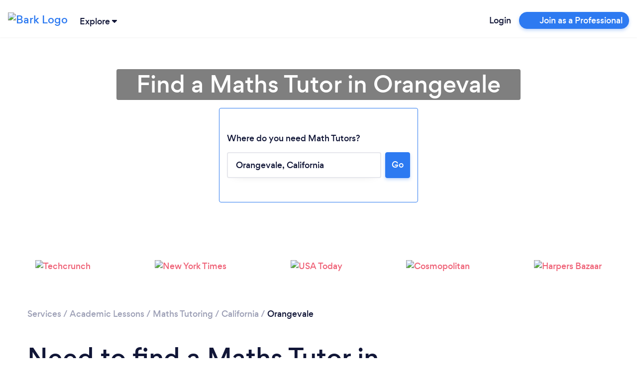

--- FILE ---
content_type: application/javascript;charset=utf-8
request_url: https://t.contentsquare.net/uxa/e0fcde6d068dc.js
body_size: 125103
content:
//15.174.1-es2019 2026-01-29T10:01:28.175Z (e0fcde6d068dc)
var CS_CONF={"collectionEnabled":true,"projectId":251600,"status":1,"hostnames":["www.bark.com","bcf-edge.bark.com"],"crossDomainTracking":0,"crossDomainSingleIframeTracking":0,"consentRequired":0,"allowSubdomains":1,"visitorCookieTimeout":34164000000,"sampleRate":100,"replayRecordingRate":100,"validationRate":10,"lastTrackingDraw":1745828709,"trackerDomain":"c.contentsquare.net","recordingDomain":"r.contentsquare.net","useMalkaPipeline":1,"ed":"l.contentsquare.net/log/web","eMerchandisingEnabled":0,"mouseMoveHeatmapEnabled":1,"jsErrorsEnabled":1,"customErrorsEnabled":0,"jsCustomErrorsEnabled":0,"apiErrorsEnabled":1,"customHashIdEnabled":0,"recordingEncryptionEnabled":0,"recordingEncryptionPublicKey":null,"recordingEncryptionPublicKeyId":0,"secureCookiesEnabled":0,"triggerSessionReplayEnabled":0,"triggerSessionReplayRegex":null,"dynamicIdRegex":null,"whitelistedAttributes":null,"replayRecordingUnmaskedUrlRegex":null,"replayRecordingUnmaskedUrlRegexRules":[],"replayRecordingMaskedUrlRegexRules":[],"replayRecordingMaskedUrlRegex":null,"anonymisationMethod":null,"tagDeploymentMode":"CONTENTSQUARE","experimental":null,"iframesTracking":0,"textVisibilityEnabled":0,"cookielessTrackingEnabled":0,"malkaUrlEnabled":0,"malkaEtrEnabled":0,"pathComputationRules":{},"asyncSerializerEnabled":1,"pendingInactivityTimeout":5000,"accessibilityEnabled":0,"uxaDomain":"app.contentsquare.com","webviewsTrackingEnabled":0,"useStaticResourceManager":1,"performanceTimingOptions":{"withResource":false,"withNavigation":false},"replayConsentRequiredForSession":0,"eventsApiEnabled":0,"clickedElementTextEnabled":1,"collectHierarchy":0,"collectSubmit":0,"collectTargetText":1,"apiErrors":{"collectStandardHeaders":0,"collectionRules":[]},"displayAdOptions":null,"taskSchedulerOptions":{"enabled":1},"malkaQuotaServiceDomain":"q-aeu1.contentsquare.net","malkaRecordingDomain":"k-aeu1.contentsquare.net","staticResourceManagerDomain":"srm.ba.contentsquare.net","voc":{"siteId":null,"enabled":0},"heapEnvironment":{"env_id":"2235934490","heap_tag_status":"heap_sideloads_cs"},"implementations":[{"template":{"name":"BlockAllowListForSr","args":{"type":"allow","urls":"www.bark.com/en/au/m/.*,www.bark.com/en/au/n/.*,www.bark.com/en/au/slf/.*,bcf-edge.bark.com/inbox/.*,www.bark.com/professional/.*,bcf-edge.bark.com/create-project/.*"}},"triggers":[{"name":"BeforePageView","args":{"pageviewTypes":["natural","artificial"]}}]}],"anonymizeDigits":null,"dynamicConfDomain":"t.contentsquare.net/settings","tagVerificationDomain":"tcvsapi.contentsquare.com","startMode":1};
(()=>{var Qu=Object.defineProperty;var Zu=(s,r,t)=>r in s?Qu(s,r,{enumerable:!0,configurable:!0,writable:!0,value:t}):s[r]=t;var Re=(s,r,t)=>Zu(s,typeof r!="symbol"?r+"":r,t);var ve={};ve.d=(s,r)=>{for(var t in r)ve.o(r,t)&&!ve.o(s,t)&&Object.defineProperty(s,t,{enumerable:!0,get:r[t]})};ve.g=function(){if(typeof globalThis=="object")return globalThis;try{return this||new Function("return this")()}catch{if(typeof window=="object")return window}}();ve.o=(s,r)=>Object.prototype.hasOwnProperty.call(s,r);ve.r=s=>{typeof Symbol!="undefined"&&Symbol.toStringTag&&Object.defineProperty(s,Symbol.toStringTag,{value:"Module"}),Object.defineProperty(s,"__esModule",{value:!0})};var vo={};ve.r(vo);ve.d(vo,{getRequestParameters:()=>Kg});function ks(s,r){let t;return window.Zone&&typeof window.Zone.__symbol__=="function"&&(t=s[window.Zone.__symbol__(r)]),t!=null?t:s[r]}var ft=(()=>{let s;return function(r){r.debug="debug",r.warn="warn",r.implementation="implementation",r.error="error",r.critical="critical"}(s||(s={})),s})();function At(s){return X(s)&&(typeof s=="number"||s instanceof Number)&&!isNaN(s)}function Is(s){return s===parseInt(s,10)}function C(s){return X(s)&&(typeof s=="string"||s instanceof csString)}function Ar(s){return typeof s=="boolean"}function Ps(s){return typeof s=="object"}function X(s){return typeof s!="undefined"}function yt(s){return X(s)&&s!==null}function K(s){return typeof s=="object"&&s!==null}function td(s,r,t){return Is(s)&&s>=r&&s<=t}function Vn(s){for(let r in s)return!1;return!0}function Se(s){return typeof s=="function"}function ds(s){return s instanceof Element}function xe(s){return s instanceof Error}function So(s){let r=s.length;for(let t=0;t<r;t++)switch(csString.prototype.charCodeAt.call(s,t)){case 9:case 10:case 11:case 12:case 13:case 32:case 160:continue;default:return!1}return!0}var en={[ft.debug]:0,[ft.warn]:1,[ft.implementation]:1,[ft.error]:2,[ft.critical]:3},nt={debug(...s){},warn(...s){},implementation(...s){},error(...s){},critical(...s){},isPerfLoggingActive(){return!1}};function ed(s){nt=s}var N=s=>(r,t,e)=>{let i=(t==null?void 0:t.toString())||"",n=s||`${r.constructor&&r.constructor.name}.${i}`;if(e){let o=e.value;e.value=function(...c){return fs(n,o.bind(this))(...c)}}};function fs(s,r){return function(...t){try{let e=r.apply(this,t);return X(self.Promise)&&e instanceof self.Promise?e.then(i=>i,i=>nt.error(xe(i)?i:new Error(i),s)):e}catch(e){try{nt.error(xe(e)?e:new Error(e),s)}catch{}}}}function st(s,r,t,e){var i=arguments.length,n=i<3?r:e===null?e=Object.getOwnPropertyDescriptor(r,t):e,o;if(typeof Reflect=="object"&&typeof Reflect.decorate=="function")n=Reflect.decorate(s,r,t,e);else for(var c=s.length-1;c>=0;c--)(o=s[c])&&(n=(i<3?o(n):i>3?o(r,t,n):o(r,t))||n);return i>3&&n&&Object.defineProperty(r,t,n),n}var ki=typeof window=="undefined";function sd(){return typeof globalThis!="undefined"?globalThis:typeof window!="undefined"?window:typeof ve.g!="undefined"?ve.g:typeof process!="undefined"?process:Function("return this")()}var it=sd();function _o(s){let r=new ArrayBuffer(s.length),t=new Uint8Array(r);for(let e=0,i=s.length;e<i;e+=1)t[e]=csString.prototype.charCodeAt.call(s,e);return r}function ba(s){let r=new Uint8Array(s),t="";for(let e=0;e<r.byteLength;e+=1)t+=csString.fromCodePoint(r[e]);return t}function Yc(s){let r=it.atob(s);return _o(r)}function Un(s){let r=csArray.from(new Uint8Array(s));return csArray.prototype.join.call(csArray.prototype.map.call(r,t=>csString.prototype.padStart.call(t.toString(16),2,"0")),"")}function Ra(s){let r=csString.prototype.indexOf.call(s,";base64,")!==-1,t=csString.prototype.indexOf.call(s,","),e=r?[csString.prototype.substring.call(s,0,t-7),csString.prototype.substring.call(s,t+1)]:[csString.prototype.substring.call(s,0,t),csString.prototype.substring.call(s,t+1)];if(!r&&/^%3Csvg/i.test(e[1]))try{e[1]=decodeURIComponent(e[1])}catch(o){nt.warn(`${o}, calling decodeURIComponent on: ${e[1]}`)}let n=r?Yc(e[1]):_o(e[1]);return new Blob([n],{type:csString.prototype.replace.call(e[0],"data:","")})}var Xc=typeof performance!="undefined"&&!!performance.now,Ca=Xc?()=>performance.now():()=>csDate.now(),id=(()=>{var s,r;return Xc?(r=(s=performance.timing)===null||s===void 0?void 0:s.navigationStart)!==null&&r!==void 0?r:Math.floor(performance.timeOrigin):0})(),wo=34164e6,M={now(){return Math.round(Ca()+id)},elapsed(){return Ca()}};function Ia(){return Math.floor(M.now()/1e3)}function Kc(){return typeof it.Promise=="function"}function rd(){var s;return typeof crypto!="undefined"&&Se((s=crypto.subtle)===null||s===void 0?void 0:s.digest)}function Pa(){var s,r;return typeof((s=window.navigation)===null||s===void 0?void 0:s.addEventListener)=="function"&&typeof((r=window.navigation)===null||r===void 0?void 0:r.removeEventListener)=="function"}function Ct(s,r){return csString.prototype.lastIndexOf.call(s,r,0)===0}function si(s,r){return csString.prototype.indexOf.call(s,r,s.length-r.length)!==-1}var nd=Number.MAX_SAFE_INTEGER||9007199254740991,Os={percentage(){return Math.floor(Math.random()*1e4)/100},boolean(s){return this.percentage()<s},integer(s=nd){return Math.floor(Math.random()*s)}};function bi(s,r){let t,e,i,n,o,c=null,l=u=>{let p=M.elapsed();if(!u&&c!==null){let m=r-(p-c);if(m>=1){i=it.csSetTimeout(l,m);return}}let y=p-n;i=null,c=null,n=null,o=s.apply(t,[y,...e])},h=function(){if(t=this,e=arguments,n){c=M.elapsed();return}return n=M.elapsed(),i=it.csSetTimeout(l,r),o};return h.flushPending=()=>{i&&(it.csClearTimeout(i),l(!0))},h.cancel=()=>{c=null,n=null,i&&(it.csClearTimeout(i),i=null)},h}var re=(()=>{class s{static setGlobalService(t){s.globalService=t}static JE(t){this.QE.test(t)||nt.error(`Invalid metric name: "${t}". Must contain only letters with optional hyphens or dots between words.`)}static validateParameterName(t){!/^https?:\/\/.+/.test(t)&&!this.ZE.test(t)&&nt.error(`Invalid parameter name: "${t}". Must start with letters and can contain letters or numbers after hyphens, dots, or colons.`)}constructor(t){this.name=t,this.values={},s.JE(t)}reset(){this.values={}}flush(t=""){if(!s.globalService)return!1;let e=this.values,i=Object.keys(e);if(!i.length)return!1;let n=csArray.prototype.map.call(i,o=>({name:this.name,parameter:`${t===""?"":`${t}.`}${o}`,value:Math.round(e[o])}));return s.globalService.push(n),this.reset(),n.length>0}}return s.globalService=null,s.QE=/^[a-zA-Z]+([-.][a-zA-Z]+)*$/,s.ZE=/^[a-zA-Z]+([-.:_][a-zA-Z0-9]+)*$/,st([N()],s.prototype,"flush",null),s})(),_t=(()=>{class s extends re{constructor(t,e=100){super(t),this.sv=e,this.values={},e&&(this.debouncedFlush=bi(()=>this.flush(),this.sv))}count(t,e=1){re.globalService&&(this.values[t]||re.validateParameterName(t),this.values[t]=(this.values[t]||0)+e,this.debouncedFlush())}}return s})(),cr=(()=>{class s extends re{constructor(t,e=["max","average","total","count"]){super(t),this.collecting=e,this.values={average:0,count:0,max:0,total:0}}get average(){return this.values.average}get count(){return this.values.count}get max(){return this.values.max}get total(){return this.values.total}flush(t=""){if(this.count===0)return!1;let e=Object.keys(this.values);return csArray.prototype.forEach.call(csArray.prototype.filter.call(e,i=>!csArray.prototype.some.call(this.collecting,n=>i===n)),i=>{delete this.values[i]}),super.flush(t)}push(t){this.values.count++,this.values.total+=t,this.values.max=Math.max(this.values.max,t),this.values.average=this.values.total/this.values.count}reset(){this.values={count:0,total:0,max:0,average:0}}}return s})(),lr=(()=>{class s extends re{constructor(t,e=["max","average","total","count"]){super(t),this.collecting=e}flush(t=""){let e=Object.keys(this.values);return csArray.prototype.forEach.call(csArray.prototype.filter.call(e,i=>!csArray.prototype.some.call(this.collecting,n=>csString.prototype.endsWith.call(i,`.${n}`))),i=>{delete this.values[i]}),super.flush(t)}add(t,e){var i,n,o,c,l,h,u;if(!re.globalService)return;this.values[`${t}.count`]||re.validateParameterName(t);let p=y=>this.values[`${t}.${y}`];(i=(c=this.values)[l=`${t}.count`])!==null&&i!==void 0||(c[l]=0),(n=(h=this.values)[u=`${t}.total`])!==null&&n!==void 0||(h[u]=0),this.values[`${t}.count`]++,this.values[`${t}.total`]+=e,this.values[`${t}.max`]=Math.max((o=p("max"))!==null&&o!==void 0?o:0,e),this.values[`${t}.average`]=p("total")/p("count")}}return s})(),od=(()=>{class s extends re{constructor(){super(...arguments),this.values={}}set(t,e="flags"){var i,n;re.globalService&&(this.values[e]||re.validateParameterName(e),(i=(n=this.values)[e])!==null&&i!==void 0||(n[e]=0),this.values[e]|=t,this.flush())}}return s})(),ad=(()=>{class s extends re{constructor(t,e={iterations:10,interval:2e3}){super(t),this.hf=e,this.oa=0,this.Fe=null,this.aa=[],this.values={}}push(t){document.visibilityState!=="hidden"&&(this.oa+=t,this.Fe||this.iv())}iv(){this.Fe=window.csSetInterval(()=>{csArray.prototype.push.call(this.aa,this.oa),this.oa=0,this.aa.length>=this.hf.iterations&&this.Fe&&csClearInterval(this.Fe)},this.hf.interval)}flush(t){return this.Fe&&(csClearInterval(this.Fe),this.Fe=null),csArray.prototype.forEach.call(this.aa,(e,i)=>{this.values[`interval.${i+1}`]=e}),this.aa=[],this.oa=0,super.flush(t)}}return s})(),$={counters:{commandsFromIntegrations:new _t("commands-from-integrations"),commandsFromCSTC:new _t("commands-from-cstc"),commandsFromIframe:new _t("commands-from-iframe"),commandApplied:new _t("command-applied"),commandError:new _t("command-error"),commandMisuse:new _t("command-misuse"),CSTCSnippetUsed:new _t("cstc-snippet-used"),redactedPII:new _t("redacted-pii"),pageAnonymisation:new _t("page-anonymisation"),patchedNativeFunctions:new _t("patched-native-functions"),pureWindowState:new _t("pure-window-state"),sensitiveElements:new _t("sensitive-elements"),cspErrors:new _t("csp-errors"),networkRequests:new _t("network-requests"),webVitalsErrors:new _t("web-vitals-errors"),trackedFeatures:new _t("tracked-features"),longTasks:new cr("long-tasks"),errors:new _t("errors"),methodPerformance:new lr("perf"),transferSize:new cr("transfer-size",["max","average"]),downloadTime:new cr("download-time",["average"]),blockingTime:new cr("blocking-time"),inpContribution:new lr("inp-contribution"),tasks:new lr("tasks"),availableFeatures:new od("available-features"),dom:new lr("dom",["total"]),mutations:new ad("mutations"),requestTimeouts:new _t("request-timeouts"),requestErrors:new _t("request-errors"),requestCounts:new _t("request-counts")},setService(s){re.setGlobalService(s)}},xi=(()=>{class s{constructor(){this.ca=0}get length(){return this.ca}get isEmpty(){return!this.Zs}pushAll(t){for(let e=0;e<t.length;e++)this.push(t[e])}push(t){this.ca++,this.Tn?this.Tn=this.Tn[1]=[t,void 0]:this.Tn=this.Zs=[t,void 0]}pop(){if(!this.Zs)return null;this.ca--;let t=this.Zs[0];return this.Zs=this.Zs[1],this.Zs||(this.Tn=void 0),t}forEach(t){let e=this.Zs;for(;e!=null&&e.length;)t(e[0]),e=e[1]}clear(){this.ca=0,this.Zs=this.Tn=void 0}}return s})(),jn=0,Ao=s=>{jn++,csQueueMicrotask(()=>Ls(()=>{try{s()}finally{jn--}},[_e.MicroTask,"queueMicrotask"]))},Tr=new xi,br=new xi;function Gt(s,r="high"){Tr.isEmpty&&br.isEmpty&&Jc(cd),r==="high"?br.push(Oa(s)):Tr.push(Oa(s))}function Jc(s,r=10){r===0?Ao(s):csQueueMicrotask(()=>Jc(s,r-1))}function cd(){for(;!br.isEmpty;)br.pop()();for(;!Tr.isEmpty;)Tr.pop()()}async function Qc(s=1){for(let r=0;r<s;r++)await new Promise(t=>Gt(t))}function Oa(s){return function(){try{s.apply(window,arguments)}catch(r){nt.critical(r)}}}var Sr="null",rs=null,Zc=[],ld=()=>{var s;return ki||!!(!((s=document.body)===null||s===void 0)&&s.getAttribute("data-cs-tag-extension"))};!ki&&ld()&&(window._uxa?_uxa.push(["debugEvents",!0]):window._uxa=[["debugEvents",!0]],rs=new BroadcastChannel("cs-tag"),document.addEventListener("cs.tracking.recordingEvent",s=>{Hn({type:"UXA_EVENT",event:s.detail})}),rs.addEventListener("message",s=>{if(s.data.type==="CONNECT"){if(s.data.sessionId===Sr)return;Sr=s.data.sessionId,csArray.prototype.forEach.call(Zc,r=>r()),rs==null||rs.postMessage({type:"CONNECTED",sessionId:Sr})}}));function hd(s){ki||(Sr!==null&&csSetTimeout(s),csSetTimeout(()=>csArray.prototype.push.call(Zc,s)))}function Hn(s){rs==null||rs.postMessage(s)}function Zs(s){var r;let t=(r=s.length)!==null&&r!==void 0?r:0,e=new csArray(t);for(let i=0;i<t;i+=1)e[i]=s[i];return e}function ke(s,r){let t=s.length,e=new csArray(t);for(let i=0;i<t;i+=1)e[i]=r(s[i]);return e}function ud(s,r,t){let e=[],i=0;for(let n=0;n<s.length;n+=1){let o=r(s[n]);for(let c=0;c<o.length;c++)t(o[c],i++)}return e}function To(s,r){let t=[];return ud(s,r,e=>csArray.prototype.push.call(t,e)),t}function J(s,r){if(dd(s)){let t=s.length;for(let e=0;e<t;e++)r(s[e],e)}else{let t=0,e=s.next();for(;!e.done;)r(e.value,t++),e=s.next()}}function dd(s){return s.length>=0}function xs(s,r){let t=s.length;for(let e=0;e<t;e++)if(r(s[e],e))return s[e]}function Rr(s,r){let t=s.length;for(let e=0;e<t;e++)if(r(s[e],e))return!0;return!1}function bo(s,r){let t=s.length;for(let e=0;e<t;e++)if(!r(s[e],e))return!1;return!0}function Ri(s,r){let t=s.length,e=[];for(let i=0;i<t;i+=1){let n=s[i];r(n)&&csArray.prototype.push.call(e,n)}return e}function fd(s,r,t){let e=s.length+r.length+((t==null?void 0:t.length)||0),i=new csArray(e),n=0;for(let o=0;o<s.length;o++)i[n++]=s[o];for(let o=0;o<r.length;o++)i[n++]=r[o];if(!t)return i;for(let o=0;o<t.length;o++)i[n++]=t[o];return i}function Na(s,r){for(let t=0;t<s.length;t++)csArray.prototype.push.call(r,s[t])}function Le(s){let r=s instanceof Map,t=[];return s.forEach((e,i)=>csArray.prototype.push.call(t,r?[i,e]:e)),t}function pd(s){return csArray.isArray(s)&&s.length>0}var Li=(()=>{class s{constructor(t,e=""){this.name=t,this.format=e}}return s})(),Ce=(()=>{class s extends Li{constructor(t){super(t,"Value: {count}"),this.count=0}increase(t=1){this.count+=t}decrease(){this.count>0&&this.count--}clear(){this.count=0}getData(){return{count:this.count}}}return s})();var Ma=(()=>{class s extends Li{constructor(t){super(t,"Living intances: {instances}<br/>Added: {added}<br/>Removed: {removed}"),this.added=0,this.removed=0}get value(){return this.added-this.removed}increase(){this.added++}decrease(){this.removed++}getData(){return{added:this.added,removed:this.removed,instances:this.added-this.removed}}}return s})(),Ie=(()=>{class s extends Li{constructor(t){super(t,"Count: {count}<br/>Average: {average}ms<br/>Max: {max}ms<br/>Total: {total}ms"),this.total=0,this.count=0,this.max=0}get average(){return this.count?this.total/this.count:0}elapsed(t){return this.count++,this.max=Math.max(this.max,t),this.total+=t,t}measure(t){let e=M.elapsed();t(),this.count++;let i=M.elapsed()-e;return this.max=Math.max(this.max,i),this.total+=i,i}asyncMeasure(){let t=M.elapsed();return()=>{this.count++;let e=M.elapsed()-t;return this.max=Math.max(this.max,e),this.total+=e,e}}getData(){return{total:this.total,count:this.count,average:this.average,max:this.max}}}return s})(),gd=(()=>{class s extends Li{constructor(){super("INP","Value: {value}")}getData(){return{value:vt.tasks.eventListener.max}}}return s})(),vt={general:{category:"General",nbEvents:new Ce("Nb of Events"),pendingTasks:new Ce("Pending Tasks"),pendingEvents:new Ce("Pending Tasks"),nbOfMutationObservers:new Ma("Nb of Mutation Observers"),inp:new gd},mutations:{category:"Mutations",initialDOM:new Ie("Initial DOM"),pendingMutations:new Ce("Nb of Mutations scheduled"),serializedMutations:new Ie("Serialized Mutations"),count:new Ce("Mutation Count"),elementMutationObserved:new Ma("Nb of Elements Observed by MutationObserver"),unobserveGarbageCollection:new Ie("Unobserve GC")},visibilityObserver:{category:"Visibility Observer",hiddenElements:new Ce("Nb of Hidden Elements "),nbElements:new Ce("Nb of  Elements")},tasks:{category:"Tasks",tasks:new Ce("Tasks"),errors:new Ce("Errors"),timer:new Ie("Timers"),microtask:new Ie("Microtasks"),mutationObserver:new Ie("MutationObserver"),monkeyPatch:new Ie("MonkeyPatch"),eventListener:new Ie("EventListener"),intersectionObserver:new Ie("Intersection")}};function md(){let s=null;hd(()=>{let r=n=>Object.keys(n),t=csArray.prototype.map.call(r(vt),n=>vt[n]),e=csArray.prototype.map.call(t,n=>csArray.prototype.filter.call(csArray.prototype.map.call(r(n),o=>n[o]),o=>o instanceof Li));Hn({type:"UXA_PERFORMANCE_COUNTER_SCHEMA",event:csArray.prototype.map.call(t,(n,o)=>({category:n.category,performanceCounters:csArray.prototype.map.call(e[o],c=>({name:c.name,format:c.format}))}))}),!s&&(s=csSetInterval(()=>{Ls(()=>{let n=To(ke(e,o=>ke(o,c=>c.getData())),o=>o);Hn({type:"UXA_PERFORMANCE_COUNTER",event:n})},[_e.Timer,"performance-counter-interval"])},1e3))})}var _e=(()=>{let s;return function(r){r.Timer="timer",r.MonkeyPatch="monkeyPatch",r.MutationObserver="mutationObserver",r.EventListener="eventListener",r.IntersectionObserver="intersectionObserver",r.MicroTask="microtask"}(s||(s={})),s})(),zt=null,yd=["click","tap","keyup","keydown","pointerup","pointerdown"];async function Ls(s,r,t=null){if(zt&&r[0]!==_e.MicroTask)return s();t&&(zt=t),zt||(zt={type:r[0],elapsed:0},vt.tasks.tasks.increase());try{zt.elapsed+=Ed(s)}catch(e){vt.tasks.errors.increase(),nt.critical(new Error(`Task error:  ${r}/${s.name}.
${e.message}
${e.stack}`,e),"TASK_ERROR")}finally{jn<=0&&(vt.tasks[zt.type].elapsed(zt.elapsed),zt.elapsed>50&&($.counters.longTasks.push(zt.elapsed),$.counters.blockingTime.push(zt.elapsed-50)),$.counters.tasks.add(r[0],zt.elapsed),csArray.prototype.includes.call(yd,r[1])&&$.counters.inpContribution.add(r[1],zt.elapsed),zt=null)}}function Ed(s){let r=M.elapsed();return s(),M.elapsed()-r}var sn,vd="cs-native-frame";var Xe={navigatorProperties:[{propertyName:"sendBeacon",binding:navigator}],nodeProperties:["childNodes","parentNode","nextSibling","firstChild","nodeType"],elementProperties:["shadowRoot"],elementPropertiesValues:["matches","mozMatchesSelector","msMatchesSelector","oMatchesSelector","webkitMatchesSelector"],eventProperties:["target"],imageProperties:["src"],constructors:{Date:"csDate",JSON:"csJSON",Array:"csArray",String:"csString",URL:"csURL",MutationObserver:"csMutationObserver",screen:"csScreen",RegExp:"csRegExp"}};function tl(s,r){let t=ks(window,s);return function(e,i){return t(()=>Ls(e,[r,s]),i)}}window.csSetTimeout=tl("setTimeout",_e.Timer);window.csSetInterval=tl("setInterval",_e.Timer);window.csQueueMicrotask=(sn=ks(window,"queueMicrotask"))!==null&&sn!==void 0?sn:setTimeout;window.csClearTimeout=ks(window,"clearTimeout");window.csClearInterval=ks(window,"clearInterval");window.csFileReader=ks(window,"FileReader");(()=>{var s;let r=0;function t(i){return"cs$Symbol_"+i}function e(i){return t(i)+ ++r}e.for=t,window.csSymbol=(s=window.Symbol)!==null&&s!==void 0?s:e})();function Sd(){let s=document.createElement("iframe");s.id=vd,s.setAttribute("hidden",""),s.setAttribute("title","Intentionally blank"),s.setAttribute("sandbox","allow-same-origin");let r=document.createElement("cs-native-frame-holder");if(r.setAttribute("hidden",""),document.body.appendChild(r),!!Element.prototype.attachShadow){let e=r.attachShadow({mode:"closed"});return e.innerHTML=s.outerHTML,e.firstElementChild.contentWindow}return r.innerHTML=s.outerHTML,r.firstElementChild.contentWindow}function _d(s,r){let t,e=s;for(;e&&!(t=Object.getOwnPropertyDescriptor(e,r));)e=Object.getPrototypeOf(e);return t}function wd(s,r,t){let e=_d(s,r);if(!e)return function(){return this[r]};switch(t){case"get":return e.get;case"set":return e.set;case"value":return e.value}}function el(s){var r,t;Object.keys(Xe.constructors).forEach(i=>{window[Xe.constructors[i]]=s[i]instanceof Function&&s[i].prototype==null?s[i].bind(window):s[i]}),bd(s);let e=s.MutationObserver;("Prototype"in window||Td())&&(e=(t=(r=ks(window,"MutationObserver"))!==null&&r!==void 0?r:window.WebKitMutationObserver)!==null&&t!==void 0?t:window.MutationObserver),window.csIntersectionObserver=Da(window.IntersectionObserver,_e.IntersectionObserver),window.csMutationObserver=Da(e,_e.MutationObserver),Gs("csNode",Xe.nodeProperties,s.Node.prototype,"get"),Gs("csElement",Xe.elementProperties,s.Element.prototype,"get"),Gs("csElement",Xe.elementPropertiesValues,s.Element.prototype,"value",!1),Gs("csHTMLImageElement",Xe.imageProperties,s.HTMLImageElement.prototype,"set"),Gs("csEvent",Xe.eventProperties,s.Event.prototype,"get"),Gs("csNavigator",Xe.navigatorProperties,s.navigator,"value")}function Gs(s,r,t,e,i=!0){r.forEach(n=>{let o=typeof n!="string"&&"binding"in n,c=o?n.propertyName:n;(i||c in t)&&(window[`${s+c}`]=wd(t,c,e),o&&(window[`${s+c}`]=window[`${s+c}`].bind(n.binding)))})}function Ro(s,r){window.CSProtectnativeFunctionsLogs=window.CSProtectnativeFunctionsLogs||{},window.CSProtectnativeFunctionsLogs[s]=r}function Ad(){try{let s=Sd();return s?(window.CSPureWindow=s,el(window.CSPureWindow),!0):!1}catch(s){return Ro("Warning",`failed to copy references from pure iframe: ${s.message}`),!1}}if(!Ad())try{el(it)}catch(s){Ro("Critical",`failed to copy references from window: ${s.message}`)}function Td(){return/^((?!chrome|android).)*safari/i.test(navigator.userAgent)}function bd(s){window.csquerySelector={1:s.Element.prototype.querySelector,9:s.Document.prototype.querySelector,11:s.DocumentFragment.prototype.querySelector},window.csquerySelectorAll={1:s.Element.prototype.querySelectorAll,9:s.Document.prototype.querySelectorAll,11:s.DocumentFragment.prototype.querySelectorAll}}function Da(s,r){try{let t=function(e,i){return new s((o,c)=>{Ls(()=>e(o,c),[r,s.name])},i)};return t.base=s,t}catch{return Ro("Warning",`failed to extends ${s.name}`),s}}var lt=(()=>{let s;return function(r){r.ELLIPSIS="\u2026";function t(o){return csString.prototype.replace.call(o,/[.*+?^${}()|[\]\\]/g,"\\$&")}function e(o){return csString.prototype.replace.call(o,/([#;&,.+*~':"!^$[\]()<=>|/%?@`{}\\ ])/g,"\\$1")}r.escapeInvalidCharacters=e;function i(o,c,l){if("replaceAll"in csString.prototype)return csString.prototype.replaceAll.call(o,c,l);let h=new csRegExp(t(c),"g");return csString.prototype.replace.call(o,h,l)}r.stringReplaceAll=i;function n(o,c,l=""){return o.length<=c?o:csString.prototype.slice.call(o,0,c-l.length)+l}r.truncate=n}(s||(s={})),s})();function Bn(s){return lt.escapeInvalidCharacters(csString.prototype.toLowerCase.call(s.localName))}function Rd(s){let r=s.getAttribute("id");return r&&lt.escapeInvalidCharacters(r)}function dt(s){return csNodenodeType.apply(s)===1}function Cr(s){return csNodenodeType.apply(s)===3}function Cd(s){return csNodenodeType.apply(s)===8}function sl(s){return dt(s)&&s.localName==="link"}function Id(s){return dt(s)&&s.localName==="source"}function il(s){return dt(s)&&s.localName==="a"}function Co(s){return sl(s)&&csString.prototype.indexOf.call(s.rel,"stylesheet")!==-1}function Pd(s){return dt(s)&&s.localName==="img"}function Lr(s){return dt(s)&&s.localName==="style"}function Vr(s){return dt(s)&&s.localName==="input"}function Io(s){return dt(s)&&s.localName==="textarea"}function Ur(s){return dt(s)&&s.localName==="script"}function Od(s){return dt(s)&&s.localName==="button"}function ii(s){return dt(s)&&"ownerSVGElement"in s}function Po(s){return dt(s)&&s.localName==="select"}function Nd(s){return dt(s)&&s.localName==="details"}function Md(s){return dt(s)&&s.localName==="summary"}function Dd(s){return ii(s)&&s.localName==="image"}function kd(s){return ii(s)&&s.localName==="use"}function xd(s){return ii(s)&&s.localName==="feImage"}function Ld(s){switch(csNodenodeType.apply(s)){case 9:case 11:return!0;default:return!1}}function Vd(s){switch(csNodenodeType.apply(s)){case 9:case 11:case 1:return!0;default:return!1}}function Ir(s){return csNodenodeType.apply(s)===9}function Ci(s){return Ld(s)&&"host"in s&&"mode"in s}function rl(s){return dt(s)&&!!csElementshadowRoot.apply(s)&&Ci(csElementshadowRoot.apply(s))}var Ud=["annotation-xml","color-profile","font-face","font-face-src","font-face-uri","font-face-format","font-face-name","missing-glyph"];function jd(s){return dt(s)&&yt(s.tagName)&&csString.prototype.indexOf.call(s.tagName,"-")>0&&csString.prototype.indexOf.call(s.tagName,":")===-1&&csString.prototype.indexOf.call(s.tagName,'"')===-1&&csString.prototype.indexOf.call(s.tagName,",")===-1&&csArray.prototype.indexOf.call(Ud,csString.prototype.toLocaleLowerCase.call(s.tagName))<0}var Vi="detached";function nl(s){let r=s,t=[r];for(;csNodeparentNode.apply(r)!==null;)r=csNodeparentNode.apply(r),csArray.prototype.push.call(t,r);return Pr(r)&&csArray.prototype.push.call(t,Vi),{ancestors:t,selectionRoot:r}}function Hd(s){let r=s,t=[r],e=null;for(;csNodeparentNode.apply(r)!==null;)e===null&&il(r)&&(e=r),csArray.prototype.push.call(t,csNodeparentNode.apply(r)),r=csNodeparentNode.apply(r);return Pr(r)&&csArray.prototype.push.call(t,Vi),{firstAnchorParent:e,ancestors:t,selectionRoot:r}}function Pr(s){return cs.isValidElement(s)}var ws=(()=>{var s,r;return(r=(s=it.Element)===null||s===void 0?void 0:s.prototype)!==null&&r!==void 0?r:{}})(),Jt=ws.matches||ws.matchesSelector||ws.mozMatchesSelector||ws.msMatchesSelector||ws.oMatchesSelector||ws.webkitMatchesSelector,ka=ws.closest,ol=9;function Bd(s,r){return r?csArray.prototype.some.call(r,t=>Jt.call(s,t)):!1}function Fd(s,r,t){if(s===Vi||csNodenodeType.apply(s)===ol)return 0;let e=t.dynamicElementNameRegex,i=!!(e!=null&&e.test(r.localName)),n=Bn(r),o=0,c=r.previousElementSibling;for(;c;)(Bn(c)===n||i&&(e!=null&&e.test(c.localName)))&&!Bd(c,t.reliableSelectors)&&(o+=1),c=c.previousElementSibling;return o}function $d(s,r,t){if(s===Vi||csNodenodeType.apply(s)===ol)return 0;let e=0,i=r.previousElementSibling;for(;i;)Jt.call(i,t)&&(e+=1),i=i.previousElementSibling;return e}var zd=[/\d{4}/,/^ember\d+$/],Gd="@",Oo="data-cs-override-id",qd="data-cs-dynamic-id";function al(s,r,t,e){let i=e.dynamicIdRegex||null,n=e.dynamicElementNameRegex,o=Bn(s);if(n&&n.test(s.localName)&&(o=csString.prototype.replace.call(o,n,`$1${Gd}`)),Xd(s,t)){let y=No(s);return{hasUniqueIdentifier:!0,elementSelector:`${o}[${Oo}="${y}"]`}}let c=sf(s,t,e);if(c.success)return{hasUniqueIdentifier:!0,elementSelector:`${o}#UA[${c.attributeName}="${c.attributeValue}"]`};let l=Wd(s,t,e);if(l)return{hasUniqueIdentifier:!0,elementSelector:`${o}#UCS[${l}]`};let h=Rd(s);if(Jd(s,h,t,i))return{hasUniqueIdentifier:!0,elementSelector:`${o}#${h}`};let u=Yd(s,e);if(u){let y=$d(r,s,u);return{hasUniqueIdentifier:!1,elementSelector:`${o}[${u}](${y})`}}let p=Fd(r,s,e);return{hasUniqueIdentifier:!1,elementSelector:`${o}:eq(${p})`}}function Wd(s,r,t){if(t.uniqueCssSelectors){for(let e of t.uniqueCssSelectors)if(Jt.call(s,e)&&ef(e,r))return e}}function Yd(s,r){if(r.reliableSelectors){for(let t of r.reliableSelectors)if(Jt.call(s,t))return t}}function Xd(s,r){let t=No(s);return t&&csString.prototype.match.call(t,/^[\w-]+$/)&&Mo(Oo,t,r)}function Kd(s){return No(s)!==null}function No(s){return s.getAttribute(Oo)}function Jd(s,r,t,e){return r&&!Kd(s)&&!Qd(s,r,e)&&tf(r,t)}function Qd(s,r,t){return s.hasAttribute(qd)||Zd(r,t)}function Zd(s,r){let t=!1;return s&&r&&(t=r.test(s)),s&&(csArray.prototype.some.call(zd,e=>e.test(s))||t)}function tf(s,r){return s&&Mo("id",s,r)}function Mo(s,r,t){try{return window.csquerySelectorAll[t.nodeType].call(t,`[${s}="${r}"]`).length===1}catch(e){if(e.name!=="SyntaxError")throw e}return!1}function ef(s,r){try{return window.csquerySelectorAll[r.nodeType].call(r,s).length===1}catch(t){if(t.name!=="SyntaxError")throw t}return!1}function sf(s,r,t){if(!t.uniqueAttributes)return{success:!1};for(let e of t.uniqueAttributes){let i=s.getAttribute(e);if(i!==null&&Mo(e,i,r))return{attributeName:e,attributeValue:i,success:!0}}return{success:!1}}var Fn=11;function Or(s,r,t){let e=csArray.prototype.shift.call(s);if(s.length===0)return xa(e,t);let i=e,n=s[0],{elementSelector:o,hasUniqueIdentifier:c}=al(i,n,r,t);if(!t.fullPath&&c){let h=s[s.length-1];return`${xa(h,t)}${o}`}let l=Or(s,r,t);return`${l?`${l}>`:""}${o}`}function xa(s,r){if(s===Vi)return"|detached|";if(s.host){let{ancestors:t,selectionRoot:e}=nl(s.host);return`${Or(t,e,r)}|shadow-root|`}return csNodenodeType.apply(s)===Fn?"|fragment|":""}var cl=(()=>{class s{constructor(t){this.options=t,this.done=!1,this.path=null}getPath(){if(this.path===null)throw new Error("getPath was called before serializeElement");return this.path}isDone(){return this.done}}return s})(),rf=(()=>{class s extends cl{constructor(){super(...arguments),this.ha=!1,this.ua=!1,this.rl=!1}rv(t,e){return this.ha&&!(e===null&&Pr(t))&&csNodenodeType.apply(t)!==Fn&&!t.host}nv(t){return!t.localName}serializeElement(t,e,i){var n;if((n=this.path)!==null&&n!==void 0||(this.path=""),this.rv(t,e))return;let o=!1;e===null&&Pr(t)&&(o=!0,this.done=!0);let c=this.ua&&!this.options.fullPath?"":">",l=!!t.host;if(l&&this.path&&(this.path="|shadow-root|"+c+this.path,this.rl=!0,this.ha=!1,this.ua=!1),!l&&e===null&&csNodenodeType.apply(t)===Fn){this.path="|fragment|"+c+this.path,this.done=!0;return}if(this.nv(t))return;let h=e!=null?e:"detached",{elementSelector:u,hasUniqueIdentifier:p}=al(t,h,i,this.options);p&&(this.ua=!0,this.ha=!this.options.fullPath);let y=`${o?`|detached|${c}`:""}${this.ha&&!p?"":u}`,v=!p&&this.ua&&!this.options.fullPath?"":this.path&&!this.rl?">":"";this.rl=!1,this.path=`${y}${v}${this.path}`}}return s})(),Rt=(()=>{let s;return function(r){function t(){let p=[i()];return document.documentElement&&csArray.prototype.push.call(p,document.documentElement.scrollHeight,document.documentElement.offsetHeight,document.documentElement.clientHeight),document.body&&csArray.prototype.push.call(p,document.body.scrollHeight,document.body.offsetHeight),Math.max(...p)}r.documentHeight=t;function e(){return document.documentElement.scrollWidth}r.documentWidth=e;function i(){return window.innerHeight}r.windowHeight=i;function n(){return window.innerWidth}r.windowWidth=n;function o(){let p=window.csScreen.width;return Is(p)&&p>0?p:window.screen.width}r.screenWidth=o;function c(){let p=window.csScreen.height;return Is(p)&&p>0?p:window.screen.height}r.screenHeight=c;function l(){return window.pageXOffset}r.windowOffsetX=l;function h(){return window.pageYOffset}r.windowOffsetY=h;function u(){return{dw:`${e()}`,dh:`${t()}`,ww:`${n()}`,wh:`${i()}`,sw:`${o()}`,sh:`${c()}`}}r.getRequestParameters=u}(s||(s={})),s})();function ne(s,r=Bt.SHOW_ALL){let t=r|Bt.SHOW_ELEMENT,e=[document.createTreeWalker(s,t,null,!1)],i=La(s);i&&csArray.prototype.push.call(e,document.createTreeWalker(i,t,null,!1));let n=null;return{root:s,nextNode(){if(i){let o=i;return i=null,o}for(;e.length>0;){if(n){let h=n;return n=null,h}let c=e[e.length-1].nextNode();if(!c){csArray.prototype.pop.call(e);continue}let l=La(c);if(r&Bt.SHOW_DOCUMENT_FRAGMENT&&l&&(n=l),l&&csArray.prototype.push.call(e,document.createTreeWalker(l,t,null,!1)),(nn[csNodenodeType.apply(c)]&r)!==0)return c}return null},visitAll(o){nn[csNodenodeType.apply(s)]&r&&o(s);let c=this.nextNode();for(;c;){if((nn[csNodenodeType.apply(c)]&r)===0){c=this.nextNode();continue}o(c),c=this.nextNode()}},find(o){let c;return this.visitAll(l=>o(l)&&(c=l)),c},collectAll(o){let c=[];return this.visitAll(l=>csArray.prototype.push.call(c,o?o(l):l)),c}}}function La(s){return s&&rl(s)?s.shadowRoot:null}var rn=(()=>{var s;return(s=it.Node)!==null&&s!==void 0?s:{}})(),Bt=(()=>{var s;return(s=it.NodeFilter)!==null&&s!==void 0?s:{}})(),nn={2:Bt.SHOW_ATTRIBUTE,4:Bt.SHOW_CDATA_SECTION,8:Bt.SHOW_COMMENT,11:Bt.SHOW_DOCUMENT_FRAGMENT,9:Bt.SHOW_DOCUMENT,10:Bt.SHOW_DOCUMENT_TYPE,1:Bt.SHOW_ELEMENT,[rn.ENTITY_NODE]:Bt.SHOW_ENTITY,[rn.ENTITY_REFERENCE_NODE]:Bt.SHOW_ENTITY_REFERENCE,[rn.NOTATION_NODE]:Bt.SHOW_NOTATION,7:Bt.SHOW_PROCESSING_INSTRUCTION,3:Bt.SHOW_TEXT},ll=!1,$n=5,hr=50;function nf(s=5){ll=nt.isPerfLoggingActive(),$n=s}function Vs(s,r){return function(){if(!ll)return s.apply(this,arguments);let t=M.elapsed(),e=s.apply(this,arguments);if(e!=null&&e.then)e.then(()=>{let i=M.elapsed()-t;i>=$n&&$.counters.methodPerformance.add(r,i),i>hr&&$.counters.blockingTime.push(i-hr)});else{let i=M.elapsed()-t;i>=$n&&$.counters.methodPerformance.add(r,i),i>hr&&$.counters.blockingTime.push(i-hr)}return e}}var Ot=function(s){return function(r,t,e){let i=e.value;e.value=Vs(i,s)}},Rs=(()=>{let s;return function(r){function t(){return!!Element.prototype.attachShadow}r.isSupported=t;function e(n){return n&&rl(n)?n.shadowRoot:null}r.getShadowRoot=e;function i(n){return ne(n,NodeFilter.SHOW_DOCUMENT_FRAGMENT).collectAll(o=>o.host)}r.getAllShadowHosts=Vs(i,"getAllShadowHosts")}(s||(s={})),s})(),on=(()=>{var s;return(s=it.Node)!==null&&s!==void 0?s:Object})(),at=(()=>{let s;return function(r){let t="isConnected"in on.prototype?S=>S.isConnected:S=>!S.ownerDocument||!(S.ownerDocument.compareDocumentPosition(S)&S.DOCUMENT_POSITION_DISCONNECTED);function e(S,V){for(let U=S;U;U=csNodenextSibling.apply(U))V(S)}r.forEachChild=e;function i(S){return t(S)}r.isConnected=i;function n(S,V){let U=[];for(let G of l(S,V))csArray.prototype.push.call(U,G);return U}r.getAncestors=n;let o=(S,V)=>{var U;return(U=csNodeparentNode.apply(S))!==null&&U!==void 0?U:V&&Ci(S)?S.host:null};function c(S,V,U=!1){let G=S;for(;G;){if(V(G))return G;let pt=o(G,U);if(pt&&pt!==G)G=pt;else break}return null}r.findAncestor=c;function*l(S,V=!1){let U=S;for(;U;){yield U;let G=o(U,V);if(G&&G!==U)U=G;else break}}r.walkUp=l;function h(S,V){if(S===V||V.contains(S))return!0;let U=r.getParentElement(S);return U&&U!==S?h(U,V):!1}r.isDescendantOf=h;function u(S){var V;return S.parentElement?S.parentElement:r.getRootNode(S)?(V=r.getRootNode(S))===null||V===void 0?void 0:V.host:null}r.getParentElement=u;function p(S,V=document){let U=Zs(window.csquerySelectorAll[V.nodeType].call(V,S)),G=Rs.getAllShadowHosts(V);for(let pt of G){let Nt=Rs.getShadowRoot(pt);if(!Nt)continue;let be=Zs(window.csquerySelectorAll[Nt.nodeType].call(Nt,S));csArray.prototype.push.call(U,...be)}return U}r.findAllElements=p,r.getRootNode=(()=>{if("getRootNode"in on.prototype)return(U,G)=>U.getRootNode(G);function S(U){let G=V(U);return Ci(G)?S(G.host):G}function V(U){return csNodeparentNode.apply(U)!=null?V(csNodeparentNode.apply(U)):U}return(U,G)=>typeof G=="object"&&!!G.composed?S(U):V(U)})();function y(S){return S==="transparent"||/^(rgba|hsla)\(\d+, \d+%?, \d+%?, 0\)$/.test(S)}function m(S){let V=S.getBoundingClientRect();return V.right+Rt.windowOffsetX()<0||V.bottom+Rt.windowOffsetY()<0}function v(S){var V,U;if(((V=S.checkVisibility)===null||V===void 0?void 0:V.call(S,{checkOpacity:!0,checkVisibilityCSS:!0}))===!1)return!0;if(!S.offsetParent){if(!S.getBoundingClientRect)return nt.warn(`SUP-11432: Element doesn't have getBoundingClientRect. Node: ${S instanceof on} Ctor: ${(U=S==null?void 0:S.constructor)===null||U===void 0?void 0:U.name}`),!1;let Nt=S.getBoundingClientRect();if(Nt.width===0&&Nt.height===0)return!0}let G=window.getComputedStyle(S);return G?G.display==="none"||G.visibility==="hidden"||G.visibility==="collapse"||G.opacity==="0"||G.filter==="opacity(0)"||G.width==="0px"&&G.height==="0px"||y(G.color):!0}r.isHiddenByCSS=v;function b(S){if(v(S))return!0;let U=u(S);return U!=null&&b(U)}r.areAncestorsHiddenByCSS=b;function I(S){let V=null,U=S;do if(v(U))V=U;else break;while(U=u(U));return V}r.getTopAncestorHiddenByCSS=I;function w(S){let V=A(S);return V!==null&&!S.contains(V)&&!V.contains(S)}function A(S){let V=S.getBoundingClientRect(),U=V.left+.5*V.width,G=V.top+.5*V.height;return O(document,U,G)}r.getTopElement=A;function x(S){if(!S.getBoundingClientRect)return null;let V=S.getBoundingClientRect(),U=V.x+V.width/2,G=V.y+V.height/2;return r.getTopElementFromPoint(document,U,G)}r.getElementOnTop=x;function O(S,V,U){let G=S.elementFromPoint(V,U);if(!G)return null;let pt=Rs.getShadowRoot(G);return pt&&pt!==r.getRootNode(document.body)&&pt!==S?O(pt,V,U):G}r.getTopElementFromPoint=O;function _(S){return!m(S)&&!v(S)&&!w(S)}r.isVisibleInDocument=_;function H(S){return v(S)?!1:F(S)}r.isVisibleInViewportInForeground=H;function F(S){let V=A(S);return V===null?!1:S===V?!0:Ht(S)?S.textContent!==""&&V.contains(S):S.contains(V)}r.isInViewPort=F;function Q(S,V,U){let G=S.getAttributeNS(V,U);return G===""?S.hasAttributeNS(V,U)?G:null:G}r.getAttributeNS=Q;function St(S){return!!(S.hasAttribute("tabIndex")||S.getAttribute("contentEditable")==="true"||il(S)&&S.hasAttribute("href")||(Po(S)||Io(S)||Vr(S)||Od(S))&&!S.hasAttribute("disabled")||Nd(S)||Md(S))}r.isElementFocusable=St;function Ht(S){return S.localName==="span"||S.localName==="a"||S.localName==="b"||S.localName==="i"||S.localName==="button"||S.localName==="input"||S.localName==="label"||S.localName==="cite"||S.localName==="small"||S.localName==="strong"||S.localName==="code"||S.localName==="abbr"||S.localName==="em"||S.localName==="dfn"||S.localName==="time"||S.localName==="output"||S.localName==="object"||S.localName==="sub"}r.isInlineElement=Ht;function oe(S){document.readyState==="loading"?document.addEventListener("DOMContentLoaded",()=>S(),{once:!0}):csSetTimeout(S)}r.onDocumentLoaded=oe}(s||(s={})),s})(),of=(()=>{class s{constructor(t){this.ov=t}run(t){let e=[...this.ov],i=at.getAncestors(t,!1),n=i[i.length-1];for(;e.length>0&&i.length>0;){let o=csArray.prototype.shift.call(i),c=i[0]||null;if(this.av(e,o,c,n),this.cv(e),e.length===0)break;i.length===0&&o.host&&(i=at.getAncestors(o.host,!1),n=i[i.length-1])}}av(t,e,i,n){for(let o of t)o.serializeElement(e,i,n)}cv(t){for(let e=0;e<t.length;e++)t[e].isDone()&&(csArray.prototype.splice.call(t,e,1),e--)}}return s})(),af=(()=>{class s extends cl{serializeElement(t){var e;if((e=this.path)!==null&&e!==void 0||(this.path=""),(t==="detached"||t.localName==="body")&&(this.done=!0,this.path.length>0))return;let i=this.lv(t);if(i+=i.length>0?"|":"",this.path.length+i.length>this.options.hierarchyMaxLength){this.done=!0;return}this.path=i+this.path}lv(t){if(!t.localName)return"";let e=`@${t.localName};`;return e+=this.hv(t.id),t.classList&&(e+=this.uv(csArray.from(t.classList))),t.attributes&&(e+=this.fv(t)),e}hv(t){return t?`#${t};`:""}uv(t){return t.length>0?`.${csArray.prototype.join.call(csArray.prototype.sort.call(t),";.")};`:""}pv(t,e){var i,n;return((n=(i=this.options).isAttributeSensitive)===null||n===void 0?void 0:n.call(i,t,e))||csArray.prototype.indexOf.call(this.options.attributeIgnoreTokens,e)!==-1||ii(t)&&csString.prototype.indexOf.call(e,"data-")===-1&&e!=="aria-label"||Vr(t)&&e==="value"}gv(t,e){return this.options.useAnonymization&&!this.options.allWhitelistedAttributes.has(t)||e.length>this.options.attrMaxLength}mv(t){let e={};for(let i of csArray.from(t.attributes))this.pv(t,i.name)||(e[i.name]=i.value);return e}fv(t){var e,i;if(!((i=(e=this.options).isNodeSensitive)===null||i===void 0)&&i.call(e,t))return"";let n=Object.entries(this.mv(t));return csArray.prototype.join.call(csArray.prototype.sort.call(csArray.prototype.map.call(csArray.prototype.filter.call(n,([o])=>o.length<this.options.attrMaxLength),([o,c])=>this.gv(o,c)?`[${o}]`:`[${o}=${c}]`)),";")+(n.length>0?";":"")}}return s})(),cs=(()=>{let s;return function(r){r.INVALID_ELEMENT="INVALID_ELEMENT";function t(c){return!!c&&"localName"in c&&"getAttribute"in c&&"hasAttribute"in c&&"parentNode"in c}r.isValidElement=t;function e(c,l,h={fullPath:!1,dynamicIdRegex:null}){let u=o(c);if(u===document)return{path:"",hierarchy:""};if(!t(u))return{path:r.INVALID_ELEMENT,hierarchy:r.INVALID_ELEMENT};let p=new rf(h),y=new af(l);return new of([p,y]).run(u),{path:p.getPath(),hierarchy:y.getPath()}}r.getElementPathAndHierarchy=e;function i(c,l={fullPath:!1,dynamicIdRegex:null}){let h=o(c);if(h===document)return"";if(!t(h))return r.INVALID_ELEMENT;let{ancestors:u,selectionRoot:p}=nl(h);return Or(u,p,l)}r.getElementPath=i;function n(c,l={fullPath:!1,dynamicIdRegex:null}){let h=o(c);if(h===document)return{path:"",firstAnchorParent:null};if(!t(h))return{path:r.INVALID_ELEMENT,firstAnchorParent:null};let{firstAnchorParent:u,ancestors:p,selectionRoot:y}=Hd(h);return{path:Or(p,y,l),firstAnchorParent:u}}r.getElementPathAndFirstAnchorParent=n;function o(c){return c&&"jquery"in c&&c.length===1?c[0]:c}}(s||(s={})),s})();window.CSPathComputation=window.CSPathComputation||cs;var hl=["t.contentsquare.net","clicktale"],cf=s=>{var r;if(typeof s.filename=="string"&&csArray.prototype.some.call(hl,t=>csString.prototype.indexOf.call(s.filename,t)>-1)&&!(csString.prototype.indexOf.call(s.filename,"blob")>-1&&(s.message==null?void 0:csString.prototype.indexOf.call(s.message,"importScripts"))>-1)){let t=new Error(s.message);t.stack=(r=s.error)===null||r===void 0?void 0:r.stack,B.critical(t)}};window.addEventListener("error",cf);var B=(()=>{class s{constructor(){}static whiteListFilename(t){csArray.prototype.push.call(hl,t)}static setStrategy(t){s.mr=t}static computeIsActive(t){s.Xe=Os.boolean(t),s.Xe?s.nl=Os.boolean(10):s.nl=!1}static isLoggingActive(){return s.Xe}static getStrategy(){return s.mr}static debug(t,e=""){s.Xe&&this.mr.send(t,e,ft.debug)}static warn(t,e=!0,i=""){var n;$.counters.errors.count("warning"),s.Xe&&e&&this.mr.send(t,i,ft.warn),(n=window.UXAnalytics.Console)===null||n===void 0||n.warn(t)}static implementation(t,e=""){$.counters.errors.count("implementation"),s.Xe&&this.mr.send(t,e,ft.implementation)}static error(t,e=""){var i;$.counters.errors.count("error"),s.Xe&&this.mr.send(t,e,ft.error),(i=window.UXAnalytics.Console)===null||i===void 0||i.error(t)}static critical(t,e=""){$.counters.errors.count("critical"),this.mr.send(t,e,ft.critical)}static tryToExecute(t,e){return function(...i){try{let n=e.apply(this,i);return X(it.Promise)&&n instanceof it.Promise?n.then(o=>o,o=>s.error(xe(o)?o:new Error(o),t)):n}catch(n){try{s.error(xe(n)?n:new Error(n),t)}catch{}}}}static isPerfLoggingActive(){return s.nl}}return s.Xe=!1,s.nl=!1,s})();var zn=!1;function lf(){zn=!0}function ut(){return(s,r,t)=>{if(t){let e=t.value;t.value=function(i,n){(i==null?void 0:i.isTrusted)===!1&&zn||e.call(this,i,n)}}else{let e=s[r];if(typeof e!="function")return;s[r]=function(i,...n){(i==null?void 0:i.isTrusted)===!1&&zn||e.call(this,i,n)}}}}function hf(s){if(document!=null&&document.prerendering){document.addEventListener("prerenderingchange",s,{once:!0});return}s()}var uf=(()=>{class s{constructor(t,e){this.da=t,this.uf=e}init(){this.df=this.da!==this.da.top,this.ff=this.uf.isWebView&&this.da===this.da.top,this.uf.iframesTracking&&this.df||this.ff?this.pf=!1:this.pf=!0}isInIframeContext(){return this.df}isTopWindowTracker(){return this.pf}isInWebViewContext(){return this.ff}}return s})(),xt=!ki&&document.createElement("a"),df=/(:443|:80)$/;function ue(s){return xt?(xt.href=s,xt.href):""}function ff(s,r){return new csURL(s,r).href}function pf(s,r){return csArray.prototype.some.call(r,t=>si(s,`.${t}`)||s===t||t==="")}function gf(s){return s[0]==="/"?s:`/${s}`}function Va(s){return csString.prototype.replace.call(s,df,"")}function ul(s){return!xt||!Ct(s,"http://")&&!Ct(s,"https://")?null:(xt.href=s,{hash:xt.hash,host:Va(xt.host),hostname:xt.hostname,href:xt.href,origin:xt.origin?xt.origin:Va(`${xt.protocol}//${xt.host}`),pathname:gf(xt.pathname),port:xt.port,protocol:xt.protocol,search:xt.search})}var kt=(()=>{let s;return function(r){r.Discovery="discovery",r.Stop="stop",r.RecordingContext="recordingContext",r.SensitiveStatus="sensitiveStatus",r.RecordingEvent="recordingEvent",r.EndOfBufferedMessages="endOfBufferedMessages",r.ChildLogMessage="childLogMessage",r.AnalysisEvent="analysisEvent",r.JavascriptError="javascriptError",r.ApiError="apiError",r.Assets="assets",r.DetailedApiError="detailedApiError",r.EmerchandisingMessage="emerchandisingMessage",r.Commands="commands",r.IntegrationCallback="integrationCallback",r.StaticResource="staticResource",r.TrackingContextResultMessage="trackingContextResultMessage",r.TrackingContextRequestMessage="trackingContextRequestMessage",r.CustomError="customError"}(s||(s={})),s})();var mf=(()=>{class s{setContext(t,e){this.M=t,this.C=e}getVisitorService(){return this.M}getSessionService(){return this.C}}return s})();function Ua(){}function Nr(s,r){return csString.prototype.lastIndexOf.call(s,r,0)===0}function yf(s,r){return csString.prototype.indexOf.call(s,r,s.length-r.length)!==-1}var an=csSymbol("cachedJson");function Ef(s){if(s[an])return s[an];if(csArray.isArray(s)){if(s.length===0)return"[]";let r="["+Ns(s[0]);for(let t=1;t<s.length;t++)r+=","+Ns(s[t]);return r+="]"}return s[an]=csJSON.stringify(s)}var Ns=typeof window.Symbol!="undefined"?Ef:csJSON.stringify;function dl(s,r){return csArray.prototype.reduce.call(Object.keys(s),(t,e)=>(r(s[e])||(t[e]=s[e]),t),{})}var Ii=(()=>{let s;return function(r){function t(e){return csArray.prototype.join.call(csArray.prototype.map.call(Object.keys(e),i=>`${encodeURIComponent(i)}=${encodeURIComponent(e[i])}`),"&")}r.toQuery=t}(s||(s={})),s})(),fl=(()=>{class s{constructor(t,e){this.domainUri=t,this.path=e,this.beforeRequestCallbacks=[],this.afterRequestCallbacks=[]}setRequestParametersProviders(...t){this.requestParametersProviders=t}before(t){csArray.prototype.push.call(this.beforeRequestCallbacks,t)}after(t){csArray.prototype.push.call(this.afterRequestCallbacks,t)}retrieveParameters(){return this.requestParametersProviders?csArray.prototype.reduce.call(csArray.prototype.map.call(this.requestParametersProviders,t=>t.getRequestParameters()),(t,e)=>({...t,...e})):{}}}return s})(),Pi=(()=>{class s extends fl{constructor(t,e){super(t,e)}send(){csArray.prototype.forEach.call(this.beforeRequestCallbacks,i=>i());let t=this.retrieveParameters();this.ol(t);let e=Ii.toQuery(t);this.yv(e),csArray.prototype.forEach.call(this.afterRequestCallbacks,i=>i())}yv(t){let e=new window.Image(1,1);e.onload=Ua,e.onerror=Ua,csHTMLImageElementsrc.call(e,`${this.domainUri}${this.path?`/${this.path}`:""}?${t}`)}ol(t){t.r=csString.prototype.slice.call(`${Math.random()}`,2,8)}}return s})(),vf=(()=>{class s{constructor(t,e){this.bs=t,this.Ev=e}init(){this.Rs=new Pi(this.bs.getLoggerUri()),this.Rs.setRequestParametersProviders(this,this.Ev)}send(t){this.fa=t,this.Rs.send()}getRequestParameters(){return{a:this.fa.app,l:this.fa.level,m:this.fa.message,s:this.fa.stacktrace}}}return s})(),Sf=/[a-zA-Z0-9._%+-]+(?:@|%40|%2540)[a-zA-Z0-9.%-_]+((?:\.|%2[eE])[a-zA-Z0-9-]+)+/g,_f=/[a-zA-Z0-9+_-](?:@|%40|%2540)/,wf="CS_ANONYMIZED_EMAIL",cn="([-A-Za-z0-9+/=_]|=[^=]|={3,})+",Af=new csRegExp(`(ey${cn}\\.ey${cn}\\.${cn})`,"g"),Tf="CS_ANONYMIZED_JWT",bf=/[0-9]{4}/,Rf=/(^|[^a-zA-Z0-9*.,-])([45*][0-9*]{3}([ -]?)[0-9*]{4}\3[0-9*]{4}\3[0-9*]{4})($|[^a-zA-Z0-9*.,-])/g,Cf="CS_ANONYMIZED_PII",If="\u2022",Pf=/\d/g,Of=/([+(]{0,2}\d[-_ ()/]{0,4}){9,}/,Nf=/(?:\d{1,3}\.){3}\d{1,3}/,Mf=/(?:[A-F0-9]{1,4}:){7}[A-F0-9]{1,4}/,Ke=(()=>{let s;return function(r){function t(u){return csString.prototype.replace.call(u,Sf,wf)}r.replaceEmail=t;function e(u){return csString.prototype.replace.call(u,Af,Tf)}r.replaceJWT=e;function i(u,p){return csString.prototype.replace.call(u,Rf,p)}r.replaceCreditCardNumber=i;function n(u){return csString.prototype.replace.call(u,Pf,If)}r.replaceDigits=n;function o(u){return Nf.test(u)||Mf.test(u)}r.mayHaveIPAddress=o;function c(u){return Of.test(u)}r.mayHaveNumberSequence=c;function l(u){return bf.test(u)}r.mayHaveCreditCardNumber=l;function h(u){return _f.test(u)}r.mayHaveEmail=h}(s||(s={})),s})(),ri=(()=>{class s{hasPII(t,e){let i=this.checkAndAnonymizePII(t,e);return t!==i}checkAndAnonymizePII(t,e=null){let i=this.vv(this.al(t));return e===!0?i=this.Sv(i):e===!1&&(i=this._v(i)),i}anonymizePII(t){return this.al(t)}anonymizeJwt(t){return Ke.replaceJWT(t)}anonymizeFields(t,e){return csArray.prototype.forEach.call(e,i=>{t[i]=this.al(t[i])}),t}al(t){if(Ke.mayHaveEmail(t)){let e=Ke.replaceEmail(t);return e!==t&&$.counters.redactedPII.count("email"),e}return t}Sv(t){return Ke.replaceDigits(t)}_v(t){return Ke.mayHaveNumberSequence(t)?Ke.replaceDigits(t):t}vv(t){return Ke.mayHaveCreditCardNumber(t)?Ke.replaceCreditCardNumber(t,(e,i,n,o,c)=>{if(csString.prototype.indexOf.call(n,"*")===-1){let h=o.length?csArray.prototype.join.call(csString.prototype.split.call(n,o),""):n;if(!this.wv(h))return e;$.counters.redactedPII.count("cc")}else $.counters.redactedPII.count("cc-partial");return`${i}${Cf}${c}`}):t}wv(t){let e=parseInt(t[t.length-1]),i=0;for(let n=t.length-2;n>=0;n--){let o=parseInt(t[n]);n%2===0&&(o*=2),i+=Math.floor(o/10)+o%10}return 10-i%10===e}}return s})(),pl="15.174.1";function Do(){return{v:pl}}var Df=(()=>{class s{constructor(t,e){this.E=t,this.D=e}getRequestParameters(){return{d:`${M.now()}`,p:this.D.anonymizePII(window.location.href),...this.E.getRequestParameters(),...Do()}}}return s})(),kf="uxa",ja=5,xf="No stacktrace",gl="snippet-",ml="implementation-snippet-",Ha=(()=>{let s;return function(r){r.IMPLEMENTATION="implementation",r.DYNAMIC="dynamic"}(s||(s={})),s})(),Lf=(()=>{class s{constructor(t,e,i){this.yr=e,this.D=new ri,this.gf=en[ft.warn],this.gf=en[t.minLogLevel||ft.warn],this.Rs=i||new vf(t,new Df(t,this.D)),this.mf={[ft.debug]:[],[ft.warn]:[],[ft.implementation]:[],[ft.error]:[],[ft.critical]:[]},this.pa={implementation:{},dynamic:{}},this.Rs.init()}send(t,e="",i=ft.warn){if(!this.Av(i,e))return;csArray.prototype.push.call(this.mf[i],e||"");let n={message:this.Tv(t,e),stacktrace:this.bv(t),app:kf,level:i};this.Rs.send(n)}Tv(t,e){let i=xe(t)?this.D.anonymizePII(t.message||t.toString()):t;return e&&(i+=` ErrorCode: ${e}`),i}bv(t){return xe(t)?`${t.stack||xf} ${this.yf()}`:this.yf()}yf(){let t=this.yr.getVisitorService(),e=t==null?void 0:t.getVisitor();if(!e)return"No context";let i=this.yr.getSessionService(),n=i&&i.getSession(),o={userId:e.id,sessionNumber:e.visitsCount,pageNumber:n&&n.pageNumber};return csJSON.stringify(o)}Av(t,e){if(en[t]<this.gf)return!1;if((e==null?void 0:csString.prototype.indexOf.call(e,ml,0))===0)return this.Ef(e,Ha.IMPLEMENTATION);if((e==null?void 0:csString.prototype.indexOf.call(e,gl,0))===0)return this.Ef(e,Ha.DYNAMIC);let i=this.mf[t];return i.length>=ja?!1:!(e&&csArray.prototype.some.call(i,n=>n===e))}Ef(t,e){return t in this.pa[e]?this.pa[e][t]>=ja?!1:(this.pa[e][t]+=1,!0):(this.pa[e][t]=1,!0)}}return s})();var Vf=(()=>{let s;return function(r){function t(){return typeof window.CSJavascriptBridge=="object"&&typeof window.CSJavascriptBridge.optIn=="function"&&typeof window.CSJavascriptBridge.optOut=="function"&&typeof window.CSJavascriptBridge.sendEvent=="function"&&typeof window.CSJavascriptBridge.sendDynamicVar=="function"&&typeof window.CSJavascriptBridge.sendTransaction=="function"}r.isCSJavascriptBridgeDefined=t;function e(){if(typeof window.CSJavascriptBridge.getVersion=="function")try{let F=window.CSJavascriptBridge.getVersion();if(At(F))return F}catch{B.warn("an error occurred when calling getVersion")}return null}r.getBridgeVersion=e;function i(){typeof window.CSJavascriptBridge.onWebviewTrackingReady=="function"&&window.CSJavascriptBridge.onWebviewTrackingReady()}r.notifyIsReadyForTracking=i;function n(F,Q){window.CSJavascriptBridge.identify&&window.CSJavascriptBridge.identify(F,csJSON.stringify(Q))}r.identify=n;function o(){window.CSJavascriptBridge.resetIdentity&&window.CSJavascriptBridge.resetIdentity()}r.resetIdentity=o;function c(F){window.CSJavascriptBridge.addUserProperties&&window.CSJavascriptBridge.addUserProperties(csJSON.stringify(F))}r.addUserProperties=c;function l(F){window.CSJavascriptBridge.addEventProperties&&window.CSJavascriptBridge.addEventProperties(csJSON.stringify(F))}r.addEventProperties=l;function h(F){window.CSJavascriptBridge.removeEventProperty&&window.CSJavascriptBridge.removeEventProperty(F)}r.removeEventProperty=h;function u(){window.CSJavascriptBridge.clearEventProperties&&window.CSJavascriptBridge.clearEventProperties()}r.clearEventProperties=u;function p(F){window.CSJavascriptBridge.addPageviewProperties&&window.CSJavascriptBridge.addPageviewProperties(csJSON.stringify(F))}r.addPageviewProperties=p;function y(F){window.CSJavascriptBridge.removePageviewProperty&&window.CSJavascriptBridge.removePageviewProperty(F)}r.removePageviewProperty=y;function m(){window.CSJavascriptBridge.clearPageviewProperties&&window.CSJavascriptBridge.clearPageviewProperties()}r.clearPageviewProperties=m;function v(F){window.CSJavascriptBridge.sendEvent(csJSON.stringify(F))}r.sendAnalysisEvent=v;function b(F){if(window.CSJavascriptBridge.sendSREvent)for(let Q of F.events)window.CSJavascriptBridge.sendSREvent(csJSON.stringify(Q))}r.sendSREvent=b;function I(F){window.CSJavascriptBridge&&window.CSJavascriptBridge.sendLog&&window.CSJavascriptBridge.sendLog(csJSON.stringify(F))}r.sendLog=I;function w(){window.CSJavascriptBridge.optIn()}r.sendOptIn=w;function A(){window.CSJavascriptBridge.optOut()}r.sendOptOut=A;function x(F,Q){window.CSJavascriptBridge.sendDynamicVar(F,Q)}r.sendDynamicVariable=x;function O(F,Q,St){window.CSJavascriptBridge.sendTransaction(F,Q,St)}r.sendTransaction=O;function _(F,Q){if(window.CSJavascriptBridge.sendAssets){let St=csJSON.stringify(F);window.CSJavascriptBridge.sendAssets(St,Q||null)}else window.CSJavascriptBridge.sendSRAssets&&window.CSJavascriptBridge.sendSRAssets(csArray.prototype.map.call(F,St=>St.assetId))}r.sendAssets=_;function H(F){window.CSJavascriptBridge&&window.CSJavascriptBridge.sendNativeSREvent&&window.CSJavascriptBridge.sendNativeSREvent(csJSON.stringify(F))}r.sendNativeSREvent=H}(s||(s={})),s})(),Uf=(()=>{class s{constructor(){}send(t,e,i=ft.warn){let n={message:t,errorCode:e,level:i};Vf.sendLog(n)}}return s})();function ee(s){return Ct(s,"data:")}function jf(s){return Ct(s,"#")}function Hf(s){return!!s&&(si(s,".css")||Ct(s,"https://fonts.googleapis.com/css"))}var Bf=["id","class","style","srcset","sizes","rel","type","width","height","media","align","dir","bgcolor","color","border","colspan","rowspan","cols","rows","size","start","slot","data-cs-override-id"],ko=s=>{let r=new Set(Bf);return csArray.prototype.forEach.call(s,t=>{r.add(t)}),r},Ff=["svg","slot"],$f=(s,r,t)=>t==="radio"&&s==="input"&&r==="name"||csArray.prototype.indexOf.call(Ff,s)>-1,yl={href:new Set(["a"]),src:new Set(["iframe"])},zf=s=>yl.hasOwnProperty(s),Gf=(s,r,t)=>{var e;return((e=yl[r])===null||e===void 0?void 0:e.has(s))&&!ee(t)},qf=(s,r,t)=>(t==="submit"||t==="button")&&s==="input"&&r==="value";function ln(s){return s?Wf(s):null}function Wf(s){try{let r=/^\/(.*)\/([gim]*)$/.exec(s);if(r){let[,t,e]=r;return new csRegExp(`^${t}$`,e)}return new csRegExp(`^${s}$`)}catch{return null}}var Yf=/^\d+\.\d+(?:\.\d+)?$/,Xf=s=>{if(!Yf.test(s))return;let[r,t,e]=csArray.prototype.map.call(csString.prototype.split.call(s,"."),Number);return{major:r,minor:t,patch:!e||Number.isNaN(e)?0:e}},Kf=(s,r)=>s.major!==r.major?s.major-r.major:s.minor!==r.minor?s.minor-r.minor:s.patch-r.patch,Jf=(s,r)=>Kf(s,r)>=0,Qf=1,Gn=(()=>{let s;return function(r){r[r.Disabled=0]="Disabled",r[r.ButtonAndLinkOnly=1]="ButtonAndLinkOnly",r[r.Enabled=2]="Enabled"}(s||(s={})),s})(),Mr=(()=>{let s;return function(r){r[r.Automatic=1]="Automatic",r[r.Manual=2]="Manual"}(s||(s={})),s})(),Zf=(()=>{class s{constructor(t){var e,i,n,o,c,l,h,u,p,y,m,v,b;this.isChild=!1,this.useFastDOM=!!t.useFastDOM,this.isSMB=(e=t.isSMB)!==null&&e!==void 0?e:!1,this.trackerDomain=t.trackerDomain,this.dynamicConfDomain=t.dynamicConfDomain,this.settingsFileUri=t.settingsFileUri,this.tagDomain=t.tagDomain,this.loggerDomain=t.ed,this.minLogLevel=t.logLevel,this.projectId=t.projectId,this.smbConfig=t.smbConfig,this.status=t.status,this.hostnames=t.hostnames,this.iframesTracking=!!t.iframesTracking,this.crossDomainTracking=!!t.crossDomainTracking,this.crossDomainSingleIframeTracking=!!t.crossDomainSingleIframeTracking,this.consentRequired=!!t.consentRequired,this.allowSubdomains=!!t.allowSubdomains,this.visitorCookieTimeout=t.visitorCookieTimeout||wo,this.sampleRate=t.sampleRate,this.replayRecordingRate=t.replayRecordingRate,this.validationRate=t.validationRate,this.lastTrackingDraw=t.lastTrackingDraw||1,this.useHttps=!0,this.eMerchandisingEnabled=t.eMerchandisingEnabled,this.jsErrorsEnabled=t.jsErrorsEnabled,this.collectionEnabled=!!(!((o=(i=t.collectionEnabled)!==null&&i!==void 0?i:(n=t.smbConfig)===null||n===void 0?void 0:n.record)!==null&&o!==void 0)||o),this.apiErrors={enabled:(c=t.apiErrorsEnabled)!==null&&c!==void 0?c:0,...t.apiErrors},this.customErrors={enabled:(l=t.customErrorsEnabled)!==null&&l!==void 0?l:0,...t.customErrors},this.jsCustomErrorsEnabled=t.jsCustomErrorsEnabled,this.triggerSessionReplayEnabled=t.triggerSessionReplayEnabled,this.triggerSessionReplayRegex=ln(t.triggerSessionReplayRegex),this.dynamicIdRegex=t.dynamicIdRegex?new csRegExp(t.dynamicIdRegex):null,this.whitelistedAttributes=t.whitelistedAttributes||[],this.replayRecordingUnmaskedUrlRegex=ln(t.replayRecordingUnmaskedUrlRegex),this.replayRecordingMaskedUrlRegex=ln(t.replayRecordingMaskedUrlRegex),this.replayRecordingMaskedUrlRegexRules=t.replayRecordingMaskedUrlRegexRules||null,this.replayRecordingUnmaskedUrlRegexRules=t.replayRecordingUnmaskedUrlRegexRules||null,this.anonymisationMethod=t.anonymisationMethod||null,this.tagDeploymentMode=t.tagDeploymentMode,this.dualCollectionTagDomain=t.dualCollectionTagDomain||null,this.ptcDomain=t.ptcDomain||null,this.ptcGuid=t.ptcGuid||null,this.secureCookiesEnabled=!!t.secureCookiesEnabled,this.ptcSha512=t.ptcSha512||null,this.ptcSnapshotPath=t.ptcSnapshotPath||null,this.emitDebugEvents=!1,this.staticResourceManagerDomain=t.staticResourceManagerDomain||null,this.malkaRecordingDomain=t.malkaRecordingDomain||null,this.textVisibilityEnabled=t.textVisibilityEnabled,this.experimental=t.experimental||{},this.malkaEtrEnabled=!!t.malkaEtrEnabled,this.malkaUrlEnabled=!!t.malkaUrlEnabled,this.recordingUrlRules=(h=t.recordingUrlRules)!==null&&h!==void 0?h:[],this.cookielessTrackingEnabled=t.cookielessTrackingEnabled,this.customHashIdEnabled=!!t.customHashIdEnabled,this.encryptionEnabled=!!t.recordingEncryptionEnabled,this.encryptionPublicKey=t.recordingEncryptionPublicKey||null,this.pathComputationRules=t.pathComputationRules||{},t.pathComputationRules&&t.pathComputationRules.dynamicElementNameRegex===""&&(this.pathComputationRules.dynamicElementNameRegex=null),t.pathComputationRules&&t.pathComputationRules.dynamicElementNameRegex&&(this.pathComputationRules.dynamicElementNameRegex=new csRegExp(t.pathComputationRules.dynamicElementNameRegex)),this.asyncSerializerEnabled=!!t.asyncSerializerEnabled,this.encryptionPublicKeyId=t.recordingEncryptionPublicKeyId,this.pendingInactivityTimeout=t.pendingInactivityTimeout||5e3,this.accessibilityEnabled=!!t.accessibilityEnabled,this.useStaticResourceManager=!!t.useStaticResourceManager,t.taskSchedulerOptions&&(this.taskSchedulerOptions={...t.taskSchedulerOptions,enabled:!!t.taskSchedulerOptions.enabled}),this.uxaDomain=t.uxaDomain,this.environment=((u=t.uxaDomain)===null||u===void 0?void 0:u.indexOf("staging"))>-1?"staging":"production",this.performanceTimingOptions=t.performanceTimingOptions,this.replayConsentRequiredForSession=!!t.replayConsentRequiredForSession,this.isWebView=!1,t.displayAdOptions&&t.displayAdOptions.length&&(this.displayAdOptions=t.displayAdOptions),t.voc&&(this.voc={...t.voc,enabled:!!t.voc.enabled}),this.vocData=t.vocData,t.heapEnvironment&&(this.heapEnvironment=t.heapEnvironment),t.implementations&&t.implementations.length&&(this.implementations=t.implementations),this.eventsApiEnabled=!!t.eventsApiEnabled,this.anonymizeDigits=(p=t.anonymizeDigits)!==null&&p!==void 0?p:null,this.isHeapPresent=window.heap!==void 0,this.recordTargetingRules=(y=t.recordTargetingRules)!==null&&y!==void 0?y:[],this.paProxyDomainUri=t.paProxyDomainUri||null,this.emitRecordInfoEvents=t.emitRecordInfoEvents!==!1,this.collectHierarchy=!!t.collectHierarchy,this.collectSubmit=!!t.collectSubmit,this.collectTargetText=(m=t.collectTargetText)!==null&&m!==void 0?m:Gn.Disabled,this.identityEncryptionKey=t.identityEncryptionKey||null,this.tagVerificationDomain=t.tagVerificationDomain,this.tagVerificationEnabled=!!t.tagVerificationEnabled,this.trackingCodeVerified=!!t.trackingCodeVerified,this.quotas=(v=t.quotas)!==null&&v!==void 0?v:null,this.startMode=(b=t.startMode)!==null&&b!==void 0?b:Mr.Automatic,this.eventEnricher=t.eventEnricher||null}getTrackerUri(){return`${this.ti()}://${this.trackerDomain}`}getRecordingUri(){return`${this.ti()}://${this.malkaRecordingDomain}`}getLoggerUri(){return`${this.ti()}://${this.loggerDomain}`}getMetricsUri(){return`${this.ti()}://${this.loggerDomain}/metrics`}getStaticResourceManagerUri(){return`${this.ti()}://${this.staticResourceManagerDomain}`}getVerificationEndpoint(){return`${this.ti()}://${this.tagVerificationDomain}`}getSettingsFileUri(){return this.settingsFileUri?this.settingsFileUri:`${this.ti()}://${this.dynamicConfDomain}/${this.projectId}.json`}isQuotaEnabled(){return this.isSMB||this.quotas!==null}getPaProxyDomainUri(){return`${this.ti()}://${this.paProxyDomainUri}`}ti(){return this.useHttps?"https":"http"}isProjectActive(){return this.status===Qf}processOptionOverrides(t){t&&t.forEach&&t.forEach(([e,...i])=>{if(e==="setOption"){let[n,o]=i;this.Rv(n,o)}})}Rv(t,e){t==="trackerDomain"&&(this.trackerDomain=e),t==="loggerDomain"&&(this.loggerDomain=e),t==="malkaRecordingDomain"&&(this.malkaRecordingDomain=e),t==="staticResourceManagerDomain"&&(this.staticResourceManagerDomain=e),t==="minLogLevel"&&(this.minLogLevel=e),t==="useHttps"&&(this.useHttps=!!e),t==="isWebView"&&(this.isWebView=e),t==="dynamicConfDomain"&&(this.dynamicConfDomain=e),t==="paProxyDomainUri"&&(this.paProxyDomainUri=e),t==="startMode"&&Is(e)&&csArray.prototype.includes.call(Object.values(Mr),e)&&(this.startMode=e)}getRequestParameters(){return{pid:`${this.projectId}`}}updateDynamicFields(t,e){t==="emitDebugEvents"&&(this.emitDebugEvents=e),t==="minLogLevel"&&(this.minLogLevel=e)}isCsSideloadingHeap(){var t;return((t=this.heapEnvironment)===null||t===void 0?void 0:t.heap_tag_status)==="cs_sideloads_heap"&&!this.isHeapPresent}isHeapSideloadsCs(){var t;return((t=this.heapEnvironment)===null||t===void 0?void 0:t.heap_tag_status)==="heap_sideloads_cs"}isHeapSideloadsCsV5(){var t;return((t=this.heapEnvironment)===null||t===void 0?void 0:t.heap_tag_status)==="heap_sideloads_cs"&&this.vf()}isHeapSideloadsStartDataCollection(){if(this.isHeapSideloadsCs()){if(this.vf())return!0;let t=Xf(this.getHeapVersion()||"");if(t&&t.major===4&&Jf(t,{major:4,minor:23,patch:5}))return!0}return!1}vf(){var t;return typeof((t=window.heap)===null||t===void 0?void 0:t.getUserId)=="function"}getHeapVersion(){var t,e,i,n,o,c;return typeof((t=window.heap)===null||t===void 0?void 0:t.getConfig)=="function"&&((n=(i=(e=window.heap)===null||e===void 0?void 0:e.getConfig())===null||i===void 0?void 0:i.sdk)===null||n===void 0?void 0:n.version)||((c=(o=window.heap)===null||o===void 0?void 0:o.version)===null||c===void 0?void 0:c.heapJsVersion)||void 0}isCsCrosswritingHeap(){var t;return((t=this.heapEnvironment)===null||t===void 0?void 0:t.heap_tag_status)==="cs_crosswrites_heap"}getHeapStorageLocation(){var t,e;return(e=(t=this.heapEnvironment)===null||t===void 0?void 0:t.heap_storage_location)!==null&&e!==void 0?e:null}getHeapWebAppUri(){return this.getHeapStorageLocation()==="eu-west-1"?"https://eu.heapanalytics.com":"https://heapanalytics.com"}isCollectTargetTextEnabled(){return this.isSMB||this.collectTargetText!==Gn.Disabled}isNetworkDetailsEnabled(){return this.performanceTimingOptions?this.performanceTimingOptions.withResource||this.performanceTimingOptions.withNavigation:!1}hasRecordingUrlRules(){var t;return!!(!((t=this.recordingUrlRules)===null||t===void 0)&&t.length)}hasTargetingRules(){var t;return!!(!((t=this.recordTargetingRules)===null||t===void 0)&&t.length)}getHeapEnvId(){return this.heapEnvironment?this.heapEnvironment.env_id:""}}return s})();function j(s,r,t,e){var i=arguments.length,n=i<3?r:e===null?e=Object.getOwnPropertyDescriptor(r,t):e,o;if(typeof Reflect=="object"&&typeof Reflect.decorate=="function")n=Reflect.decorate(s,r,t,e);else for(var c=s.length-1;c>=0;c--)(o=s[c])&&(n=(i<3?o(n):i>3?o(r,t,n):o(r,t))||n);return i>3&&n&&Object.defineProperty(r,t,n),n}function tp(){let s=new MutationObserver(r=>{r.forEach(t=>{J(t.removedNodes,e=>{e instanceof HTMLElement&&e.tagName==="CS-NATIVE-FRAME-HOLDER"&&($.counters.pureWindowState.count("iframe-deletion"),nt.warn("<cs-native-frame-holder> deleted"),s.disconnect())})})});s.observe(document.body,{childList:!0})}function Ba(s){return typeof s!="function"?!1:s.toString().indexOf("[native code]")!==-1}function ep(){(!Ba(MutationObserver)||!Ba(MutationObserver.prototype.observe))&&$.counters.patchedNativeFunctions.count("MutationObserver")}function sp(){try{window.CSPureWindow&&tp(),ep()}catch{}}var wt=(()=>{let s;return function(r){r.CURRENT_DOMAIN="CURRENT_DOMAIN";function t(l){let u=new csRegExp(`(^|;)[ ]*${l}=([^;]*)`).exec(document.cookie);return u?decodeURIComponent(u[2]):null}r.get=t;function e(l,h,u,p,y,m){let v=encodeURIComponent(`${h}`),b=u===r.CURRENT_DOMAIN?void 0:u,I=i(p),w=I?`;expires=${I.toUTCString()}`:"",A=";path=/",x=yt(b)?`;domain=${b}`:"",O=`${l}=${v}${w}${A}${x}`;return X(y)&&y!==ns.NotSet&&(O=`${O};SameSite=${y}`),X(m)&&m===ye.Yes&&(O=`${O};Secure`),document.cookie=O,!0}r.set=e;function i(l){return At(l)?new csDate(M.now()+l):l}r.toExpireDate=i;function n(l,h){t(l)&&e(l,"",h,new csDate(0)),t(l)&&e(l,"",h,new csDate(0),ns.None,ye.Yes)}r.remove=n;function o(){return document.cookie.length>0}r.isCookiePresent=o;function c(l,h){let u="_cs_root-domain",p=t(u);if(p!==null&&p!=="1")return p;let y=csString.prototype.split.call(window.location.hostname,"."),m=csArray.prototype.pop.call(y);for(;y.length&&(p===null||p==="1");)m=csArray.prototype.join.call([csArray.prototype.pop.call(y),m],"."),e(u,m,m,void 0,l,h),p=t(u);return n(u,m),m}r.getRootDomain=c}(s||(s={})),s})(),ip=(()=>{let s;return function(r){function t(){return window.navigator.vendor&&csString.prototype.indexOf.call(window.navigator.vendor,"Apple")>-1&&window.navigator.appVersion&&csString.prototype.indexOf.call(window.navigator.appVersion,"Version/12.")>-1}r.browserIsSafariV12=t}(s||(s={})),s})(),ns=(()=>{let s;return function(r){r.None="None",r.Lax="Lax",r.NotSet="X"}(s||(s={})),s})(),ye=(()=>{let s;return function(r){r[r.Yes=1]="Yes",r[r.No=0]="No"}(s||(s={})),s})(),jr=(()=>{class s{constructor(t,e,i){this.E=t,this.A=e,this.Mi=i,this.cl=!1,this.Sf=ns.NotSet,this.ll=ye.No}getSameSiteFlag(){return this.Sf}getSecureFlag(){return this.ll}getDomain(){return this.ul}getRootDomain(){return this._f}init(){if(this.E.cookielessTrackingEnabled)return;let t=this.Cv(),e=this.Iv();this.cl=this.Pv(t,e),this.cl?(this.Sf=t,this.ll=e):this.E.secureCookiesEnabled&&this.A.getUrlProtocol()==="https:"&&(this.ll=ye.Yes),this._f=this.Ov(),this.ul=this.Nv(this._f)}Pv(t,e){return ip.browserIsSafariV12()?!1:(wt.set(s.COOKIE_TEST_FOR_SAME_SITE,"Test same site",s.CURRENT_DOMAIN,void 0,t,e),wt.get(s.COOKIE_TEST_FOR_SAME_SITE)?(wt.remove(s.COOKIE_TEST_FOR_SAME_SITE,s.CURRENT_DOMAIN),!0):!1)}Cv(){return this.A.getUrlProtocol()==="http:"?ns.Lax:this.Mi.isSameSiteNoneSecureNeeded()||this.E.crossDomainTracking?ns.None:ns.Lax}Iv(){return this.A.getUrlProtocol()==="http:"?ye.No:this.E.secureCookiesEnabled||this.E.crossDomainTracking||this.Mi.isSameSiteNoneSecureNeeded()?ye.Yes:ye.No}isSameSiteSupported(){return this.cl}set(t,e,i,n){let o=wt.toExpireDate(i),c=n?ye.Yes:this.getSecureFlag();wt.set(t,e,this.ul,o,this.getSameSiteFlag(),c)}get(t){let i=new csRegExp(`(^|;)[ ]*${t}=([^;]*)`).exec(document.cookie);return i?decodeURIComponent(i[2]):null}delete(t,e){let i=e||this.ul;wt.remove(t,i)}Ov(){let t=this.Mi.isSameSiteNoneSecureNeeded()&&this.isSameSiteSupported(),e=t?ns.None:void 0,i=t?ye.Yes:void 0;return wt.getRootDomain(e,i)}Nv(t){return this.E.allowSubdomains?t:wt.CURRENT_DOMAIN}}return s.CURRENT_DOMAIN="CURRENT_DOMAIN",s.COOKIE_TEST_FOR_SAME_SITE="_cs_same_site",s})(),qs="_cs_t",Fa="1",rp=(()=>{class s{constructor(t,e){this.Ct=t,this.E=e,this.ga=!1,this.ma=!1}init(){if(!this.E.cookielessTrackingEnabled&&this.Ct.isTopWindowTracker()&&"cookie"in document){if(!this.Ct.isInIframeContext()&&wt.isCookiePresent()){this.ga=!0,this.ma=!1;return}if(wt.set(qs,Fa,wt.CURRENT_DOMAIN),wt.get(qs)!==null){this.ga=!0,this.ma=!1,wt.remove(qs,wt.CURRENT_DOMAIN);return}wt.set(qs,Fa,wt.CURRENT_DOMAIN,void 0,ns.None,ye.Yes),wt.get(qs)!==null&&(this.ga=!0,this.ma=!0,wt.remove(qs,wt.CURRENT_DOMAIN))}}areCookiesEnabled(){return this.ga}isSameSiteNoneSecureNeeded(){return this.ma}}return s})();function np(){let s="CSSessionStorageTest";try{return sessionStorage.setItem(s,s),sessionStorage.getItem(s)!==s?!1:(sessionStorage.removeItem(s),!0)}catch{return!1}}var op=(()=>{class s{constructor(t,e){this.E=t,this.Mi=e}canTrack(){return this.E.isProjectActive()&&this.Mv()&&this.wf()&&this.Dv()}canTrackInChild(){return this.E.isProjectActive()&&this.kv()&&(this.wf()||this.xv()||this.Lv())}Dv(){return this.E.cookielessTrackingEnabled?np():this.Mi.areCookiesEnabled()}wf(){return pf(window.location.hostname,this.E.hostnames)}Mv(){return!this.Af()&&this.Uv()}kv(){return!this.Af()&&this.jv()}xv(){return window.location.protocol==="about:"&&window.location.hostname===""}Af(){return"visibilityState"in document&&document.visibilityState==="prerender"}Uv(){return this.Tf()&&this.Hv()}jv(){return this.Tf()}Hv(){try{return!!window.localStorage}catch{return!1}}Tf(){return"pageXOffset"in window&&"pageYOffset"in window&&"onpagehide"in window&&"JSON"in window&&"parse"in window.csJSON&&"stringify"in window.csJSON&&"addEventListener"in window&&"removeEventListener"in window&&"Node"in window&&"filter"in csArray.prototype&&"forEach"in csArray.prototype&&"querySelectorAll"in document&&"now"in csDate&&"keys"in Object&&"performance"in window&&"Map"in window&&"Set"in window}Lv(){return this.E.isWebView&&window.location.protocol==="file:"&&window.location.hostname===""}}return s})(),El=":";function $a(s){let r=[],t=ap(s),e=csString.prototype.split.call(t,"/");for(let i of e)Ct(i,El)?csArray.prototype.push.call(r,{key:i,value:`CS_ANONYMIZED_${csString.prototype.toUpperCase.call(csString.prototype.slice.call(i,1))}`}):csArray.prototype.push.call(r,{key:i,value:null});return r}function ap(s){let r=s;return Ct(s,"/")&&(r=csString.prototype.substring.call(r,1)),si(s,"/")&&(r=csString.prototype.slice.call(r,0,-1)),r}var cp=/\b((?:profile|user|last|first|primary|primary(?:[/_+-]|%20)?last)(?:[/_+-]|%20)?(?:name)[/=])[^#;?&/]+/gi,lp="$1CS_ANONYMIZED_NAME",hp=(()=>{class s{constructor(t){this.D=t}anonymizeUrl(t,e={}){let i=e.maskingPatterns||[],n=e.partialMaskingPatterns||[],o=this.D.anonymizePII(t);if(o=this.D.anonymizeJwt(o),e.maskNames){let h=o;o=this.bn(o),o!==h&&($.counters.redactedPII.count("name"),$.counters.redactedPII.count("name-in-url"))}let c=this.Bv(o,i);if(c!==o)return $.counters.redactedPII.count("url"),c;let l=this.Fv(o,n);return l!==o&&$.counters.redactedPII.count("url"),l}removeQueryString(t){let{path:e,queryString:i}=this.dl(t);return i!==""?`${e}?`:e}dl(t){let e=csString.prototype.indexOf.call(t,"?"),i,n="";return e!==-1?(i=csString.prototype.slice.call(t,0,e),n=csString.prototype.slice.call(t,e,t.length)):i=t,{path:i,queryString:n}}Bv(t,e){if(e.length===0)return t;let{path:i,queryString:n}=this.dl(t),o=csString.prototype.split.call(i,"/");for(let c of e){let l=this.$v(o,c);if(l!==null)return`${l}${n}`}return t}$v(t,e){if(t.length<e.length)return null;let i=[];for(let n=0;n<t.length;n++){let o=t[n];if(n>=e.length){csArray.prototype.push.call(i,o);continue}let c=e[n].key;if(this.bf(c)){let l=e[n].value;csArray.prototype.push.call(i,l);continue}if(o===c){csArray.prototype.push.call(i,o);continue}return null}return csArray.prototype.join.call(i,"/")}Fv(t,e){if(e.length===0)return t;let{path:i,queryString:n}=this.dl(t),o=csString.prototype.split.call(i,"/");for(let c of e)o=this.zv(o,c);return`${csArray.prototype.join.call(o,"/")}${n}`}zv(t,e){let i=[],n=0,c=t[0]==="http:"||t[0]==="https:"?2:0;for(let l=0;l<t.length;l++){let h=t[l],u=e[n].key;if(this.bf(u)&&l>=c){let p=e[n].value;csArray.prototype.push.call(i,h.length>0?p:""),n++,n===e.length&&(n=0);continue}if(h===u){csArray.prototype.push.call(i,h),n++,n===e.length&&(n=0);continue}for(let p=0;p<n;p++){let y=l-n+p;i[y]=t[y]}n=0,csArray.prototype.push.call(i,h)}for(let l=0;l<n;l++){let h=t.length-n+l;i[h]=t[h]}return i}bf(t){return Ct(t,El)}bn(t){return csString.prototype.replace.call(t,cp,lp)}}return s})(),up="spki",za="RSA-OAEP",dp="SHA-256",Ga="AES-CTR",fp="SHA-1",qa=190,vi=(()=>{let s;return function(r){var t;let e=!1,i=null,n,o=typeof TextEncoder!="undefined"?new TextEncoder:null,c;r.crypto=(t=it.crypto)===null||t===void 0?void 0:t.subtle,r.MAX_DIGEST_INPUT_SIZE=100;function l(){return!e}r.isKeyImported=l;function h(){return i}r.getCryptoKey=h;function u(){var O,_;return((_=(O=it.self.crypto)===null||O===void 0?void 0:O.subtle)===null||_===void 0?void 0:_.encrypt)!=null&&it.self.CryptoKey!=null}r.isSupported=u;async function p(O){n=r.crypto.importKey(up,Yc(O),{name:za,hash:dp},!1,["encrypt"]).catch(()=>(e=!0,null)),i=await n,n=void 0,i||nt.warn(`Fail to import public key '${O}'`)}r.importKey=p;async function y(O){if(!u()||e)return null;await n;let _=_o(O);_.byteLength>qa&&(_=_.slice(0,qa));try{let H=await r.crypto.encrypt({name:za},i,_);return ba(H)}catch{return null}}r.asymmetricEncrypt=y;async function m(O,_){if(!u()||e)return null;let H={counter:_.initializationVector,name:Ga,length:64},F=o.encode(O);try{let Q=await r.crypto.encrypt(H,_.cryptoKey,F);return ba(Q)}catch{return null}}r.symmetricEncrypt=m;async function v(O){let _=await b(O);if(!_)throw new Error("Export secret failed");let H=await y(_);if(!H)throw new Error("Encrypt secret failed");return H}r.encryptSecret=v;async function b(O){var _;if(!u())return null;try{return(_=(await r.crypto.exportKey("jwk",O)).k)!==null&&_!==void 0?_:null}catch{return null}}async function I(){if(!u()||e)return null;try{return{cryptoKey:await r.crypto.generateKey({name:Ga,length:128},!0,["encrypt","decrypt"]),initializationVector:it.crypto.getRandomValues(new Uint8Array(16))}}catch{return null}}r.generateSymmetricKey=I;function w(O){c=O}r.setDigestSalt=w;async function A(O){O=csString.prototype.toLocaleLowerCase.call(csString.prototype.trim.call(O)),c&&(O=`${O}:${c}`);let _=o.encode(O);try{let H=await r.crypto.digest(fp,_);return Un(H)}catch{return null}}r.digest=A;function x(){return it.crypto.subtle.generateKey({name:"RSA-OAEP",modulusLength:2048,publicExponent:new Uint8Array([1,0,1]),hash:"SHA-256"},!0,["encrypt","decrypt"])}r.generateKeyPair=x}(s||(s={})),s})(),Pe=(()=>{let s;return function(r){r.REGEX="regex",r.START="start",r.NOT_START="not-start",r.END="end",r.NOT_END="not-end",r.CONTAIN="contain",r.NOT_CONTAIN="not-contain",r.EXACT="exact",r.NOT_EXACT="not-exact"}(s||(s={})),s})(),Je=(()=>{let s;return function(r){r.START="start",r.NOT_START="not-start",r.END="end",r.NOT_END="not-end",r.CONTAIN="contain",r.NOT_CONTAIN="not-contain",r.EXACT="exact",r.NOT_EXACT="not-exact"}(s||(s={})),s})(),Ss=(()=>{let s;return function(r){r.replayRecordingUnmaskedUrlRegex="replayRecordingUnmaskedUrlRegex",r.replayRecordingMaskedUrlRegex="replayRecordingMaskedUrlRegex",r.replayRecordingUnmaskedUrlRegexRules="replayRecordingUnmaskedUrlRegexRules",r.replayRecordingMaskedUrlRegexRules="replayRecordingMaskedUrlRegexRules"}(s||(s={})),s})(),xo=(()=>{class s{constructor(){this.pl=[]}setRegexRules(t){this.pl=csArray.prototype.filter.call(csArray.prototype.map.call(t,e=>this.Gv(e)),e=>e!==null)}evaluateUrl(t){return csArray.prototype.some.call(this.pl,e=>this.Rf(t,e))}getMatchingRules(t){return csArray.prototype.map.call(csArray.prototype.filter.call(this.pl,e=>this.Rf(t,e)),e=>e.ruleInput)}Rf(t,e){var i,n;let o=this.qv(t,e);return!this.Wv(e)||!this.Yv(e)?!1:!!(e!=null&&e.notOperator?!(!((i=e.regex)===null||i===void 0)&&i.test(o)):!((n=e.regex)===null||n===void 0)&&n.test(o))}Wv(t){let e=new csDate,i=t.startDate&&t.startDate>e,n=t.endDate&&t.endDate<e;return!i&&!n}Yv(t){let e=t.samplingRate!==100,i=e&&Os.boolean(t.samplingRate);return!e||i}ya(t){return!Ct(t,"http://")&&!Ct(t,"https://")?`https://${t}`:t}qv(t,e){let i=ul(this.ya(t));return i?e.ignoreQueryParams&&e.ignoreURIFragments?`${i.origin}${i.pathname}`:e.ignoreQueryParams?`${i.origin}${i.pathname}${i.hash}`:e.ignoreURIFragments?`${i.origin}${i.pathname}${i.search}`:t:t}Ea(t){return t!=null&&t.ignoreCaseSensitivity?"i":""}Gv(t){let e=null,i=!1;switch(t.operator){case Je.NOT_START:case Pe.NOT_START:i=!0;case Je.START:case Pe.START:e=new csRegExp(`^${t.value}`,this.Ea(t));break;case Je.NOT_END:case Pe.NOT_END:i=!0;case Je.END:case Pe.END:e=new csRegExp(`${t.value}$`,this.Ea(t));break;case Je.NOT_CONTAIN:case Pe.NOT_CONTAIN:i=!0;case Je.CONTAIN:case Pe.CONTAIN:case Pe.REGEX:e=new csRegExp(`${t.value}`,this.Ea(t));break;case Je.NOT_EXACT:case Pe.NOT_EXACT:i=!0;case Je.EXACT:case Pe.EXACT:e=new csRegExp(`^${t.value}$`,this.Ea(t));break;default:nt.warn(`compileRegexRule, unknown operator: ${t.operator}`)}if(e===null)return null;let n=t.startDate?this.Cf(t.startDate):void 0,o=t.endDate?this.Cf(t.endDate):void 0;return{regex:e,ignoreQueryParams:t.ignoreQueryParams,ignoreURIFragments:t.ignoreURIFragments,notOperator:i,samplingRate:t.samplingRate!==void 0?t.samplingRate:100,startDate:n,endDate:o,ruleInput:t}}Cf(t){let e=new csDate(t);return isNaN(e.getTime())?void 0:e}}return s})(),W=(()=>{let s;return function(r){r[r.RESIZE=0]="RESIZE",r[r.SCROLL=1]="SCROLL",r[r.MOUSEMOVE=2]="MOUSEMOVE",r[r.MOUSEDOWN=3]="MOUSEDOWN",r[r.MOUSEUP=4]="MOUSEUP",r[r.CLICK=5]="CLICK",r[r.MOUSEOVER=6]="MOUSEOVER",r[r.MOUSEOUT=7]="MOUSEOUT",r[r.CHANGE=10]="CHANGE",r[r.FOCUSIN=11]="FOCUSIN",r[r.FOCUSOUT=12]="FOCUSOUT",r[r.TAP=14]="TAP",r[r.KEYDOWN=15]="KEYDOWN",r[r.KEYUP=16]="KEYUP",r[r.COMMAND=17]="COMMAND",r[r.PERFORMANCE=19]="PERFORMANCE",r[r.DRAG=20]="DRAG",r[r.FLICK=21]="FLICK",r[r.KEYBOARD_NAVIGATION=22]="KEYBOARD_NAVIGATION",r[r.ZOOM=23]="ZOOM",r[r.VIEWPORT_SCALE=24]="VIEWPORT_SCALE",r[r.TEXT_HIGHLIGHT=25]="TEXT_HIGHLIGHT",r[r.DEAD_CLICK=30]="DEAD_CLICK",r[r.DEAD_ZOOM=31]="DEAD_ZOOM",r[r.PAGE_RELOAD=32]="PAGE_RELOAD",r[r.THRASHED_CURSOR=33]="THRASHED_CURSOR",r[r.BLANK_PAGE=34]="BLANK_PAGE",r[r.EXTERNAL_EVENT=35]="EXTERNAL_EVENT",r[r.SUBMIT=36]="SUBMIT",r[r.CUSTOM_EVENT=37]="CUSTOM_EVENT"}(s||(s={})),s})(),Ne=(()=>{let s;return function(r){r.APPCUES="appcues",r.CHAMELEON="chameleon",r.CONTENTSQUARE="contentsquare",r.SEGMENT="segment",r.SHOPIFY="shopify",r.WEB="web"}(s||(s={})),s})();function pp(s){return s.tgtHM!==void 0}function vl(s){return s.tgt!==void 0}function gp(s){return s.tgtLk!==void 0}function mp(s){return s.x!==void 0&&s.y!==void 0}function yp(s){return s===Ne.APPCUES||s===Ne.CHAMELEON||s===Ne.CONTENTSQUARE||s===Ne.SEGMENT||s===Ne.SHOPIFY||s===Ne.WEB}var Ep=Math.pow(2,31);function vp(s,r=0){let l=r>>>0,h=s.length;for(let m=0;m<h-3;m+=4){let v=(csString.prototype.charCodeAt.call(s,m)&255|(csString.prototype.charCodeAt.call(s,m+1)&255)<<8|(csString.prototype.charCodeAt.call(s,m+2)&255)<<16|(csString.prototype.charCodeAt.call(s,m+3)&255)<<24)>>>0;v=Math.imul(v,3432918353),v=v<<15|v>>>17,v=Math.imul(v,461845907),l^=v,l=l<<13|l>>>19,l=Math.imul(l,5)+3864292196}let u=0,p=h&3,y=h-p;switch(p){case 3:u^=(csString.prototype.charCodeAt.call(s,y+2)&255)<<16;case 2:u^=(csString.prototype.charCodeAt.call(s,y+1)&255)<<8;case 1:u^=csString.prototype.charCodeAt.call(s,y)&255,u=Math.imul(u,3432918353),u=u<<15|u>>>17,u=Math.imul(u,461845907),l^=u}return l^=h,l^=l>>>16,l=Math.imul(l,2246822507),l^=l>>>13,l=Math.imul(l,3266489909),l^=l>>>16,l>>>0}function Sl(s){return vp(s)+Ep>>>0}var Lo=(()=>{class s{constructor(){this.listeners=[]}addListener(t){csArray.prototype.push.call(this.listeners,t)}}return s})(),Si="|iframe|",Sp=(()=>{class s extends Lo{constructor(t,e,i,n){super(),this.Xv=t,this.Kv=e,this.Jv=i,this.Qv=n}emitIframeEvent(t,e,i){if(this.Zv(e)&&t===null){B.error(`iframeEventEmitter received event ${e} with null iframe, content:${csJSON.stringify(i)}`);return}switch(e){case kt.ChildLogMessage:this.tS(i);break;case kt.AnalysisEvent:{let n=i,o=this.Xv.transformEvent(t,n);o.isUserEvent?this.eS(o.event):this.sS(o.event);break}case kt.RecordingEvent:{let n=i,o=this.Qv.transformEvents(t,n);if(o.events.length===0)return;o.containsUserEvent?this.iS(o.events):this.rS(o.events);break}case kt.JavascriptError:this.nS(i);break;case kt.ApiError:this.oS(i);break;case kt.DetailedApiError:this.aS(i);break;case kt.CustomError:this.cS(i);break;case kt.EmerchandisingMessage:{let n=this.Jv.transformEvent(t,i);this.lS(n);break}case kt.Commands:{let n=this.Kv.transformEvent(t,i);this.hS(n);break}case kt.IntegrationCallback:this.uS(i);break;case kt.StaticResource:this.dS(i);break;case kt.TrackingContextRequestMessage:this.fS(i);break;default:B.error(`Parent received unknown data type from iframe : ${csJSON.stringify(i)}`)}}Zv(t){let e=[kt.AnalysisEvent,kt.RecordingEvent,kt.EmerchandisingMessage,kt.Commands];return csArray.prototype.indexOf.call(e,t)!==-1}tS(t){let{message:e,errorCode:i,level:n}=t;switch(n){case ft.debug:B.debug(e,i);break;case ft.warn:B.warn(e,!0,i);break;case ft.implementation:B.implementation(e,i);break;case ft.error:B.error(e,i);break;case ft.critical:B.critical(e,i);break}}eS(t){for(let e of this.listeners)e.onIframeAnalysisUserEvent&&e.onIframeAnalysisUserEvent(t)}sS(t){for(let e of this.listeners)e.onIframeAnalysisBrowserEvent&&e.onIframeAnalysisBrowserEvent(t)}iS(t){for(let e of this.listeners)e.onIframeRecordingUserEvent&&e.onIframeRecordingUserEvent(t)}rS(t){for(let e of this.listeners)e.onIframeRecordingBrowserEvent&&e.onIframeRecordingBrowserEvent(t)}nS(t){for(let e of this.listeners)e.onIframeJavascriptError&&e.onIframeJavascriptError(t)}oS(t){for(let e of this.listeners)e.onIframeApiError&&e.onIframeApiError(t)}aS(t){for(let e of this.listeners)e.onIframeDetailedApiError&&e.onIframeDetailedApiError(t)}lS(t){for(let e of this.listeners)e.onIframeEmerchandisingMessage&&e.onIframeEmerchandisingMessage(t)}hS(t){for(let e of this.listeners)e.onIframeCommands&&e.onIframeCommands(t)}uS(t){for(let e of this.listeners)e.onIframeIntegrationCallback&&e.onIframeIntegrationCallback(t)}dS(t){for(let e of this.listeners)e.onIframeStaticResource&&e.onIframeStaticResource(t)}fS(t){for(let e of this.listeners)e.onTrackingContextRequestCallback&&e.onTrackingContextRequestCallback(t)}cS(t){for(let e of this.listeners)e.onIframeCustomError&&e.onIframeCustomError(t)}}return s})(),_p=(()=>{class s{constructor(t,e,i){this.et=t,this.If=e,this.Pf=i}transformEvent(t,e){this.pS(t,e.event);let i=this.et.getElementPath(t);return this.gS(i,e.event),this.mS(e.event),e}pS(t,e){if(mp(e)){let i=t.getBoundingClientRect();e.x=Math.round(i.left+e.x+Rt.windowOffsetX()),e.y=Math.round(i.top+e.y+Rt.windowOffsetY())}}gS(t,e){vl(e)&&(e.tgt=`${t}${Si}${e.tgt}`),pp(e)&&(e.tgtHM=`${t}${Si}${e.tgtHM}`,this.If||(e.tgtHMH=Sl(e.tgtHM))),gp(e)&&(e.tgtLk=`${t}${Si}${e.tgtLk}`)}mS(t){!this.If&&this.Pf&&this.Pf.enhanceAnalysisEvent(null,t)}}return s})(),wp=(()=>{class s{constructor(t){this.et=t}transformEvent(t,e){let i=this.et.getElementPath(t);return{iframePath:e.iframePath?`${i}${Si}${e.iframePath}`:i,commands:e.commands}}}return s})(),Ap=(()=>{class s{constructor(t){this.et=t}transformEvent(t,e){if(e.products.length===0)return e;let i=this.et.getElementPath(t),n=csArray.prototype.map.call(e.products,o=>({...o,targetPath:`${i}${Si}${o.targetPath}`}));return{...e,products:n}}}return s})(),Tp=1,Wa=csSymbol("nodeIdentifier");function q(s){let r=s[Wa];return r!=null?r:s[Wa]=Tp++}var L=(()=>{let s;return function(r){r[r.MUTATION_INSERT=1]="MUTATION_INSERT",r[r.MUTATION_REMOVE=2]="MUTATION_REMOVE",r[r.MUTATION_ATTRIBUTE=3]="MUTATION_ATTRIBUTE",r[r.MUTATION_CHARACTER_DATA=4]="MUTATION_CHARACTER_DATA",r[r.INITIAL_DOM=5]="INITIAL_DOM",r[r.SCROLL=6]="SCROLL",r[r.CLICK=8]="CLICK",r[r.RESIZE=9]="RESIZE",r[r.INPUT_CHECKABLE=10]="INPUT_CHECKABLE",r[r.INPUT_SELECT=11]="INPUT_SELECT",r[r.INPUT_TEXT=12]="INPUT_TEXT",r[r.HASH_CHANGE=13]="HASH_CHANGE",r[r.UNANONYMIZED_CONSENT_GRANTED=14]="UNANONYMIZED_CONSENT_GRANTED",r[r.UNANONYMIZED_CONSENT_WITHDRAWN=15]="UNANONYMIZED_CONSENT_WITHDRAWN",r[r.MOUSE_OVER=16]="MOUSE_OVER",r[r.VISIBILITY_CHANGE=17]="VISIBILITY_CHANGE",r[r.STYLESHEET_RULE_INSERT=18]="STYLESHEET_RULE_INSERT",r[r.STATIC_RESOURCE_URL=19]="STATIC_RESOURCE_URL",r[r.PERFORMANCE_TIMINGS=20]="PERFORMANCE_TIMINGS",r[r.ATTACH_SHADOW=22]="ATTACH_SHADOW",r[r.STYLESHEET_CSS_TEXT_UPDATE=23]="STYLESHEET_CSS_TEXT_UPDATE",r[r.JAVASCRIPT_ERROR=26]="JAVASCRIPT_ERROR",r[r.PAGE_EVENT=27]="PAGE_EVENT",r[r.API_ERROR=28]="API_ERROR",r[r.TEXT_VISIBILITY=29]="TEXT_VISIBILITY",r[r.MUTATION_ENCRYPTED_CHARACTER_DATA=30]="MUTATION_ENCRYPTED_CHARACTER_DATA",r[r.INPUT_ENCRYPTED_TEXT=31]="INPUT_ENCRYPTED_TEXT",r[r.KEY_DOWN=32]="KEY_DOWN",r[r.KEY_UP=33]="KEY_UP",r[r.CLIPBOARD_COMMAND=34]="CLIPBOARD_COMMAND",r[r.STYLESHEET_RULE_DELETE=37]="STYLESHEET_RULE_DELETE",r[r.USER_IDENTIFIER=38]="USER_IDENTIFIER",r[r.TOUCH_START=41]="TOUCH_START",r[r.TOUCH_MOVE=42]="TOUCH_MOVE",r[r.TOUCH_END=43]="TOUCH_END",r[r.GESTURE_RECOGNITION=44]="GESTURE_RECOGNITION",r[r.POINTER_DOWN=47]="POINTER_DOWN",r[r.POINTER_MOVE=48]="POINTER_MOVE",r[r.POINTER_UP=49]="POINTER_UP",r[r.CUSTOM_ERROR=50]="CUSTOM_ERROR",r[r.CUSTOM_ELEMENT_REGISTRATION=54]="CUSTOM_ELEMENT_REGISTRATION",r[r.REGISTER_ADOPTED_STYLE_SHEET=60]="REGISTER_ADOPTED_STYLE_SHEET",r[r.SET_ADOPTED_STYLE_SHEETS=61]="SET_ADOPTED_STYLE_SHEETS",r[r.ADOPTED_STYLESHEET_RULE_INSERT=62]="ADOPTED_STYLESHEET_RULE_INSERT",r[r.ADOPTED_STYLESHEET_RULE_DELETE=63]="ADOPTED_STYLESHEET_RULE_DELETE",r[r.SCREEN_RESIZE=65]="SCREEN_RESIZE",r[r.RESOURCE_HASHES=66]="RESOURCE_HASHES",r[r.PERFORMANCE_NAVIGATION_TIMING=67]="PERFORMANCE_NAVIGATION_TIMING",r[r.PERFORMANCE_RESOURCE_TIMING=68]="PERFORMANCE_RESOURCE_TIMING",r[r.RECORDING_INFO_EVENT=72]="RECORDING_INFO_EVENT",r[r.TEXT_REF=73]="TEXT_REF",r[r.TOUCH_CANCEL=74]="TOUCH_CANCEL",r[r.MUTATION_MOVE=75]="MUTATION_MOVE",r[r.STYLESHEET_RULE_UPDATE=76]="STYLESHEET_RULE_UPDATE",r[r.ADOPTED_STYLESHEET_RULE_UPDATE=77]="ADOPTED_STYLESHEET_RULE_UPDATE",r[r.VIDEO_PLAY=78]="VIDEO_PLAY",r[r.VIDEO_PAUSE=79]="VIDEO_PAUSE",r[r.VIDEO_SEEK=80]="VIDEO_SEEK",r[r.ADOPTED_STYLESHEET_DISABLED=98]="ADOPTED_STYLESHEET_DISABLED",r[r.STYLESHEET_DISABLED=99]="STYLESHEET_DISABLED",r[r.DOM_INITIAL_STATE=102]="DOM_INITIAL_STATE",r[r.DOM_PATCH_STATE=103]="DOM_PATCH_STATE",r[r.DEBUG=999]="DEBUG"}(s||(s={})),s})();var fi=(()=>{let s;return function(r){r[r.SWIPE=0]="SWIPE",r[r.PINCH_IN=1]="PINCH_IN",r[r.PINCH_OUT=2]="PINCH_OUT",r[r.LONG_PRESS=3]="LONG_PRESS",r[r.TAP=4]="TAP",r[r.DOUBLE_TAP=5]="DOUBLE_TAP"}(s||(s={})),s})(),bp=(()=>{class s{constructor(){this.yS={clientX:2,clientY:3},this.ES={clientX:1,clientY:2},this.vS=[L.POINTER_DOWN,L.POINTER_MOVE,L.POINTER_UP],this.SS=[L.TOUCH_START,L.TOUCH_MOVE,L.TOUCH_END]}transformEvents(t,e){if(!at.isConnected(t))return e.events=csArray.prototype.filter.call(e.events,c=>c.type!==L.VISIBILITY_CHANGE),e.events.length===0||(B.warn(`IframeRecordingEventsTransformer received event ${kt.RecordingEvent}
        from disconnected iframe, content:${csJSON.stringify(e.events)}`),e.events=[]),e;let i=q(t),n=null;csArray.prototype.some.call(e.events,c=>this.Of(c)||this.Nf(c))&&(n=t.getBoundingClientRect());for(let c of e.events)this.Of(c)?this._S(n,c):this.Nf(c)&&this.wS(n,c),c.context=c.context&&c.context.length>0?`${i}/${c.context}`:`${i}`;return e}wS(t,e){this.Mf(this.ES,t,e)}_S(t,e){this.Mf(this.yS,t,e)}Mf(t,e,i){i.args&&(i.args[t.clientX]=Math.round(e.left+i.args[t.clientX]),i.args[t.clientY]=Math.round(e.top+i.args[t.clientY]))}Of(t){return csArray.prototype.indexOf.call(this.vS,t.type)!==-1}Nf(t){return csArray.prototype.indexOf.call(this.SS,t.type)!==-1}}return s})(),Vt=(()=>{class s extends Error{constructor(t,e){let i=e?`Command misuse: ${t} - ${e}`:`Command misuse: ${t}`;super(i),this.name="MisusedCommandError"}}return s})(),hn;function Ut(s){if(hn||(hn=document.createElement("div")),!(!!s&&C(s)))return nt.warn(`isValidSelector: invalid selector provided '${s}'`),!1;try{return Jt.call(hn,s),!0}catch{return nt.warn(`isValidSelector: invalid selector provided '${s}'`),!1}}function ti(s,r){if(ka)return ka.call(s,r);let t=s;do{if(Jt.call(t,r))return t;t=t==null?void 0:t.parentElement}while(t!==null&&csNodenodeType.apply(t)===1);return null}function os(s){if(!s)return s;switch(typeof s){case"object":{if(csArray.isArray(s))return csArray.from(s);let r={};for(let t in s)r[t]=os(s[t]);return r}default:return s}}function _l(s){for(let r in s)if(s[r]!==void 0)return!0;return!1}function wl(s,r){if(csArray.isArray(s)&&csArray.isArray(r))return s.length!==r.length||csArray.prototype.some.call(s,(i,n)=>i!==r[n])?os(r):void 0;let t={},e=new Set([...Object.keys(s||{}),...Object.keys(r||{})]);for(let i of e){let n=s[i],o=r[i];if(n===o)continue;let c=typeof n;if(c!==typeof o)n===void 0&&o!==void 0?t[i]=o:n!==void 0&&o===void 0&&(t[i]=null);else if(c==="object"&&n&&o){let h=wl(n,o);h!==void 0&&(t[i]=h)}else t[i]=os(o)}return _l(t)?t:void 0}function Al(s,r){let t={...s};for(let[e,i]of Object.entries(r))if(i===null)delete t[e];else if(i!==void 0){let n=t[e],o=i;n&&typeof n=="object"&&o&&typeof o=="object"&&!csArray.isArray(n)&&!csArray.isArray(o)?t[e]=Al(n,o):t[e]=o}return t}function Tl(s){let r=null;return t=>t?r=t:r||(r=s())}var Rp=new Set(["annotation-xml","color-profile","font-face","font-face-src","font-face-uri","font-face-format","font-face-name","missing-glyph"]);function Cp(s){return csString.prototype.indexOf.call(s,"-")>0&&csString.prototype.indexOf.call(s,":")===-1&&csString.prototype.indexOf.call(s,'"')===-1&&csString.prototype.indexOf.call(s,",")===-1&&!Rp.has(s)}var Ws=Tl(()=>new WeakMap),un=Tl(()=>new Set),ls=(()=>{let s;return function(r){function t(u){return Ws().get(u)}r.getAll=t;function e(u,p){var y;return(y=Ws().get(u))===null||y===void 0?void 0:y[p]}r.get=e;function i(u,p,y){let m=Ws().get(u);m||Ws().set(u,m={}),m[p]=y,c(u)}r.set=i;function n(u,p){let y=Ws().get(u);y&&(delete y[p],c(u))}r.remove=n;function o(){Ws(new WeakMap)}r.reset=o;function c(u){for(let p of un())p(u)}function l(u){un().add(u)}r.subscribe=l;function h(u){un().delete(u)}r.unsubscribe=h}(s||(s={})),s})(),ot=(()=>{let s;return function(r){function t(l,h,u){var p;if(typeof Node!="undefined"&&l instanceof Node)ls.set(l,h,u);else{let y=l;(p=y.props)!==null&&p!==void 0||(y.props={}),y.props[h]=u}}r.setProperty=t;function e(l,h){var u;return typeof Node!="undefined"&&l instanceof Node?ls.get(l,h):(u=l.props)===null||u===void 0?void 0:u[h]}r.getProperty=e;function i(l){return typeof Node!="undefined"&&l instanceof Node?ls.getAll(l):l.props}r.getProperties=i;function n(l,h){let u=null;return o(l,(p,y,m)=>h(p)&&(u=p)&&!!m()),u}r.findDescendant=n;function o(l,h){c(l,void 0,h)}r.traverse=o;function c(l,h,u){let p=!1;if(u(l,h,()=>p=!0),p)return;let m=l.shadowRoot;m&&c(m,l,u);let v=l.children;if(v!=null&&v.length){for(let b of v)if(b&&(c(b,l,u),p))break}}}(s||(s={})),s})(),k=(()=>{let s;return function(r){let t;(function(w){w[w.NotMasked=0]="NotMasked",w[w.Parent=1]="Parent",w[w.Child=2]="Child"})(t=r.MaskedElementState||(r.MaskedElementState={})),r.maskedProp="masked",r.maskedAttributeProp="maskedAttribute";function e(w){return Ps(w)&&"Attributes"in w&&"PIISelectors"in w?w.Attributes instanceof Array&&w.PIISelectors instanceof Array:!1}r.isSelectorUserInput=e;function i(w){if(!Ps(w)||w===null)throw new Vt("setPIISelectors");return"Attributes"in w||(w.Attributes=[]),"PIISelectors"in w||(w.PIISelectors=[]),w}r.sanitizeSelectorUserInput=i;function n(w){var A,x,O;return"nodeType"in w?(A=ot.getProperty(w,r.maskedProp))!==null&&A!==void 0?A:{state:t.NotMasked}:(O=(x=w.metadata)===null||x===void 0?void 0:x[r.maskedProp])!==null&&O!==void 0?O:{state:t.NotMasked}}r.getMaskedElementDetails=n;function o(w){var A,x,O;return"nodeType"in w?(A=ot.getProperty(w,r.maskedAttributeProp))!==null&&A!==void 0?A:{attributes:[]}:(O=(x=w.metadata)===null||x===void 0?void 0:x[r.maskedAttributeProp])!==null&&O!==void 0?O:{attributes:[]}}r.getMaskedAttributeDetails=o;function c(w){let A=ot.getProperty(w,r.maskedProp);return(A==null?void 0:A.state)===t.Parent}r.isMaskedElement=c;function l(w){let A=ot.getProperty(w,r.maskedProp);return(A==null?void 0:A.state)===t.Child}r.isMaskedElementChild=l;function h(w,A){let x=ot.getProperty(w,r.maskedAttributeProp);return((x==null?void 0:x.attributes)==null?void 0:csArray.prototype.indexOf.call(x==null?void 0:x.attributes,A))>-1}r.isMaskedAttribute=h;function u(w,A){ot.setProperty(w,r.maskedProp,A)}r.setMaskedElementProperty=u;function p(w){ot.setProperty(w,r.maskedProp,void 0)}r.unsetMaskedElementProperty=p;function y(w,A){ot.setProperty(w,r.maskedAttributeProp,A)}r.setMaskedAttributeProperty=y;function m(w,A){let x=csArray.prototype.filter.call(w.PIISelectors,H=>Ut(H));A.elementSelector.length>0&&csArray.prototype.push.call(x,...csString.prototype.split.call(A.elementSelector,","));let O=I([...x]),_={elementSelector:csArray.prototype.join.call(O,","),attrSelector:A.attrSelector,attrSelectors:A.attrSelectors};return csArray.prototype.forEach.call(w.Attributes,H=>{H!=null&&H.attrName&&(H!=null&&H.selector)&&Ut(H.selector)&&!v(_.attrSelectors,H)&&csArray.prototype.push.call(_.attrSelectors,H)}),_.attrSelector=b(_.attrSelectors),_}r.getComputedSelectorSettings=m;function v(w,A){return csArray.prototype.some.call(w,x=>x.selector===A.selector&&x.attrName===A.attrName)}function b(w){let A="";return csArray.prototype.forEach.call(w,x=>{let O=csString.prototype.split.call(x.selector,",");csArray.prototype.forEach.call(O,_=>{Ut(_)&&(A&&(A+=","),A+=_)})}),A}function I(w){if(w.length<=1)return w;let A=[];for(let x of w){let O=csString.prototype.split.call(x,",");for(let _ of O)csArray.prototype.indexOf.call(A,_)===-1&&csArray.prototype.push.call(A,_)}return A}}(s||(s={})),s})(),Ip=(()=>{class s{constructor(){this.va={elementSelector:"",attrSelector:"",attrSelectors:[]},this.gl={elementSelector:"",attrSelector:"",attrSelectors:[]},this.AS=window.top===window?"pii-migration":"pii-migration-iframe",this.Df=!1}onAfterNaturalPageView(){this.kf()}onParentSensitiveStatusChange(t){t.started&&!this.Df&&(this.Df=!0,t.maskedElementSettings&&(this.va=t.maskedElementSettings),this.kf())}kf(){var t,e;let i=this.xf(this.va),n=this.xf(this.gl),o=csArray.prototype.filter.call(n.elementSelectors,l=>csArray.prototype.indexOf.call(i.elementSelectors,l)===-1&&l!=="[data-cs-mask]"),c={};for(let[l,h]of Object.entries(n.attrSelectors)){let u=i.attrSelectors[l]||[],p=csArray.prototype.filter.call(h,y=>csArray.prototype.indexOf.call(u,y)===-1);p.length>0&&(c[l]=p)}(o.length>0||Object.keys(c).length>0)&&(B.computeIsActive(100),B.warn(csJSON.stringify({selectors:o,attrs:c}),!0,this.AS),B.computeIsActive((e=(t=window.CS_CONF)===null||t===void 0?void 0:t.validationRate)!==null&&e!==void 0?e:10))}xf(t){let e=csString.prototype.trim.call(t.elementSelector).length>0?csArray.prototype.filter.call(csArray.prototype.map.call(csString.prototype.split.call(t.elementSelector,","),n=>csString.prototype.trim.call(n)),n=>n.length>0):[],i={};for(let n of t.attrSelectors)i[n.attrName]=csArray.prototype.filter.call(csArray.prototype.map.call(csString.prototype.split.call(n.selector,","),o=>csString.prototype.trim.call(o)),o=>o.length>0);return{elementSelectors:e,attrSelectors:i}}markClicktalePIIInUse(t){this.gl=k.getComputedSelectorSettings(t,this.gl)}markPIIMaskingTemplateInUse(t){let e=k.sanitizeSelectorUserInput(t);this.va=k.getComputedSelectorSettings(e,this.va)}}return j([N()],s.prototype,"markPIIMaskingTemplateInUse",null),s})(),Pp=(()=>{class s{constructor(t,e){this.S=t,this.Et=e}init(){this.Et.addListener(this.S)}onOptout(){this.S.stop()}onBeforeSessionRenewal(){this.S.stop()}}return s})();var jt=(()=>{class s{constructor(){this._isStarted=!1}get isStarted(){return this._isStarted}start(...t){this._isStarted||(this._isStarted=!0,this.onStart(...t))}stop(){this._isStarted&&(this._isStarted=!1,this.onStop())}restart(){this.stop(),this.start()}}return s})(),Op=(()=>{let s;return function(r){r.UXA="_uxa",r.WVT="cs_wvt"}(s||(s={})),s})(),Np=(()=>{class s extends jt{constructor(t,e){super(),this.ml=t,this.yl=e,this.hs={}}register(t,e,i){for(let n of t){let o=(...c)=>{try{let l=e(...c);return $.counters.commandApplied.count(n),l}catch(l){l instanceof Vt?($.counters.commandMisuse.count(n),B.warn(`Misused Command: ${n}; Args: ${csJSON.stringify(c)}; Error: ${xe(l)?l.stack:l}`)):($.counters.commandError.count(n),B.error(`Command Error - ${n}: ${xe(l)?l.stack:l}`))}};this.hs[n]={callback:o,configuration:i},this.hs}}onStart(){this.TS(),this.bS()}onStop(){for(let t of this.ml)window[t]=[]}applyFromIntegration(t,e,i){this.Lf(t,e,`Commands.apply.from.integration: ${i}`),$.counters.commandsFromIntegrations.count(t)}applyFromImplementation(t,e,i){var n;this.Lf(t,e,`Commands.apply.from.implementation: ${i}`),$.counters.commandsFromCSTC.count(t),i==="PIIMaskingTemplate"&&((n=this.yl)===null||n===void 0||n.markPIIMaskingTemplateInUse(e[0]))}onIframeCommands(t){for(let e of t.commands)this.RS(e.name,e.params,t.iframePath),$.counters.commandsFromIframe.count(e.name)}Lf(t,e,i){if(!this.isStarted){window._uxa.push([t,...e]);return}B.tryToExecute(i,()=>{if(this.hs[t])return this.hs[t].callback(...e)})()}RS(t,e,i){B.tryToExecute(`Commands.apply.from.iframe: ${i}`,()=>{if(this.hs[t])return this.hs[t].callback(...e)})()}TS(){for(let t of this.ml)window[t].forEach(([e,...i])=>this.Vf(e,i,!1))}bS(){for(let t of this.ml)window[t]={push:([e,...i])=>this.Vf(e,i,!0)}}Vf(t,e,i){var n,o;if(this.hs[t]){if(((n=this.hs[t].configuration)===null||n===void 0?void 0:n.disableApplyPending)&&!i||((o=this.hs[t].configuration)===null||o===void 0?void 0:o.disableApplyImmediate)&&i)return;try{return this.hs[t].callback(...e)}catch(l){B.error(`Command ${t} failed - params: ${csJSON.stringify(e)}`,l)}}}}return s})(),Mp=(()=>{class s extends Lo{emitPageEvent(t){for(let e of this.listeners)e.onPageEvent&&e.onPageEvent(t)}emitEventTriggerRecording(t,e){for(let i of this.listeners)i.onEventTriggerRecording&&i.onEventTriggerRecording(t,e)}emitCustomJavaScriptErrorEvent(t){for(let e of this.listeners)e.onCustomJavaScriptErrorEvent&&e.onCustomJavaScriptErrorEvent(t)}emitCustomErrorEvent(t){for(let e of this.listeners)e.onCustomErrorEvent&&e.onCustomErrorEvent(t)}emitUserIdentifierEvent(t){for(let e of this.listeners)e.onUserIdentifierEvent&&e.onUserIdentifierEvent(t)}emitExternalEvent(t){for(let e of this.listeners)e.onExternalEvent&&e.onExternalEvent({type:W.EXTERNAL_EVENT,name:t,ts:0})}emitTargetingRulesArtificialPageview(t){for(let e of this.listeners)e.onTargetingRulesArtificialPageview&&e.onTargetingRulesArtificialPageview(t)}}return s})();function Dp(s){return csNodenodeType.apply(s)===1}function Pt(s){let r=csEventtarget.apply(s);return r&&Dp(r)&&csElementshadowRoot.apply(r)&&s.composedPath?s.__csOriginalTarget||s.composedPath()[0]:r}function kp(s){return s.composedPath&&Object.defineProperty(s,"__csOriginalTarget",{value:s.composedPath()[0],writable:!1,enumerable:!1}),s}function xp(){return(s,r,t)=>{let e=t.value;return e&&(t.value=function(i){if(Pt(i)===csEventtarget.apply(i))return e.call(this,i)}),t}}var Lp=["class","data-com.agilebits.onepassword.initial-value","data-com.onepassword.iv","data-ember-action","data-initial-value","data-previous-value","data-react-checksum","data-reactid","id","maxlength","onclick","onsubmit","style"],Vp=1024,Up=1024,jp=(()=>{class s{constructor(t,e){this.vt=t,this.E=e}getEventTargetPathAndHierarchy(t,e){let i=Pt(t),n={isNodeSensitive(o){return k.isMaskedElement(o)||k.isMaskedElementChild(o)},isAttributeSensitive(o,c){return k.isMaskedAttribute(o,c)},allWhitelistedAttributes:ko(this.E.whitelistedAttributes),attributeIgnoreTokens:Lp,useAnonymization:e,attrMaxLength:Up,hierarchyMaxLength:Vp};return this.vt.getElementPathAndHierarchy(i,n,{dynamicIdRegex:this.E.dynamicIdRegex,...this.E.pathComputationRules})}getEventTargetPath(t){let e=Pt(t);return this.vt.getElementPath(e,{dynamicIdRegex:this.E.dynamicIdRegex,...this.E.pathComputationRules})}getEventTargetPathAndTargetLink(t){let e=Pt(t),{path:i,firstAnchorParent:n}=this.vt.getElementPathAndFirstAnchorParent(e,{dynamicIdRegex:this.E.dynamicIdRegex,...this.E.pathComputationRules}),o=this.CS(n)?n.href:"";return{path:i,targetLink:o}}hasValidEventTarget(t){let e=Pt(t);return this.vt.isValidElement(e)}getElementPath(t){return this.vt.getElementPath(t,{dynamicIdRegex:this.E.dynamicIdRegex,...this.E.pathComputationRules})}CS(t){var e;return t!==null&&t.hasAttribute("href")&&!Nr((e=t.getAttribute("href"))!==null&&e!==void 0?e:"","#")}}return s})();function Hr(s,r){typeof r=="number"&&(r={wait:r});let t=r.wait,e=r.mode||"leading",i,n=[],o=null,c=0,l,h=()=>{c=M.now(),o=null,l=s.apply(i,n),n=[],i=null},u=function(...p){if(i=this!==null&&this!==void 0?this:it,n=[...p],e==="trailing")return o||(o=it.csSetTimeout(h,t)),l;let y=M.now(),m=t-(y-c);return m<=0||m>t?(c=y,l=s.apply(i,n),o?(it.csClearTimeout(o),o=null):n=[]):o||(o=it.csSetTimeout(h,m)),l};return u.cancel=()=>{o&&(it.csClearTimeout(o),c=0,o=null,n=[])},u.flushPending=()=>{o&&(it.csClearTimeout(o),h())},u}var Ui=s=>(r,t,e)=>{e.value=Hr(e.value,s)};var Dr=".",Vo="__DOT__",Hp=/^(([a-z0-9\-])+(\.[0-9]+){6})(\.[0-1])?(\.\b(x|[0-9a-fA-F]{12})\b)?$/,bl="x";function Bp(s){let[r,t,e,i,n,o,c,l,h]=qp(s);return{id:r,creationTimestamp:Number(t),visitsCount:Number(e),hitTimestamp:Number(i),lastVisitTimestamp:Number(n),appliedTrackingDraw:Number(o),expires:Number(c),allowSubdomains:l===void 0?void 0:!!Number(l),identityPrint:h===void 0||h===bl?null:h}}function Fp(s){var r;return csArray.prototype.join.call(csArray.prototype.map.call(csArray.prototype.map.call([s.id,s.creationTimestamp,s.visitsCount,s.hitTimestamp,s.lastVisitTimestamp,s.appliedTrackingDraw,s.expires,s.allowSubdomains?1:0,(r=s.identityPrint)!==null&&r!==void 0?r:bl],csString),zp),Dr)}function $p(s){return Hp.test(s)}function zp(s){return csString.prototype.replace.call(s,/\./g,Vo)}function Gp(s){return csString.prototype.replace.call(s,new csRegExp(Vo,"g"),Dr)}function qp(s){return csString.prototype.indexOf.call(s,Vo)!==-1?csArray.prototype.map.call(csString.prototype.split.call(s,Dr),Gp):csString.prototype.split.call(s,Dr)}var D=(()=>{let s;return function(r){r.QUOTA_REACHED="X",r.RECORDING_RULES_TARGETING="8",r.ANALYTICS_ONLY_RULES_TARGETING="9",r.ANALYTICS_ONLY_RECORDING_PENDING_RULES_TARGETING="P",r.ANALYTICS_ONLY="0",r.RECORDING_GLOBAL_SAMPLING="5",r.RECORDING_TEMPORARILY="T",r.RECORDING_URL_SAMPLING="6",r.RECORDING_ETR_SAMPLING="7",r.RECORDING_BLOCKED_BY_CONSENT_NOT_EXPRESSED="B",r.RECORDING_BLOCKED_BY_CONSENT_WITHDRAWN="W"}(s||(s={})),s})();function Wp(s){return s===D.RECORDING_TEMPORARILY||s===D.ANALYTICS_ONLY_RECORDING_PENDING_RULES_TARGETING}function Rl(s){return s===D.RECORDING_GLOBAL_SAMPLING||s===D.RECORDING_RULES_TARGETING||s===D.RECORDING_URL_SAMPLING||s===D.RECORDING_ETR_SAMPLING}var Yp={[D.RECORDING_RULES_TARGETING]:D.RECORDING_GLOBAL_SAMPLING},ie=(()=>{let s;return function(r){r.ETR_OFF="0",r.ETR_ON="1"}(s||(s={})),s})(),hs=(()=>{let s;return function(r){r.ETR_LEGACY="0",r.ETR_SESSION="1",r.ETR_PAGE="2"}(s||(s={})),s})(),Xt=(()=>{let s;return function(r){r.ETR_DISABLED="0",r.ETR_PENDING="1",r.ETR_SAVED_PAGE="2",r.ETR_SAVED_SESSION="3",r.ETR_NOT_SAVED_SESSION="9"}(s||(s={})),s})(),qn=(()=>{let s;return function(r){r.UNNECESSARY="U",r.NOT_EXPRESSED="N",r.WITHDRAWN="W",r.GRANTED="G"}(s||(s={})),s})(),Cl=/^(\d+\.[01356789TBWXP](\.[01UNWG])?(\.[39])?)(\.\d+)?$/,Il=".";function Xp(s){return csArray.prototype.join.call([s.pageNumber,s.collectState,s.replayConsent,s.etrStatus],Il)}function Kp(s){if(!Uo(s))return null;let r=Wn(s);return r!==null?Pl(r):null}function Pl(s){var r,t;let[e,i,n,o]=csString.prototype.split.call(s,Il);return{collectState:i,replayConsent:(r=n)!==null&&r!==void 0?r:qn.UNNECESSARY,etrStatus:(t=o)!==null&&t!==void 0?t:Xt.ETR_NOT_SAVED_SESSION,pageNumber:parseInt(e,10)}}function Uo(s){return Cl.test(s)}function Wn(s){if(!s)return null;let r=(()=>{var t;return(t=csString.prototype.match.call(s,Cl))===null||t===void 0?void 0:t[1]})();return r!=null?r:null}var Oe="_cs_ex",Ya=2592e6,Jp=/^[0-9]+$/,Qp=(()=>{class s{constructor(t,e,i){this.E=t,this.N=e,this.J=i}onCookieToSet(t){this.Di=t}onCookieToRemove(t){this.ki=t}get(){return this.E.cookielessTrackingEnabled?Number(this.J.getItem(Oe)):Number(this.N.get(Oe))}set(t){var e;this.E.cookielessTrackingEnabled?this.J.setItem(Oe,t):(this.N.set(Oe,t,Ya),(e=this.Di)===null||e===void 0||e.call(this,Oe,t,Ya))}remove(){var t;this.E.cookielessTrackingEnabled?this.J.removeItem(Oe):(this.N.delete(Oe),(t=this.ki)===null||t===void 0||t.call(this,Oe))}static isValidExclusionString(t){return Jp.test(t)}}return s})(),Qe="_cs_cvars",Zp=(()=>{class s{constructor(t,e,i){this.E=t,this.N=e,this.J=i}onCookieToSet(t){this.Di=t}onCookieToRemove(t){this.ki=t}get(){return this.E.cookielessTrackingEnabled?this.J.getItem(Qe):this.N.get(Qe)}set(t){var e;this.E.cookielessTrackingEnabled?this.J.setItem(Qe,t):(this.N.set(Qe,t),(e=this.Di)===null||e===void 0||e.call(this,Qe,t))}remove(){var t;this.E.cookielessTrackingEnabled?this.J.removeItem(Qe):(this.N.delete(Qe),(t=this.ki)===null||t===void 0||t.call(this,Qe))}static isValidCustomVarString(t){return typeof t=="string"}}return s})();var tg=(()=>{class s{constructor(t,e,i,n,o,c,l){this.w=t,this.S=e,this.Al=i,this.Tl=n,this.us=o,this.DS=c,this.Cn=l}start(){this.w.addListener(this.DS),this.w.addListener(this.Cn),this.w.addListener(this.Al),this.Cn.init(),this.Tl.init(),this.us.init(),!this.us.isActive()&&this.S.start()}}return s})(),eg=(()=>{class s{constructor(t){this.Cs=t}onOptout(){this.Cs.removeExclusion()}}return s})(),sg=(()=>{class s{constructor(t,e){this.Mt=t,this.pt=e}exclude(t){this.pt.set(csString(t.lastTrackingDraw))}removeExclusion(){this.pt.remove()}isExcluded(){return this.kS()||this.xS()}kS(){return this.getAppliedTrackingDraw()!==0}getAppliedTrackingDraw(){return this.pt.get()}xS(){return csString.prototype.indexOf.call(this.Mt.href,Oe)>0}}return s})(),Ol=["excludeURLforReplay"],ig=(()=>{class s{constructor(t,e){this.Cs=t,this.S=e}init(){this.S.register(Ol,t=>{if(C(t))this.Cs.setExcludeUrlForSessionReplay(t);else throw new Vt("excludeURLforReplay")})}}return s})(),dn=(()=>{let s;return function(r){r.SessionReplay="SR",r.None=""}(s||(s={})),s})(),rg=".^",Nl=".*",ng=(()=>{class s{constructor(t){this.A=t,this.bl=new csRegExp(`${rg}`)}setExcludeUrlForSessionReplay(t){try{this.bl=new csRegExp(t)}catch{B.warn(`excludeURLforReplay - invalid regex '${t}'`),this.bl=new csRegExp(`${Nl}`)}}Wf(){return this.bl.test(this.A.getAnonymizedUrl())?dn.SessionReplay:dn.None}isUrlExcludedForSessionReplay(){return this.Wf()===dn.SessionReplay}getRequestParameters(){return{ex:this.Wf()}}}return s})();var Xa=1/0,{toString:og}=Object.prototype;function ag(s){return s==null?s===void 0?"[object Undefined]":"[object Null]":og.call(s)}var jo=s=>typeof s=="symbol"||typeof s=="object"&&s!=null&&ag(s)==="[object Symbol]";function Ml(s){if(typeof s=="string"||jo(s))return s;let r=`${s}`;return typeof s=="number"?r==="0"&&1/s===-Xa?"-0":r:s instanceof Number&&r==="0"&&1/s.valueOf()===-Xa?"-0":r}var cg=/\.|\[(?:[^[\]]*|(["'])(?:(?!\1)[^\\]|\\.)*?\1)\]/,lg=/^\w*$/;function hg(s,r){return csArray.isArray(s)?!1:typeof s=="number"||typeof s=="boolean"||s==null||jo(s)?!0:lg.test(s)||!cg.test(s)||r!=null&&s in Object(r)}function Ho(s,r){if(typeof s!="function"||r!=null&&typeof r!="function")throw new TypeError("Expected a function");let t=function(...e){let i=r?r.apply(this,e):e[0],{cache:n}=t;if(n.has(i))return n.get(i);let o=s.apply(this,e);return t.cache=n.set(i,o)||n,o};return t.cache=new(Ho.Cache||Map),t}Ho.Cache=Map;var ug=500;function dg(s){let r=Ho(s,t=>{let{cache:e}=r;return e.size===ug&&e.clear(),t});return r}var fg=46,pg=/\\(\\)?/g,gg=csRegExp(`[^.[\\]]+|\\[(?:([^"'][^[]*)|(["'])((?:(?!\\2)[^\\\\]|\\\\.)*?)\\2)\\]|(?=(?:\\.|\\[\\])(?:\\.|\\[\\]|$))`,"g"),Dl=dg(s=>{let r=[];return csString.prototype.charCodeAt.call(s,0)===fg&&csArray.prototype.push.call(r,""),csString.prototype.replace.call(s,gg,(t,e,i,n)=>{let o=t;return i?o=csString.prototype.replace.call(n,pg,"$1"):e&&(o=csString.prototype.trim.call(e)),csArray.prototype.push.call(r,o),t}),r});function mg(s,r){return csArray.isArray(s)?s:hg(s,r)?[s]:Dl(s)}function yg(s,r){let t=mg(r,s),e=s,i=0,{length:n}=t;for(;e!=null&&i<n;){let o=Ml(t[i]);e=e[o],i+=1}return i&&i===n?e:void 0}function Eg(s){return"iterable"in s}function kl(s){return X(s.iterable)?C(s.iterable)||s.iterable===null:!0}function xl(s,r,t){let e=s==null?void 0:yg(s,r);return e===void 0?t:e}var vg=/\b__p \+= '';/g,Sg=/\b(__p \+=) '' \+/g,_g=/(__e\(.*?\)|\b__t\)) \+\n'';/g,wg=/['\n\r\u2028\u2029\\]/g,Ll=/[&<>"']/g,Ag=csRegExp(Ll.source),Tg=/\$\{([^\\}]*(?:\\.[^\\}]*)*)\}/g,ur=/($^)/,bg={"\\":"\\","'":"'","\n":"n","\r":"r","\u2028":"u2028","\u2029":"u2029"},Rg=/[()=,{}[\]/\s]/,Cg=/<%-([\s\S]+?)%>/g,Ig=/<%([\s\S]+?)%>/g,Vl=/<%=([\s\S]+?)%>/g,{hasOwnProperty:Ka}=Object.prototype,Pg="Invalid `variable` option passed into `_.template`";function Og(s){return`\\${bg[s]}`}var Ng={"&":"&amp;","<":"&lt;",">":"&gt;",'"':"&quot;","'":"&#39;"},Mg={escape:Cg,evaluate:Ig,interpolate:Vl,variable:"",imports:{_:{template:_r,escape(s){return s&&Ag.test(s)?csString.prototype.replace.call(s,Ll,r=>Ng[r]):s!=null?s:""}}}};function _r(s,r){let t={...Mg,...r},e=Object.keys(t.imports||{}),i=csArray.prototype.map.call(e,v=>t==null?void 0:t.imports[v]),n,o,c=0,l=t.interpolate||ur,h="__p += '",u=csRegExp(`${(t.escape||ur).source}|${l.source}|${(l===Vl?Tg:ur).source}|${(t.evaluate||ur).source}|$`,"g"),p=`//# sourceURL=${Ka.call(t,"sourceURL")?csString.prototype.replace.call(`${t.sourceURL}`,/\s/g," "):void 0}
`;s==null||csString.prototype.replace.call(s,u,(v,b,I,w,A,x)=>{let O=I||w;return h+=csString.prototype.replace.call(csString.prototype.slice.call(s,c,x),wg,Og),b&&(n=!0,h+=`' +
__e(${b}) +
'`),A&&(o=!0,h+=`';
${A};
__p += '`),O&&(h+=`' +
((__t = (${O})) == null ? '' : __t) +
'`),c=x+v.length,v}),h+=`';
`;let y=Ka.call(t,"variable")&&t.variable;if(!y)h=`with (obj) {
${h}
}
`;else if(Rg.test(y))throw new Error(Pg);h=csString.prototype.replace.call(csString.prototype.replace.call(o?csString.prototype.replace.call(h,vg,""):h,Sg,"$1"),_g,"$1;"),h=`function(${y||"obj"}) {
${y?"":`obj || (obj = {});
`}var __t, __p = ''${n?", __e = _.escape":""}${o?`, __j = Array.prototype.join;
function print() { __p += __j.call(arguments, '') }
`:`;
`}${h}return __p
}`;let m;try{m=Function(...e,`${p}return ${h}`)(...i)}catch(v){m=v}if(m.source=h,m instanceof Error)throw m;return m}var Dg=/^(\s*("(?:[^"\\]|\\.)*"|'(?:[^'\\]|\\.)*')\s*,?)+$/,kg=/<%[\s\S]+?%>|<%-[\s\S]+?%>|<%=[\s\S]+?%>|\$\{([^\\}]*(?:\\.[^\\}]*)*)\}/,xg=/^document\.querySelector\(("(?:[^"\\]|\\.)*"|'(?:[^'\\]|\\.)*')\)\.(textContent|value)$/;function Ja(s){if(!Dg.test(s)||kg.test(s))throw new Error("whitelisted function is wrongly used")}var Qa={"window.location.hash.replace(":(s,r)=>{let t=csString.prototype.substring.call(s,29,s.length-1);return Ja(t),_r(`\${${s}}`)(r)},"window.sessionStorage.getItem(":(s,r)=>{let t=csString.prototype.substring.call(s,30,s.length-1);return Ja(t),_r(`\${${s}}`)(r)},"document.querySelector(":(s,r)=>{if(xg.test(s))return _r(`\${${s}}`)(r)},"new Date().getTime()":(s,r)=>new csDate().getTime().toString()};function Lg(s){let r=xs(Object.keys(Qa),t=>Ct(s,t));if(r)return Qa[r]}function Vg(s){return Ct(s,"'")&&si(s,"'")}var Ug=/\$\{([\s\S]+?)\}/g,jg=s=>(r,t,e)=>{let i="";return csArray.prototype.forEach.call(csString.prototype.split.call(t,"+"),n=>{let o=csString.prototype.trim.call(n),c=xl(s,o);if(c===void 0)if(Vg(o))c=csString.prototype.substring.call(o,1,o.length-1);else{let l=Lg(o);if(l&&(c=l(o,s)),c===void 0)throw new Error("undefined not allowed")}i+=c}),i};function ei(s,r){try{return csString.prototype.replace.call(s,Ug,jg(r))}catch{return null}}function Yn(s,r){let t={};for(let e of Object.keys(s)){let i=s[e];if(C(i)){let n=ei(i,r);if(n===null)return null;t[e]=n}else t[e]=i}return t}function Xn(s,r){let t=csArray.prototype.join.call(csArray.prototype.filter.call(csArray.prototype.map.call(csString.prototype.split.call(s,","),e=>ei(e,r)),e=>e!==null&&Ut(e)),",");return Ut(t)?t:null}var fn=(()=>{let s;return function(r){r.AND="AND",r.OR="OR"}(s||(s={})),s})(),he=(()=>{let s;return function(r){r.STARTS_WITH="startsWith",r.EQUALS="equals",r.NOT_EQUALS="notEquals",r.CONTAINS="contains",r.NOT_CONTAINS="notContains",r.MATCHES="matches",r.NOT_MATCHES="notMatches",r.EXIST="exist",r.NOT_EXIST="notExist"}(s||(s={})),s})();function Ul(s,r){return Hg(s.operator,zg(s.args,r))}function Hg(s,r){switch(s){case he.EXIST:case he.NOT_EXIST:return Bg(s,r);default:return Fg(s,r)}}function Bg(s,r){let[t]=r;if(!Ut(t))return!1;switch(s){case he.EXIST:return window.csquerySelector[document.nodeType].call(document,t)!==null;case he.NOT_EXIST:return window.csquerySelector[document.nodeType].call(document,t)===null;default:return!1}}function Fg(s,r){let[t,e]=r;if(!(s in fn)&&!(C(t)&&C(e)))return!1;switch(s){case fn.AND:return!!csArray.prototype.reduce.call(r,(n,o)=>n&&o);case fn.OR:return!!csArray.prototype.reduce.call(r,(n,o)=>n||o);case he.STARTS_WITH:return Ct(t,e);case he.EQUALS:return t===e;case he.NOT_EQUALS:return t!==e;case he.CONTAINS:return csString.prototype.indexOf.call(t,e)>-1;case he.NOT_CONTAINS:return csString.prototype.indexOf.call(t,e)===-1;case he.MATCHES:{let n=Za(e);return n!==null&&n.test(t)}case he.NOT_MATCHES:{let n=Za(e);return n!==null&&!n.test(t)}default:return!1}}function $g(s){return!!(s&&s.operator&&s.args)}function zg(s,r){return csArray.prototype.map.call(s,t=>$g(t)?Ul(t,r):C(t)?ei(t,r):t)}function Za(s){let r=/^\/(.*)\/([gimy]*)$/.exec(s),t=null;if(r){let[,e,i]=r;try{t=new csRegExp(e,i)}catch{}}else try{t=new csRegExp(s)}catch{}return t}var Gg=(()=>{class s extends jt{constructor(t,e,i,n,o){super(),this.gt=t,this.kl=e,this._t=i,this.pe=n,this.V=o,this.wa=[],this.ni=0}init(){this.gt.init()}initStates(){this.xl(),this.wa=[],this.ni=0,this.Ll()}Ll(){this.ds=M.now()}xi(){return M.now()-this.ds}onStart(){this.gt.subscribe(s.Ht,t=>this.Q(t))}onStop(){this.gt.unsubscribe(s.Ht)}onIframeApiError(t){this.Q(t)}Q(t){this.isStarted&&this.ni<s.In&&this.V.isSessionValid()&&(t.relativeTime=this.xi(),csArray.prototype.push.call(this.wa,this.pe.anonymize(t)),this.Pn(),$.counters.networkRequests.count("collected"))}xl(){this.kl.removeQueryParams(),this.kl.setQueryParams(this._t.getRequestParameters())}Pn(){this.kl.send({errors:this.wa}),this.wa=[],this.ni+=1}}return s.Ht="ApiErrorsService",s.In=20,s})(),qg="api-errors",Kn=["api-errors:maskUrl"],Wg=(()=>{class s{constructor(t,e,i,n,o,c,l,h){this.gt=t,this.pe=e,this.E=i,this._t=n,this.Et=o,this.S=c,this.Dt=l,this.V=h}init(){let t=this.Dt.create(`${this.E.getTrackerUri()}/${qg}`);this.Ps=new Gg(this.gt,t,this._t,this.pe,this.V),this.Ps.init(),this.Et.addListener(this.Ps),this.ft()}ft(){this.S.register(Kn,t=>{if(!C(t))throw new Vt(Kn[0]);this.pe.addUrlMaskingPattern(t)})}onStartTracking(){this.Ps.start()}onAfterNaturalPageView(){this.Ps.initStates()}onArtificialPageViewEnd(t){t&&this.Ps.stop()}onAfterArtificialPageView(t){this.Ps.initStates(),t&&this.Ps.start()}onBeforeSessionRenewal(){this.Ps.stop()}onOptout(){this.Ps.stop()}}return s})(),It=(()=>{class s{constructor(t,e){this.commandsService=t,this.args=e}}return s})(),ji=(()=>{class s extends It{}return s})(),Yg=(()=>{class s extends It{validateArgs(t){return K(t)?C(t.url):!1}execute(t){this.commandsService.applyFromImplementation(Kn[0],[t.url],"ApiErrorsMaskUrlTemplate")}}return s})(),Oi=(()=>{class s{constructor(...t){this.Jf=t}addProvider(t){csArray.prototype.push.call(this.Jf,t)}getRequestParameters(){return csArray.prototype.reduce.call(this.Jf,(t,e)=>({...e.getRequestParameters(),...t}),{})}}return s})(),Xg=window.navigator.language||window.navigator.userLanguage||window.navigator.browserLanguage||window.navigator.systemLanguage||"unknown";function Kg(){return{la:Xg}}var Hi=(()=>{let s;return function(r){r.UNCOMPRESSED="0",r.GZIP="2"}(s||(s={})),s})(),jl=(()=>{class s{}return s})();function Jg(s){if(typeof Object.values=="function")return Object.values(s);let r=[];for(let t in s)s.hasOwnProperty(t)&&csArray.prototype.push.call(r,s[t]);return r}function Qg(s,r){if(Object.keys(s).length<=r)return s;let t={},e=0;for(let[i,n]of Object.entries(s)){if(e>=r)break;t[i]=n,e++}return t}var Zg=(()=>{let s;return function(r){function e(i,n,o,c){let l={...i,...n,...o,...c};return Qg(l,200)}r.mergeAndLimitProperties=e}(s||(s={})),s})(),As=(()=>{let s;return function(r){r.Artificial="a",r.Renewal="r",r.Natural="n"}(s||(s={})),s})(),bs=(()=>{let s;return function(r){r.Natural="Natural",r.Artificial="Artificial",r.Renewal="Renewal"}(s||(s={})),s})(),tm=(()=>{class s extends jt{constructor(t,e,i,n,o,c,l,h,u,p){super(),this.E=t,this.w=e,this.X=i,this.Li=n,this.A=o,this.fs=c,this.GS=l,this.Wt=h,this.Yt=u,this.Vl=p,this.Os=null}init(){this.Ul()}onStart(t=bs.Natural){switch(t){case bs.Natural:this.jl();break;case bs.Artificial:this.Hl();break;case bs.Renewal:this.Bl();break}}onStop(){}triggerArtificialPageView(t,e){this.isStarted?(this.w.emitArtificialPageViewEnd(),this.Vi(t,e)):(yt(t)&&this.A.overridePath(t,e),this.X.emitTargetingRulesArtificialPageview(this.A.getUrl()),this.E.hasTargetingRules()&&this.A.cleanupOverrideLifespan())}jl(){this.fs.setPageViewType(As.Natural);let t=this.A.getAnonymizedUrl();this.w.emitBeforeNaturalPageView(t),this.Fl(),this.A.cleanupOverrideLifespan(),this.w.emitAfterNaturalPageView(As.Natural),this.Os=t}Bl(){this.fs.setPageViewType(As.Renewal);let t=this.A.getAnonymizedUrl();this.w.emitBeforeNaturalPageView(t),this.Fl(),this.w.emitAfterNaturalPageView(As.Renewal),this.Os=t}Vi(t,e,i=!1){yt(t)&&this.A.overridePath(t,e);let n=this.A.getAnonymizedUrl();this.w.emitBeforeArtificialPageView(this.Os,n),this.fs.setPageViewType(As.Artificial),this.Fl(),this.A.cleanupOverrideLifespan(),this.w.emitAfterArtificialPageView(i),this.Os=n}Hl(){this.Vi(null,void 0,!0)}Ul(){window.addEventListener("pageshow",t=>{this.isStarted&&t.persisted&&(this.w.emitArtificialPageViewEnd(),this.Vi())})}qS(){var t,e,i;let n=(t=this.Vl)===null||t===void 0?void 0:t.getProperties(document,"pageview",this.A.getPath()),o=Zg.mergeAndLimitProperties((e=this.Wt)===null||e===void 0?void 0:e.getProperties(),(i=this.Yt)===null||i===void 0?void 0:i.getProperties(),n!=null?n:void 0,void 0);if(Object.keys(o).length>0)return o}Fl(){let t=this.qS(),e=t?{properties:t}:void 0;this.Li.removeQueryParams(),this.Li.setQueryParams({...this.GS.getRequestParameters(),...e?{}:{ct:Hi.UNCOMPRESSED}}),this.Li.send(e)}}return s})(),em=99999,sm=(()=>{class s{constructor(t){this.C=t,this.WS=this.YS()&&window.CSCurrentScript}XS(){let t=window.CSCurrentScript;if(!t)return null;let e=window.performance.getEntriesByName(t.src,"resource")[0];return!e||this.KS(e)?null:Math.round(e.responseEnd-e.fetchStart)}KS(t){let e=t.transferSize;return e!==void 0?e===0||e===300||e<t.encodedBodySize:t.connectStart===t.domainLookupEnd}getRequestParameters(){if(!this.WS||this.JS()!==1)return{};let t=this.XS();return t===null?{}:{dt:`${Math.min(t,em)}`}}JS(){var t;return((t=this.C.getSession())===null||t===void 0?void 0:t.pageNumber)||null}YS(){return typeof window.performance=="object"&&typeof window.performance.getEntriesByName=="function"}}return s})(),Hl=["trackPageview"],Jn=["setPath"],Qn=["setQuery"],tc=["referrer:maskUrl"],im=["referrer:removeQueryString"],rm=["referrer:keepQueryString"],nm="pageview",pn=s=>Ps(s)&&s!==null,om=(s,r,t,e)=>{s.register(Hl,(i,n)=>{if(!C(i)){r.triggerArtificialPageView();return}pn(n)?r.triggerArtificialPageView(i,n):r.triggerArtificialPageView(i)}),s.register(Jn,(i,n)=>{if(!C(i))throw new Vt(Jn[0]);pn(n)?t.overridePath(i,n):t.overridePath(i)}),s.register(Qn,(i,n)=>{if(!C(i))throw new Vt(Qn[0]);pn(n)?t.overrideQuery(i,n):t.overrideQuery(i)}),e&&(s.register(tc,i=>{if(!C(i))throw new Vt(tc[0]);e.addUrlMaskingPattern(i)}),s.register(im,()=>e.enableRemoveQueryString()),s.register(rm,()=>e.disableRemoveQueryString()))},am=(()=>{class s{constructor(t,e,i,n,o,c,l,h,u,p,y,m,v,b,I,w,A,x,O){this.E=t,this.S=e,this.w=i,this.$e=n,this.M=o,this.C=c,this.Ns=l,this.It=h,this.bt=u,this.A=p,this.Xt=y,this.fs=m,this.X=v,this.Dt=b,this.ge=I,this.Er=w,this.Wt=A,this.Yt=x,this.Vl=O}init(){let t=this.Dt.create(`${this.E.getTrackerUri()}/${nm}`,"base64"),e=new Oi(this.$e,this.M,Rt,this.Ns,this.A,this.It,vo,this.bt,this.fs,new sm(this.C),this.Xt);this.On=new tm(this.E,this.w,this.X,t,this.A,this.fs,e,this.Wt,this.Yt,this.Vl),this.On.init(),this.ge&&e.addProvider(this.ge),this.Er&&e.addProvider(this.Er);let i=this.E.isCsCrosswritingHeap();if(i||this.E.isCsSideloadingHeap()||this.E.isHeapSideloadsCs()){let n=this.E.getHeapEnvId()||void 0;e.addProvider({getRequestParameters(){let o={cw:i?"1":"2"};return n&&(o.happid=n),o}})}om(this.S,this.On,this.A,this.Ns)}start(t){this.On.start(t)}stop(){this.On.stop()}onBeforeSessionRenewal(){this.On.stop()}}return s})();function Bo(s){switch(s){case"no decoding":return null;case"decode once":return{decodeURI:!0};case"decode multiple times":return{decodeURIDeep:!0};default:return null}}function Fo(s){switch(s==null?void 0:s[0]){case"on next pageview only":return{lifespan:"onNextPageviewOnly"};default:return null}}var Bl=(()=>{class s extends It{validateArgs(t){if(K(t)){let e=X(t.path)?C(t.path):!0,i=X(t.decodeURI)?C(t.decodeURI):!0,n=X(t.lifespan)?csArray.isArray(t.lifespan):!0;return e&&i&&n}return!1}execute(t){if(!t.path)this.Nn([]);else{let e=[t.path],i=Bo(t.decodeURI),n=Fo(t.lifespan),o={...i,...n};Object.keys(o).length&&e.push(o),this.Nn(e)}}Nn(t){this.commandsService.applyFromImplementation(Hl[0],t,"ArtificialPageviewTemplate")}}return s})(),cm=(()=>{class s extends It{constructor(){super(...arguments),this.$l=!1}validateArgs(t){return K(t)&&C(t.type)&&C(t.urls)&&(t.type==="allow"||t.type==="block")&&csString.prototype.trim.call(t.urls).length>0?(this.$l=!1,!0):(B.implementation(`BlockAllowListForSRTemplate has wrong argument: ${t}, fallback to default config.`),this.$l=!0,!0)}execute(t){let e="";this.$l?e=Nl:e=this.QS(t.urls,t.type),this.commandsService.applyFromImplementation(Ol[0],[e],"BlockAllowListForSRTemplate")}QS(t,e){let i=e==="allow"?"?!":"";return i+=csArray.prototype.join.call(csArray.prototype.map.call(csString.prototype.split.call(t,","),n=>`.*${csString.prototype.trim.call(n)}`),"|"),`^(${i}).*?`}}return s})(),Fl=["trackError"],lm=(()=>{class s extends ji{validateArgs(t){return K(t)?C(t.message)&&csArray.isArray(t.attributes):!1}execute(t,e){let i=ei(t.message,e);if(!i)return;let n={};for(let o of t.attributes){let c=ei(o.value,e);c!==null&&(n[o.key]=c)}this.commandsService.applyFromImplementation(Fl[0],[i,n],"CustomErrorTemplate")}}return s})(),$o=["setCustomVariable"],hm=(()=>{class s{constructor(t,e){this.S=t,this.bt=e}init(){this.S.register($o,(t,e,i,n)=>{this.bt.set(t,e,i,n)})}onAfterArtificialPageView(){this.bt.deleteNextPageOnlyCustomVariables()}onAfterNaturalPageView(){this.bt.deleteNextPageOnlyCustomVariables()}onOptout(){this.bt.removeCustomVariablesSession()}onBeforeVisitorRenewal(){this.bt.removeCustomVariablesSession(),this.bt.removeCustomVariablesPage()}}return s})(),um=(()=>{class s extends It{validateArgs(t){if(K(t)){let e=kl(t),i=csArray.isArray(t.scope)?bo(t.scope,n=>C(n)):!0;return e&&i&&At(t.index)&&C(t.name)&&C(t.value)}return!1}execute(t){this.commandsService.applyFromImplementation($o[0],[t.index,t.name,t.value,t.scope[0]],"CustomVariableTemplate")}}return s})(),$l=["setEncryptionSelectors"],zo=["setPIISelectors"],zl=["setCapturedElementsSelector"],dm=(()=>{class s{constructor(t,e,i,n,o,c,l){this.w=t,this.S=e,this.ht=i,this.Kt=n,this.Jt=o,this.ut=c,this.vr=l}init(){var t,e;this.vr&&this.ut&&((t=this.vr)===null||t===void 0||t.addSelector((e=this.ut)===null||e===void 0?void 0:e.getEncryptionSelectors())),this.ft()}onBeforeNaturalPageView(t){this.Kt.start(),this.w.emitSensitiveStatusChange()}onStartTracking(t){this.Kt.start(),this.w.emitSensitiveStatusChange()}onAfterArtificialPageView(){this.Kt.stop(),this.Kt.start(),this.w.emitSensitiveStatusChange()}onBeforeSessionRenewal(){this.Kt.stop(),this.w.emitSensitiveStatusChange()}onOptout(){this.Kt.stop(),this.w.emitSensitiveStatusChange()}onReplayUnanonymizationConsentGranted(){this.w.emitSensitiveStatusChange()}onReplayUnanonymizationConsentWithdrawn(){this.w.emitSensitiveStatusChange()}ft(){this.S.register(zo,t=>{this.ht.setMaskedElementSettingsFromCommand(t),this.w.emitSensitiveStatusChange()}),this.S.register(zl,t=>{this.Jt.setWhitelistedElementsSelector(t),this.w.emitSensitiveStatusChange()}),this.S.register($l,t=>{var e,i;(e=this.ut)===null||e===void 0||e.setEncryptionSelectors(t),(i=this.vr)===null||i===void 0||i.addSelector(t)})}}return s})(),fm=(()=>{class s extends It{validateArgs(t){return K(t)?C(t.selector):!1}execute(t){this.commandsService.applyFromImplementation($l[0],[t.selector],"DataCsEncryptTemplate")}}return s})(),pm="data-cs-override-id",gm=(()=>{class s extends It{validateArgs(t){if(K(t)){let e=yt(t.value)?C(t.value):!0;return C(t.selector)&&e}return!1}execute(t){var e;if(!Ut(t.selector))return;let i=window.csquerySelector[document.nodeType].call(document,t.selector);i&&i.setAttribute(pm,(e=t.value)!==null&&e!==void 0?e:"")}}return s})(),mm=512,ym=255,gn=(()=>{class s{constructor(t,e){this.key=csString.prototype.slice.call(t,0,mm),this.value=C(e)?csString.prototype.slice.call(e,0,ym):e}static isKeyValid(t){return C(t)}static isValueValid(t){return C(t)||Is(t)}}return s})(),Em=(()=>{class s extends jt{constructor(t,e){super(),this.Qt=t,this.D=e,this.zl=[]}onStart(){csArray.prototype.forEach.call(this.zl,t=>this.Qf(t.key,t.value)),this.zl=[]}onStop(){}Qf(t,e){let i=this.D.anonymizePII(t),n=Is(e)?e:this.D.anonymizePII(e);this.Qt.add(new gn(i,n))}trackDynamicVariable(t,e){if(gn.isKeyValid(t)&&gn.isValueValid(e)){if(!this.isStarted){csArray.prototype.push.call(this.zl,{key:t,value:e});return}this.Qf(t,e)}else throw new Vt(Go[0])}}return s})(),vm=(()=>{class s{constructor(t){this.ye=t,this.Qt=[]}add(t){csArray.prototype.push.call(this.Qt,t),this.setBatchReadyCall()}clear(){this.Qt=[]}onBatchReady(t){this.ZS=t}getRequestParameters(){let t={};for(let e of this.Qt)t[e.key]=e.value;return{dv:this.ye.compressSync(csJSON.stringify(t),"base64"),ct:this.ye.algorithm}}setBatchReadyCall(){this.ZS()}}return j([Ui({wait:0,mode:"trailing"}),N("dynamicVariablesBatchReady")],s.prototype,"setBatchReadyCall",null),s})(),Sm="dvar",Go=["trackDynamicVariable"],_m=(()=>{class s{constructor(t,e,i,n,o,c){this.S=t,this.C=e,this.E=i,this.$e=n,this.ye=o,this.D=c,this.Rs=new Pi(this.E.getTrackerUri(),Sm),this.Qt=new vm(this.ye),this.Cs=new Em(this.Qt,this.D)}init(){this.Rs.setRequestParametersProviders(this.$e,this.Qt),this.C.setDynamicVariablesService(this.Cs),this.Qt.onBatchReady(()=>this.Rs.send()),this.Rs.after(()=>this.Qt.clear()),this.S.register(Go,({key:t,value:e}={})=>{this.Cs.trackDynamicVariable(t,e)})}onStartTracking(){this.Cs.start()}onArtificialPageViewEnd(t){t&&this.Cs.stop()}onAfterArtificialPageView(t){t&&this.Cs.start()}}return s})(),wm=20,Am=(()=>{class s extends ji{validateArgs(t){return K(t)?kl(t)&&C(t.key)&&C(t.value)&&C(t.type):!1}execute(t,e){let i=Yn(t,e);i!==null?this.Nn(i):this.t_(t,e)()}t_(t,e){return()=>{let i=0,n=window.csSetInterval(()=>{i+=1;let o=Yn(t,e);if(o!==null){window.csClearInterval(n),n=void 0,i=0,this.Nn(o);return}i>=wm&&(window.csClearInterval(n),n=void 0,i=0)},100)}}Nn(t){let e=t.value;if(t.type==="Integer"){let i=Number.parseInt(t.value,10);Number.isNaN(i)||(e=i)}this.commandsService.applyFromImplementation(Go[0],[{key:t.key,value:e}],"DynamicVariableTemplate")}}return s})(),Gl=100,Tm=100,bm=(()=>{class s extends jt{constructor(t,e){super(),this.e_=t,this.V=e,this.Me=null,this.Gl=[]}onStart(){csArray.prototype.forEach.call(this.Gl,t=>{this.Me=t,this.Zf()}),this.Gl=[]}onStop(){}addToCart(t){let e={};C(t.sku)&&(e.sku=csString.prototype.slice.call(t.sku,0,Tm)),C(t.merchant)&&(e.merchant=csString.prototype.slice.call(t.merchant,0,Gl)),(e.sku||e.merchant)&&(this.Me=e,this.Zf())}getCartItem(){return this.Me}Zf(){if(!this.isStarted&&this.Me!==null){csArray.prototype.push.call(this.Gl,this.Me),this.clear();return}this.V.refreshSession(),this.V.isSessionValid()&&this.e_.send()}clear(){this.Me=null}getRequestParameters(){if(!this.Me)return{};let t={};return C(this.Me.sku)&&this.Me.sku.length>0&&(t.sku=this.Me.sku),C(this.Me.merchant)&&this.Me.merchant.length>0&&(t.me=this.Me.merchant),t}}return s})(),ec=(()=>{class s{constructor(t,e){this.id=t,this.revenue=e}static from(t){let e=new s(t.id,parseFloat(t.revenue));return isNaN(parseFloat(t.tax))||(e.tax=parseFloat(t.tax)),isNaN(parseFloat(t.shipping))||(e.shipping=parseFloat(t.shipping)),C(t.currency)&&t.currency.length<=10&&(e.currency=t.currency),e}hasValidRevenue(){return!isNaN(this.revenue)&&this.revenue>=0}static isValid(t){return yt(t)&&At(t.revenue)&&C(t.currency)&&t.currency.length<=10&&(!yt(t.id)||C(t.id))}}return s})(),Rm=(()=>{class s{constructor(t,e,i,n){this.id=t,this.name=e,this.price=i,this.quantity=n}static from(t){if(!s.ql(t))return null;let e=new s(t.id,t.name,parseFloat(t.price),parseInt(t.quantity,10));return X(t.sku)&&(e.sku=t.sku),X(t.category)&&(e.category=t.category),X(t.merchant)&&t.merchant.length>0&&(e.merchant=t.merchant.slice(0,Gl)),e}static ql(t){return yt(t)&&C(t.id)&&C(t.name)&&At(parseFloat(t.price))&&Is(parseInt(t.quantity,10))&&(!X(t.sku)||C(t.sku))&&(!X(t.category)||C(t.category))&&(!X(t.merchant)||C(t.merchant))}}return s})(),Cm=(()=>{class s extends jt{constructor(t,e,i){super(),this.D=t,this.tp=e,this.V=i,this.Wl=[],this.clear()}onStart(){csArray.prototype.forEach.call(this.Wl,t=>{this.Ee=t.transaction,this.Mn=t.transactionItems,this.sendTransaction()}),this.Wl=[]}onStop(){}addTransaction(t){let e=this.D.anonymizeFields(t,["id"]);this.Ee=ec.from(e)}getTransaction(){return this.Ee}sendTransaction(){if(!this.isStarted){csArray.prototype.push.call(this.Wl,{transaction:this.Ee,transactionItems:[...this.Mn]}),this.clear();return}if(!(this.tp===null||this.V===null)&&(this.V.refreshSession(),!!this.V.isSessionValid())){if(!this.Ee.hasValidRevenue()){B.warn("Transaction Service: unable to send transaction with invalid parameters");return}this.tp.send()}}addItem(t){if(Se(t))throw new Vt(Br[1]);let e=this.D.anonymizeFields(t,["id","name","sku","category"]),i=Rm.from(e);i!==null&&csArray.prototype.push.call(this.Mn,i)}getItems(){return this.Mn}clear(){this.Ee=ec.from({revenue:NaN}),this.Mn=[]}getRequestParameters(){let t={id:this.Ee.id?`${this.Ee.id}`:"",revenue:`${this.Ee.revenue}`};return X(this.Ee.tax)&&(t.tax=`${this.Ee.tax}`),X(this.Ee.shipping)&&(t.shipping=`${this.Ee.shipping}`),X(this.Ee.currency)&&(t.cu=`${this.Ee.currency}`),t.items=window.csJSON.stringify(this.Mn),t}}return s})(),Im=["ecommerce:addToCart","ec:cart:add"],qo=["ecommerce:addTransaction","ec:transaction:create"],Br=["ecommerce:addItem","ec:transaction:items:add"],Wo=["ecommerce:send","ec:transaction:send"],Pm=(()=>{class s{constructor(t,e,i,n,o,c,l){this.E=t,this._t=e,this.M=i,this.S=n,this.D=o,this.V=c,this.A=l}init(){let t=new Pi(this.E.getTrackerUri(),"transaction"),e=new Pi(this.E.getTrackerUri(),"addtocart");this.ze=new Cm(this.D,t,this.V),this.Sr=new bm(e,this.V);let i=new Oi(this._t,this.M,this.A,this.ze);t.setRequestParametersProviders(i),t.after(()=>{this.ze.clear()});let n=new Oi(this._t,this.M,this.A,this.Sr);e.setRequestParametersProviders(n),e.after(()=>{this.Sr.clear()}),this.S.register(qo,o=>{this.ze.addTransaction(o)}),this.S.register(Br,o=>this.ze.addItem(o)),this.S.register(Wo,()=>this.ze.sendTransaction()),this.S.register(Im,o=>{this.Sr.addToCart(o)})}onStartTracking(){this.ze.start(),this.Sr.start()}onArtificialPageViewEnd(t){t&&(this.ze.stop(),this.Sr.stop())}onAfterArtificialPageView(t){t&&(this.ze.start(),this.Sr.start())}}return s})(),Om=(()=>{class s extends It{validateArgs(t){return K(t)?C(t.transactionId)&&At(t.revenue)&&C(t.currency)&&C(t.name)&&C(t.sku)&&C(t.category)&&At(t.price)&&At(t.quantity):!1}execute(t){this.s_({id:t.transactionId,revenue:t.revenue,currency:t.currency}),this.i_({id:t.transactionId,name:t.name,sku:t.sku,category:t.category,price:t.price,quantity:t.quantity}),this.Aa()}s_(t){this.commandsService.applyFromImplementation(qo[0],[t],"EcTransactionAllTemplate")}i_(t){this.commandsService.applyFromImplementation(Br[0],[t],"EcTransactionAllTemplate")}Aa(){this.commandsService.applyFromImplementation(Wo[0],[],"EcTransactionAllTemplate")}}return s})(),Nm=(()=>{class s extends It{validateArgs(t){return K(t)?C(t.id)&&At(t.revenue)&&C(t.currency):!1}execute(t){this.commandsService.applyFromImplementation(qo[0],[t],"EcTransactionCreateTemplate")}}return s})(),Mm=(()=>{class s extends It{validateArgs(t){return K(t)?C(t.id)&&C(t.name)&&C(t.sku)&&C(t.category)&&At(t.price)&&At(t.quantity):!1}execute(t){this.commandsService.applyFromImplementation(Br[0],[t],"EcTransactionItemsAddTemplate")}}return s})(),Dm=(()=>{class s extends It{validateArgs(t){return!!K(t)}execute(){this.commandsService.applyFromImplementation(Wo[0],[],"EcTransactionSendTemplate")}}return s})(),km=(()=>{class s extends ji{validateArgs(t){return K(t)?yt(t)&&C(t.selector):!1}execute(t,e){if(!yt(t)||!C(t==null?void 0:t.selector))return;let i=Xn(t.selector,e);i!==null&&this.commandsService.applyFromImplementation(zl[0],[i],"ElementUnmaskingTemplate")}}return s})(),Ms;(function(s){s.ContentSquare="CONTENTSQUARE",s.LoadedByClicktale="LOADED_BY_CLICKTALE",s.LoadClicktalePtc="LOAD_CLICKTALE_PTC",s.DualCollectionReview="DUAL_COLLECTION_REVIEW",s.DualCollection="DUAL_COLLECTION",s.ContentSquareTagClickTaleEndpoints="CONTENTSQUARE_TAG_CLICKTALE_ENDPOINTS"})(Ms||(Ms={}));var sc=(()=>{let s;return function(r){function t(){return window.ClickTaleIsRecording&&window.ClickTaleIsRecording()}r.isRecording=t;function e(){window.ClickTaleStop&&window.ClickTaleStop()}r.stopRecording=e;function i(c){window.ClickTaleLogicalWithUploadPage&&window.ClickTaleLogicalWithUploadPage(c)}r.triggerLogicalPageView=i;function n(c){window.ClickTaleEvent&&window.ClickTaleEvent(c)}r.sendPageEvent=n;function o(c){window.ClickTaleEventTrigger&&window.ClickTaleEventTrigger(c)}r.sendEventTriggerRecording=o}(s||(s={})),s})();function Zn(s){return s.tagDeploymentMode===Ms.DualCollectionReview||s.tagDeploymentMode===Ms.DualCollection}function xm(s){return Zn(s)||s.tagDeploymentMode===Ms.LoadClicktalePtc}var Lm="@ETP@",ic="@user-identifier@",Vm=(()=>{class s extends jt{constructor(t,e,i,n){super(),this.E=t,this.r_=e,this.ye=i,this.X=n,this.Yl=[],this.Ui=[]}onStart(){csArray.prototype.forEach.call(this.Yl,t=>this.ep(t)),this.Yl=[],csArray.prototype.forEach.call(this.Ui,t=>this.sp(t)),this.Ui=[]}onStop(){}ep(t){this.n_(t)?vi.isSupported()&&this.o_(t):this.a_(t)}trackPageEvent(t){if(!s.ip(t))throw new Vt(Yo[0]);this.isStarted?this.ep(t):csArray.prototype.push.call(this.Yl,t)}n_(t){return Nr(t,ic)}async o_(t){if(!this.E.customHashIdEnabled)return;let e=csString.prototype.slice.call(t,ic.length);if(e.length>vi.MAX_DIGEST_INPUT_SIZE){B.warn("UserIdentifier event: invalid user identifier");return}let i=await vi.digest(e);i?(this._r={eventName:i,isETR:!1,isCustomHashId:!0},this.Ta()):B.warn("Page event: unable to compute customHashId"),this.E.encryptionEnabled&&this.X.emitUserIdentifierEvent(e)}a_(t){this.X.emitPageEvent(t),this._r={eventName:t,isETR:!1,isCustomHashId:!1},this.Ta(),this.E.tagDeploymentMode===Ms.LoadClicktalePtc&&sc.sendPageEvent(t)}sp(t){this.E.malkaEtrEnabled?this.c_(t):this.l_(t)}trackEventTriggerRecording(t){if(!s.ip(t))throw new Vt(Bi[0]);this.isStarted?this.sp(t):csArray.prototype.push.call(this.Ui,t)}c_(t){Nr(t,Lm)?this.X.emitEventTriggerRecording(t,hs.ETR_PAGE):this.X.emitEventTriggerRecording(t,hs.ETR_SESSION),this._r={eventName:t,isETR:!0,isCustomHashId:!1},this.Ta()}l_(t){xm(this.E)&&(this.X.emitEventTriggerRecording(t,hs.ETR_LEGACY),this._r={eventName:t,isETR:!0,isCustomHashId:!1},this.Ta(),this.E.tagDeploymentMode===Ms.LoadClicktalePtc&&sc.sendEventTriggerRecording(t))}getRequestParameters(){return{value:this.ye.compressSync(this._r.eventName,"base64"),ct:this.ye.algorithm,isETR:`${this._r.isETR}`,isCustomHashId:`${this._r.isCustomHashId}`}}Ta(){this.r_.send()}static ip(t){return C(t)&&!!csString.prototype.trim.call(t)}}return s})(),Yo=["trackPageEvent"],Bi=["trackEventTriggerRecording"],Um=(()=>{class s{constructor(t,e,i,n,o){this.E=t,this.S=e,this.ye=i,this.$e=n,this.X=o}init(){let t=new Pi(this.E.getTrackerUri(),"pageEvent");this.wr=new Vm(this.E,t,this.ye,this.X),t.setRequestParametersProviders(this.wr,this.$e),this.S.register(Yo,e=>{this.wr.trackPageEvent(e)}),this.S.register(Bi,e=>{this.wr.trackEventTriggerRecording(e)})}onStartTracking(){this.wr.start()}onArtificialPageViewEnd(t){t&&this.wr.stop()}onAfterArtificialPageView(t){t&&this.wr.start()}}return s})(),jm=(()=>{class s extends It{validateArgs(t){return K(t)?C(t.eventName):!1}execute(t){this.commandsService.applyFromImplementation(Bi[0],[`@ETP@${t.eventName}`],"EventTriggerRecordingPageTemplate")}}return s})(),Hm=(()=>{class s extends It{validateArgs(t){return K(t)?C(t.eventName):!1}execute(t){this.commandsService.applyFromImplementation(Bi[0],[`@ETS@${t.eventName}`],"EventTriggerRecordingSessionTemplate")}}return s})(),ql=["networkRequest:maskUrls"],Bm=["networkRequest:maskUrls:reset"],Fm=(()=>{class s{constructor(t,e){this.rp=t,this.mt=e}init(){this.rp.register(ql,t=>{if(C(t)){this.mt.addPartialUrlMaskingPattern(t);return}if(csArray.isArray(t))for(let e of t)C(e)&&this.mt.addPartialUrlMaskingPattern(e)}),this.rp.register(Bm,()=>this.mt.resetPartialUrlMaskingPatterns())}}return s})(),$m=(()=>{class s extends It{validateArgs(t){return K(t)?C(t.maskingPattern):!1}execute(t){this.commandsService.applyFromImplementation(ql[0],[t.maskingPattern],"NetworkRequestMaskUrlTemplate")}}return s})(),zm=(()=>{class s extends It{validateArgs(t){return K(t)?C(t.eventName):!1}execute(t){this.commandsService.applyFromImplementation(Yo[0],[t.eventName],"PageEventTemplate")}}return s})(),Gm=(()=>{class s extends ji{validateArgs(t){if(K(t)){let e=csArray.isArray(t.cssSelectors),i=csArray.isArray(t.attributes);return e&&i}return!1}execute(t,e){let i=csArray.prototype.filter.call(csArray.prototype.map.call(t.cssSelectors,c=>Xn(c,e)),c=>!!c),n=csArray.prototype.filter.call(csArray.prototype.map.call(t.attributes,c=>{let l=ei(c.attrName,e),h=Xn(c.selector,e);return{attrName:l,selector:h}}),c=>!!c.attrName&&!!c.selector),o={PIISelectors:[...i],Attributes:[...n]};this.commandsService.applyFromImplementation(zo[0],[o],"PIIMaskingTemplate")}}return s})(),qm=(()=>{class s extends It{validateArgs(t){return K(t)?C(t.eventName):!1}execute(t){this.commandsService.applyFromImplementation(Bi[0],[`${t.eventName}`],"RecordingEventTriggerTemplate")}}return s})(),Wm=(()=>{class s extends It{validateArgs(t){return K(t)?C(t.path):!1}execute(t){let e=[t.path],i=Bo(t.decodeURI),n=Fo(t.lifespan),o={...i,...n};Object.keys(o).length&&e.push(o),this.commandsService.applyFromImplementation(Jn[0],e,"SetPathTemplate")}}return s})(),Ym=(()=>{class s extends It{validateArgs(t){return K(t)?C(t.query):!1}execute(t){let e=[t.query],i=Bo(t.decodeURI),n=Fo(t.lifespan),o={...i,...n};Object.keys(o).length&&e.push(o),this.commandsService.applyFromImplementation(Qn[0],e,"SetQueryTemplate")}}return s})();function Ve(s,r,t,e){var i=arguments.length,n=i<3?r:e===null?e=Object.getOwnPropertyDescriptor(r,t):e,o;if(typeof Reflect=="object"&&typeof Reflect.decorate=="function")n=Reflect.decorate(s,r,t,e);else for(var c=s.length-1;c>=0;c--)(o=s[c])&&(n=(i<3?o(n):i>3?o(r,t,n):o(r,t))||n);return i>3&&n&&Object.defineProperty(r,t,n),n}var yi=s=>s instanceof HTMLFormElement?"form":s.localName,rc=new Map,mn=!ki&&document.implementation.createHTMLDocument("");function Wl(s){var r,t;return(t=(r=s.sheet)===null||r===void 0?void 0:r.href)!==null&&t!==void 0?t:s.getAttribute("href")}function Xm(s){if(!Lr(s))return null;let r=Yl(s);if(r===null||r.length===0)return null;let t="";if(So(s.textContent))J(r,e=>t+=e.cssText);else{let e=Km(s);if(e===r.length||e>r.length)return null;let i=new csArray(r.length-e);for(let n=e,o=0;n<r.length;n+=1,o+=1)i[o]=r[n];J(i,n=>t+=n.cssText)}return t}function Km(s){if(!mn)return 0;let r=rc.get(s.textContent);if(r)return r;let t=s.cloneNode(!0);t.textContent=s.textContent,mn.head.appendChild(t);let e=Yl(t);return r=e?e.length:0,rc.set(s.textContent,r),mn.head.removeChild(t),r}function Yl(s){try{if(s.disabled)return null;let r=s.sheet;return r?r.cssRules||r.rules:null}catch(r){if(r.name!=="SecurityError"&&r.name!=="InvalidAccessError")throw r;return null}}var us={ELEMENT_NODE:1,ATTRIBUTE_NODE:2,TEXT_NODE:3,CDATA_SECTION_NODE:4,ENTITY_REFERENCE_NODE:5,PROCESSING_INSTRUCTION_NODE:7,COMMENT_NODE:8,DOCUMENT_NODE:9,DOCUMENT_TYPE_NODE:10,DOCUMENT_FRAGMENT_NODE:11,STYLESHEET:50};var Us=(()=>{class s{constructor(t){this.csId=q(t),this.props=ls.getAll(t)}}return s})(),Xl=(()=>{class s extends Us{constructor(t){super(t),this.nodeType=3,this.data=t.data}}return s})(),De=(()=>{class s extends Us{constructor(t){var e,i,n;super(t),this.attributes=[],this.nodeType=us.ELEMENT_NODE,this.localName=yi(t),this.namespaceURI=(e=t.namespaceURI)!==null&&e!==void 0?e:void 0,this.children=[];let o=Xm(t);if(o){this.children=new csArray(csNodechildNodes.apply(t).length);let c=document.createTextNode(o),l=new Xl(c);csArray.prototype.push.call(this.children,l)}(Lr(t)||Co(t))&&(this.disabledSheet=(n=(i=t.sheet)===null||i===void 0?void 0:i.disabled)!==null&&n!==void 0?n:!1)}static isElement(t){return t.nodeType===us.ELEMENT_NODE}static getAttribute(t,e){return xs(t.attributes,i=>i.name===e)}static getAttributeValue(t,e){var i;return(i=this.getAttribute(t,e))===null||i===void 0?void 0:i.value}}return s})();function Jm(s,r){let t=!1,e=function(){if(!t)return s.apply(r,arguments)};return e.cancel=()=>t=!0,e}function Qm(){let s=new Error,r=s.stack?csArray.prototype.filter.call(csString.prototype.split.call(s.stack,`
`),e=>e!=="Error"&&csString.prototype.indexOf.call(csString.prototype.toLowerCase.call(e),"promise ")===-1&&csString.prototype.indexOf.call(e,"[native code]")===-1&&csString.prototype.indexOf.call(e,"(<anonymous>)")===-1):[];if(r.length===0)return"";let t=ty(r);return t===""||(r=ey(r,t),r.length===0)?"":Kl(r[0])}function Zm(s){return csString.prototype.indexOf.call(s,"@")!==-1}function ty(s){return s.length>0?Kl(s[0]):""}function ey(s,r){return csArray.prototype.filter.call(s,t=>csString.prototype.indexOf.call(t,r)===-1)}function Kl(s){let r="",t;Zm(s)?t=new csRegExp("@(.+):(\\d+):(\\d+)$"):t=new csRegExp("\\((.+):(\\d+):(\\d+)\\)");let e=t.exec(s);return e&&(r=e[1]),r}var sy=s=>s;function iy(s,r,t,e){let i=csSymbol.for("propertyProxy");Object.defineProperty(s,r,{get(){var n;if(this[i])return this[i];let o=(n=t.get)===null||n===void 0?void 0:n.apply(this);return typeof o!="object"?o:(typeof Proxy=="function"?this[i]=new Proxy(o,{get(c,l){let h=Reflect.get(c,l);return typeof h=="function"?h.bind(c):h},set:(c,l,h)=>{let u=c[l],p=Reflect.set(c,l,h);return e.forEach(y=>y(this,h,u,"subproperty")),p}}):this[i]=o,this[i])},set(){var n;let o=arguments,c=this[r],l=(n=t.set)===null||n===void 0?void 0:n.apply(this,o);delete this[i];try{e.forEach(h=>h(this,o[0],c,"property"))}catch(h){nt.error(h)}return l}})}function ry(s,r,t){let e=ny(s,r);if(!e)return null;let i=(n,o,c,l)=>t(n,o,c,l);return{activate:()=>{e.add(i)},deactivate:()=>{e.delete(i)}}}function ny(s,r){let t=csSymbol.for(r);if(s[t])return s[t];let e=new Set,i=Object.getOwnPropertyDescriptor(s,r);return i?i.configurable?(s[t]=e,iy(s,r,i,e),e):(nt.warn(`Cannot intercept non configurable property '${csString(r)}' of object '${s}'`),null):(nt.warn(`Cannot intercept property '${csString(r)}' because it does not exist directly on the target object '${s}'`),null)}function oy(s,r){let t=csSymbol.for(r);if(s[t])return s[t];let e=Object.getOwnPropertyDescriptor(s,r);if(!(e!=null&&e.writable)&&!(e!=null&&e.set))return nt.warn(`Cannot intercept read only function '${csString(r)}' of object '${s}'`),null;let i=new Set;s[t]=i;let n=s[r];if(typeof n=="function"){let o=function(){let c=arguments,l=[];try{l=csArray.prototype.map.call(Le(i),u=>u(c))}catch(u){nt.critical(u)}let h=n.apply(this,c);return Ls(()=>{let u={result:h,context:this,args:c};csArray.prototype.forEach.call(l,p=>p(u))},[_e.MonkeyPatch,`${csString(r)}`]),h};ly(o,n),s[r]=o}return i}function Kt({target:s,methodName:r,hook:t,hookPrepareArgs:e=sy,options:i}){let n=oy(s,r);if(!n)return null;let o=c=>{let l=e(c),h=i!=null&&i.withCallerName?{callerName:Qm()}:{};return u=>t({...u,...h,args:l})};return{activate:()=>{n.add(o)},deactivate:()=>{n.delete(o)}}}function ay(s,r){return Jl(s,r,!1)}function Jl(s,r,t=!0){let e=csSymbol.for(r);if(t?s[e]:s.hasOwnProperty(e))return s[e];let i=new Set,n=Object.getOwnPropertyDescriptor(s,r);if(!n)return nt.warn(`Cannot intercept property '${csString(r)}' because it does not exist directly on the target object '${s}'`),null;if(!n.configurable)return nt.warn(`Cannot intercept read only property '${csString(r)}' of object '${s}'`),null;s[e]=i;let o=`${csString(r)}-setter`;return Object.defineProperty(s,r,{set(){var c;let l=this[r],h=arguments;return Ls(()=>{i.forEach(u=>u(this,h[0],l,"property"))},[_e.MonkeyPatch,o]),(c=n.set)===null||c===void 0?void 0:c.apply(this,h)}}),i}function cy(s,r,t){return Ni(s,r,t,!0)}function Ni(s,r,t,e=!1){let i=e?ay(s,r):Jl(s,r);if(!i)return null;let n=(o,c,l)=>t(o,c,l,"property");return{activate:()=>{i.add(n)},deactivate:()=>{i.delete(n)}}}function ly(s,r){s.prototype=r.prototype,Object.defineProperty(s,"toString",{value:()=>r.toString()})}var Fr=(()=>{class s{constructor(){this.set=new Set}add(t){this.set.add(t),this.set.size===1&&csSetTimeout(()=>{this.set.clear()})}has(t){return this.set.has(t)}del(t){this.set.delete(t)}clear(){this.set.clear()}values(){return Le(this.set)}get count(){return this.set.size}}return s})(),hy=(()=>{class s extends Fr{constructor(t="high"){super(),this.h_=t}add(t){this.set.add(t),this.set.size===1&&Gt(()=>{this.set.clear()},this.h_)}}return s})();function $r(s,r=!1){let t=new Fr;return{push(e){t.count===0&&(r?Gt:csSetTimeout)(()=>{s(t.values()),t.clear()}),t.add(e)}}}var Me=csSymbol(),Xo=(()=>{class s{constructor(t){var e,i,n,o,c,l,h,u,p,y,m,v,b;this.R=t,this.Xl=null,this.Kl=null,this.Jl=null,this.Ql=null,this.Zl=null,this.u_=$r(I=>this.processUpdateRulesInATick(I)),this.th=null,this.eh=null,this.ih=null,this.R=I=>Gt(()=>t(I)),typeof((i=(e=window.CSSStyleSheet)===null||e===void 0?void 0:e.prototype)===null||i===void 0?void 0:i.insertRule)=="function"&&(this.Xl=Kt({target:window.CSSStyleSheet.prototype,methodName:"insertRule",hook:({context:I,args:w})=>{this.processInsertRule(I,w)}})),typeof((o=(n=window.CSSStyleSheet)===null||n===void 0?void 0:n.prototype)===null||o===void 0?void 0:o.deleteRule)=="function"&&(this.Kl=Kt({target:window.CSSStyleSheet.prototype,methodName:"deleteRule",hook:({context:I,args:w})=>{this.processDeleteRule(I,w)}})),typeof((l=(c=window.CSSGroupingRule)===null||c===void 0?void 0:c.prototype)===null||l===void 0?void 0:l.insertRule)=="function"&&(this.Jl=Kt({target:window.CSSGroupingRule.prototype,methodName:"insertRule",hook:({context:I})=>this.processUpdateRule(I)})),typeof((u=(h=window.CSSGroupingRule)===null||h===void 0?void 0:h.prototype)===null||u===void 0?void 0:u.deleteRule)=="function"&&(this.Ql=Kt({target:window.CSSGroupingRule.prototype,methodName:"deleteRule",hook:({context:I})=>this.processUpdateRule(I)})),!((p=window.StyleSheet)===null||p===void 0)&&p.prototype&&"disabled"in window.StyleSheet.prototype&&(this.Zl=Ni(window.StyleSheet.prototype,"disabled",(I,w,A)=>{w!==A&&this.d_(I,w)})),typeof((m=(y=window.CSSStyleDeclaration)===null||y===void 0?void 0:y.prototype)===null||m===void 0?void 0:m.setProperty)=="function"&&(this.th=Kt({target:window.CSSStyleDeclaration.prototype,methodName:"setProperty",hook:({context:I})=>{let w=I.parentRule;w instanceof CSSStyleRule&&this.processUpdateRule(w)}})),typeof((b=(v=window.CSSStyleDeclaration)===null||v===void 0?void 0:v.prototype)===null||b===void 0?void 0:b.removeProperty)=="function"&&(this.eh=Kt({target:window.CSSStyleDeclaration.prototype,methodName:"removeProperty",hook:({context:I})=>{let w=I.parentRule;w instanceof CSSStyleRule&&this.processUpdateRule(w)}})),Object.getOwnPropertyDescriptor(window.CSSStyleRule.prototype,"style")&&(this.ih=ry(window.CSSStyleRule.prototype,"style",I=>{this.processUpdateRule(I)}))}observe(){var t,e,i,n,o,c,l,h;(t=this.Xl)===null||t===void 0||t.activate(),(e=this.Kl)===null||e===void 0||e.activate(),(i=this.Jl)===null||i===void 0||i.activate(),(n=this.Ql)===null||n===void 0||n.activate(),(o=this.Zl)===null||o===void 0||o.activate(),(c=this.th)===null||c===void 0||c.activate(),(l=this.eh)===null||l===void 0||l.activate(),(h=this.ih)===null||h===void 0||h.activate()}disconnect(){var t,e,i,n,o,c,l,h;(t=this.Xl)===null||t===void 0||t.deactivate(),(e=this.Kl)===null||e===void 0||e.deactivate(),(i=this.Jl)===null||i===void 0||i.deactivate(),(n=this.Ql)===null||n===void 0||n.deactivate(),(o=this.Zl)===null||o===void 0||o.deactivate(),(c=this.th)===null||c===void 0||c.deactivate(),(l=this.eh)===null||l===void 0||l.deactivate(),(h=this.ih)===null||h===void 0||h.deactivate()}processInsertRule(t,[e,i]){if(t[Me]==null&&!t.ownerNode)return;let n={type:"cssRuleInserted",sheet:t,rule:e,index:i};this.R(n)}processUpdateRule(t){let e=t;for(;e.parentRule!==null;)e=e.parentRule;e.parentStyleSheet!==null&&this.u_.push(e)}processUpdateRulesInATick(t){for(let e of t){if(e.parentStyleSheet===null)return;let i=e.parentStyleSheet,n=csArray.prototype.indexOf.call(Zs(i.cssRules),e);if(n===-1)return;let o={type:"cssRuleUpdated",sheet:i,rule:e.cssText,index:n};this.R(o)}}processDeleteRule(t,[e]){if(t[Me]==null&&!t.ownerNode)return;let i={type:"cssRuleDeleted",sheet:t,index:e};this.R(i)}d_(t,e){if(t[Me]==null&&!t.ownerNode)return;let i={type:"cssStyleSheetDisabled",sheet:t,disabled:e};this.R(i)}}return st([N()],s.prototype,"observe",null),st([N()],s.prototype,"disconnect",null),st([N()],s.prototype,"processInsertRule",null),st([N()],s.prototype,"processUpdateRule",null),st([N()],s.prototype,"processUpdateRulesInATick",null),st([N()],s.prototype,"processDeleteRule",null),s})(),js=(()=>{var s;class r{static f_(e){this.Ms.forEach(i=>{e(i,"initial")})}static Dn(e){if(this.U||(this.U=new csMutationObserver(i=>{for(let n of i)n.target.isConnected&&J(n.addedNodes,this.p_),J(n.removedNodes,this.g_)})),csArray.prototype.push.call(this.De,e),!this.Y){this.Y=!0,this.U.observe(document,this.kn);for(let i of Rs.getAllShadowHosts(document)){let n=csElementshadowRoot.apply(i);this.Ms.add(n),this.U.observe(n,this.kn)}this.rh||(this.rh=Kt({target:Element.prototype,methodName:"attachShadow",hook:i=>this.Ar(i.result)&&this.np(i.result)})),this.rh.activate()}this.f_(e)}static Ar(e){return e.isConnected&&e.ownerDocument===document}static xn(e){var i,n;this.De=csArray.prototype.filter.call(this.De,o=>o!==e),this.De.length===0&&(this.De=[],this.Y=!1,(i=this.U)===null||i===void 0||i.disconnect(),(n=this.rh)===null||n===void 0||n.deactivate(),this.Ms.clear())}constructor(e){this.R=e,this.R=fs("DocumentShadowRootObserver:callback",(i,n)=>e(i,n))}get shadowRoots(){return Le(s.Ms)}static get shadowRootsCount(){if(s.Y)return Le(s.Ms).length}takeRecords(){var e,i;return(i=(e=s.U)===null||e===void 0?void 0:e.takeRecords())!==null&&i!==void 0?i:[]}observe(){Rs.isSupported()&&s.Dn(this.R)}disconnect(){Rs.isSupported()&&s.xn(this.R)}}return s=r,r.De=[],r.Ms=new Set,r.Y=!1,r.kn={childList:!0,subtree:!0},r.np=t=>{s.Ms.has(t)||(s.U.observe(t,s.kn),s.Ms.add(t),J(s.De,e=>e(t,"added")))},r.p_=t=>{ne(t,NodeFilter.SHOW_DOCUMENT_FRAGMENT).visitAll(s.np)},r.g_=t=>{t.isConnected||ne(t,NodeFilter.SHOW_DOCUMENT_FRAGMENT).visitAll(e=>{s.Ms.has(e)&&(s.Ms.delete(e),J(s.De,i=>i(e,"removed")))})},st([N()],r.prototype,"observe",null),st([N()],r.prototype,"disconnect",null),r})(),uy=(()=>{class s{constructor(t){this.m_=1,this.ba=new Set,this.nh=null,this.oh=null,this.ah=(e,i)=>{(i==="initial"||i==="added")&&this.setStyleSheets(e,e.adoptedStyleSheets)},this.y_=e=>{let i=e.sheet;if(this.ba.has(i)){if(e.type==="cssRuleInserted"){let n={type:"adoptedStyleSheetRuleInserted",sheetId:i[Me],rule:e.rule,index:e.index};this.R(n)}else if(e.type==="cssRuleDeleted"){let n={type:"adoptedStyleSheetRuleDeleted",sheetId:i[Me],index:e.index};this.R(n)}else if(e.type==="cssRuleUpdated"){let n={type:"adoptedStyleSheetRuleUpdated",sheetId:i[Me],rule:e.rule,index:e.index};this.R(n)}else if(e.type==="cssStyleSheetDisabled"){let n={type:"adoptedStyleSheetDisabled",sheetId:i[Me],disabled:e.disabled};this.R(n)}}},this.R=e=>Gt(async()=>{await Qc(2),t(e)}),this.ve=new js(this.ah),"adoptedStyleSheets"in Document.prototype&&(this.nh=Ni(window.Document.prototype,"adoptedStyleSheets",(e,i)=>{this.setStyleSheets(e,i)})),"ShadowRoot"in window&&"adoptedStyleSheets"in window.ShadowRoot.prototype&&(this.oh=Ni(window.ShadowRoot.prototype,"adoptedStyleSheets",(e,i)=>{this.setStyleSheets(e,i)})),this.op=new Xo(this.y_)}observe(){var t,e;this.setStyleSheets(document,document.adoptedStyleSheets),this.ve.observe(),(t=this.nh)===null||t===void 0||t.activate(),(e=this.oh)===null||e===void 0||e.activate(),this.op.observe()}disconnect(){var t,e;this.ba.clear(),this.ve.disconnect(),(t=this.nh)===null||t===void 0||t.deactivate(),(e=this.oh)===null||e===void 0||e.deactivate(),this.op.disconnect()}setStyleSheets(t,e){if(!e.length)return;this.E_(e);let i=ke(e,o=>o[Me]),n={type:"adoptedStyleSheetsSet",target:t,sheetsIds:i};this.R(n)}E_(t){J(t,e=>{if(this.ba.has(e))return;let i=this.m_++;e[Me]=i,this.ba.add(e);let n=this.v_(e),o={type:"adoptedStyleSheetRegistered",sheetId:i,cssRules:n,disabled:e==null?void 0:e.disabled};this.R(o)})}v_(t){let e=[];try{e=ke(t.cssRules,i=>i.cssText)}catch{}return e}}return st([N()],s.prototype,"observe",null),st([N()],s.prototype,"disconnect",null),st([N()],s.prototype,"setStyleSheets",null),s})(),dy=Vs(my,"optimizeMutations"),fy=csSymbol.for("ignoreNextSerialization");function py(){let s=new Set,r=new Set,t=new Set,e=new Set,i=new Map,n=new Map,o=new Map,c=new Set,l=new Set,h=new Map,u=new Set;return{isMovedNode(p){return s.has(p)},markAsMovedNode(p){u.delete(p),s.add(p)},isDetachedMove(p){return!!at.findAncestor(p,y=>u.has(y),!0)},isAddedNode(p){let y=at.findAncestor(p,m=>r.has(m)||l.has(m)||s.has(m),!0);return!!y&&!s.has(y)},isMovedNodeIntoAddedNode(p){return s.has(p)&&!!at.findAncestor(p,y=>r.has(y)||l.has(y),!0)},markAsAddedNode(p){u.delete(p),l.delete(p),r.add(p)},markAsPendingInsert(p){l.add(p)},isPendingInsert(p){return l.has(p)},isRemovedNode(p){return!!at.findAncestor(p,y=>t.has(y),!0)},markAsRemovedNode(p){t.add(p)},isUselessNode(p){return e.has(p)},markAsUselessNode(p){e.add(p)},getPlaceholder(p,y){let m=y==="previous"?n:i;return p&&m.has(p)?m.get(p)||null:p},getSiblings(p){let y=p.addedNodes.length,m=this.getPlaceholder(p.previousSibling,"previous"),v=this.getPlaceholder(p.nextSibling,"next");if(y){let b=m,I=v,w=p.previousSibling!==m,A=p.nextSibling!==v;for(let x=0;x<y;x++){let O=p.addedNodes[x],_=p.addedNodes[y-x-1];this.isLatestNodeMutation(O,p)?(n.delete(O),p.previousSibling&&w&&(i.set(p.previousSibling,O),w=!1),b=O):n.set(O,b),this.isLatestNodeMutation(_,p)?(i.delete(_),p.nextSibling&&A&&(n.set(p.nextSibling,_),A=!1),I=_):i.set(_,I)}}else p.previousSibling&&p.previousSibling!==m&&i.set(p.previousSibling,v),p.nextSibling&&p.nextSibling!==v&&n.set(p.nextSibling,m);return{previousSibling:m,nextSibling:v}},setAttributeMutation(p,y){let m=o.get(p)||new Set;m.add(y),o.set(p,m)},isAttributeMutated(p,y){var m;return!!(!((m=o.get(p))===null||m===void 0)&&m.has(y))},setLatestNodeMutation(p,y){h.set(p,y)},isLatestNodeMutation(p,y){return h.get(p)===y},markAsFutureAddedNode(p){h.has(p)||u.add(p)},isTextMutated(p){return c.has(p)},setTextMutated(p){return c.add(p)}}}function gy(s,r){for(let t=0;t<s.addedNodes.length;t++){let e=s.addedNodes[t];r.markAsFutureAddedNode(e),r.setLatestNodeMutation(e,s)}for(let t=0;t<s.removedNodes.length;t++){let e=s.removedNodes[t];r.setLatestNodeMutation(e,s)}}function my(s){let r=py(),t=[];for(let e of s)e.type==="childList"&&gy(e,r);for(let e of s)switch(e.type){case"attributes":Ey(e,r,t);break;case"characterData":yy(e,r,t);break;case"childList":_y(e,r,t);break}return t}function yy(s,r,t=[]){let e=s.target;return at.isConnected(e)&&!r.isTextMutated(e)&&!r.isAddedNode(e)&&!Sy(e,"characterData")&&(r.setTextMutated(e),csArray.prototype.push.call(t,s)),t}function Ey(s,r,t=[]){let e=s.target,i=`${s.attributeNamespace}/${s.attributeName}`;return at.isConnected(e)&&!r.isAttributeMutated(e,i)&&!r.isAddedNode(e)&&(r.setAttributeMutation(e,i),csArray.prototype.push.call(t,s)),t}var vy=30;function Sy(s,r,t){let e=csSymbol.for(t?`${r}:${t}`:r),i=M.now(),n=s[e];return n&&i<n?!0:(s[e]=i+vy,!1)}function _y(s,r,t=[]){let e=at.isConnected(s.target),i=!e&&r.isRemovedNode(s.target),n=e&&r.isAddedNode(s.target),o=r.getSiblings(s),c=o.nextSibling,l=o.previousSibling,h=null,u=()=>{if(h){let{childListType:m,movedNodes:v,...b}=h;csArray.prototype.push.call(t,m==="added"?b:{...b,movedNodes:v}),h=null}},p=m=>m===(h==null?void 0:h.childListType)?h:(u(),{childListType:m,type:"childList",target:s.target,addedNodes:[],removedNodes:[],movedNodes:[],previousSibling:l,nextSibling:c});if(e){for(let m=0;m<s.addedNodes.length;m++){let v=s.addedNodes[m];r.isLatestNodeMutation(v,s)?(r.isMovedNode(v)?(h=p("moved"),csArray.prototype.push.call(h.movedNodes,v)):(r.markAsAddedNode(v),n||(h=p("added"),csArray.prototype.push.call(h.addedNodes,v))),l=v):at.isConnected(v)?r.isMovedNode(v)||r.markAsPendingInsert(v):r.markAsUselessNode(v)}u()}let y=Ri(s.removedNodes,m=>{if(at.isConnected(m)){if(!i&&!r.isPendingInsert(m)){if(r.isDetachedMove(m))return!0;r.markAsMovedNode(m),r.isMovedNodeIntoAddedNode(m)&&(m[fy]=!0)}return!1}return r.isUselessNode(m)?!1:(r.markAsRemovedNode(m),!0)});return y.length&&csArray.prototype.push.call(t,{type:"childList",removedNodes:y,addedNodes:[],movedNodes:[],target:s.target,nextSibling:c,previousSibling:l}),t}var nc={childList:!0,subtree:!0,attributes:!0,characterData:!0,characterDataOldValue:!0,attributeOldValue:!0},Te=(()=>{var s;class r{static setShadowRootFilter(e){csArray.prototype.push.call(s.shadowRootFilters,e)}static ch(e){if(s.shadowRootFilters.length>0&&Ci(e))for(let i=0;i<s.shadowRootFilters.length;i++){let n=s.shadowRootFilters[i];if(n(e))return}this.observedTargets.add(e),this.mutationObserver.observe(e,nc)}static disconnectShadowRoot(e){this.observedTargets.has(e)&&(this.observedTargets.delete(e),this.isRefreshing||(this.isRefreshing=!0,Gt(()=>{this.isRefreshing=!1;let i=this.mutationObserver.takeRecords();i.length&&s.mutationCallback(i),this.mutationObserver.disconnect(),this.observedTargets.forEach(n=>{this.mutationObserver.observe(n,nc)})})))}static observe(e,i){csArray.prototype.push.call(this.callbacks,e),i&&csArray.prototype.push.call(this.shadowRootCallbacks,i),this.started?i&&csArray.prototype.forEach.call(Rs.getAllShadowHosts(document),n=>i(csElementshadowRoot.apply(n),"initial")):(this.mutationObserver=new csMutationObserver(this.mutationCallback),this.ch(document),this.shadowRootObserver=new js(this.onShadowRoot),this.shadowRootObserver.observe(),this.started=!0,J(this.shadowRootObserver.shadowRoots,n=>{this.ch(n)}))}static disconnect(e,i){var n,o;this.callbacks=csArray.prototype.filter.call(this.callbacks,c=>c!==e),i&&(this.shadowRootCallbacks=csArray.prototype.filter.call(this.shadowRootCallbacks,c=>c!==i)),this.callbacks.length===0&&(this.callbacks=[],this.shadowRootCallbacks=[],s.shadowRootFilters=[],(n=this.shadowRootObserver)===null||n===void 0||n.disconnect(),(o=this.mutationObserver)===null||o===void 0||o.disconnect(),this.observedTargets.clear(),this.started=!1)}constructor(e,i){this.R=e,this.ap=i;let n=$r(o=>e(o,this),!0);this.R=fs("DocumentMutationObserver:callback",o=>{J(o,c=>n.push(c))})}get shadowRoots(){var e,i;return(i=(e=s.shadowRootObserver)===null||e===void 0?void 0:e.shadowRoots)!==null&&i!==void 0?i:[]}takeRecords(){var e;let i=(e=s.mutationObserver)===null||e===void 0?void 0:e.takeRecords(),n=s.shadowRootObserver.takeRecords();return i!=null&&i.length&&n.length?fd(i,n):i!=null?i:n}observe(){s.observe(this.R,this.ap)}disconnect(){s.disconnect(this.R,this.ap)}}return s=r,r.callbacks=[],r.shadowRootCallbacks=[],r.started=!1,r.observedTargets=new Set,r.shadowRootFilters=[],r.mutationCallback=t=>{vt.mutations.count.increase(t.length),$.counters.mutations.push(t.length),csArray.prototype.forEach.call(s.callbacks,e=>e(t,s.mutationObserver))},r.onShadowRoot=(t,e)=>{J(s.shadowRootCallbacks,i=>i(t,e)),e!=="removed"?s.ch(t):s.disconnectShadowRoot(t)},r.isRefreshing=!1,st([N()],r.prototype,"observe",null),st([N()],r.prototype,"disconnect",null),r})(),wy=(()=>{class s{constructor(t){this.R=t,this.lh=!1,this.S_=e=>{e.sheet.ownerNode&&(e.type==="cssRuleInserted"?this.R({type:e.type,target:e.sheet.ownerNode,rule:e.rule,index:e.index}):e.type==="cssRuleDeleted"?this.R({type:e.type,target:e.sheet.ownerNode,index:e.index}):e.type==="cssRuleUpdated"?this.R({type:e.type,target:e.sheet.ownerNode,rule:e.rule,index:e.index}):e.type==="cssStyleSheetDisabled"&&this.R({type:e.type,target:e.sheet.ownerNode,disabled:e.disabled}))},this.R=e=>Gt(()=>t(e)),this.cp=new Xo(e=>Gt(async()=>{await Qc(),this.S_(e)})),"adoptedStyleSheets"in Document.prototype&&(this.lp=new uy(t))}observe(){var t;this.lh=!1,this.U=new Te(e=>this.__(e),(e,i)=>{i==="added"&&this.w_(e)}),this.U.observe(),this.cp.observe(),(t=this.lp)===null||t===void 0||t.observe()}disconnect(){var t,e;(t=this.U)===null||t===void 0||t.disconnect(),this.cp.disconnect(),(e=this.lp)===null||e===void 0||e.disconnect(),this.lh=!0}__(t){if(this.lh)return;let e=dy(t);for(let i=0;i<e.length;i++){let n=e[i];if(!n){nt.error("processRawMutations: empty record");continue}switch(n.type){case"attributes":this.processAttributeChanged(n);break;case"characterData":this.processCharacterDataChanged(n);break;case"childList":this.processChildListChanged(n);break;default:nt.error(`processRawMutations: unknown record type '${n.type}'`);break}}}processAttributeChanged(t){let e={type:"attributeChanged",target:t.target,attribute:t.attributeName,namespace:t.attributeNamespace,oldValue:t.oldValue,newValue:at.getAttributeNS(t.target,t.attributeNamespace,t.attributeName)};this.R(e)}processCharacterDataChanged(t){let e={type:"characterDataChanged",target:t.target,oldValue:t.oldValue,newValue:t.target.data};this.R(e)}processChildListChanged(t){var e,i,n;if(!((e=t.movedNodes)===null||e===void 0)&&e.length){let o={type:"nodesMoved",target:t.target,nodes:t.movedNodes,previousSibling:t.previousSibling,nextSibling:t.nextSibling};this.R(o)}if(!((i=t.addedNodes)===null||i===void 0)&&i.length){let o={type:"nodesAdded",target:t.target,previousSibling:t.previousSibling,nextSibling:t.nextSibling,nodes:Zs(t.addedNodes)};this.R(o)}if(!((n=t.removedNodes)===null||n===void 0)&&n.length){let o={type:"nodesRemoved",target:t.target,nodes:ke(t.removedNodes,c=>c)};this.R(o)}}w_(t){let e={type:"shadowRootAttached",target:t.host,shadowRoot:t};this.R(e)}}return st([N()],s.prototype,"processAttributeChanged",null),st([N()],s.prototype,"processCharacterDataChanged",null),st([N()],s.prototype,"processChildListChanged",null),s})(),Ay=(()=>{class s extends Us{constructor(t){super(t),this.nodeType=4,this.data=t.data}}return s})(),Ty=(()=>{class s extends Us{constructor(t){super(t),this.nodeType=8,this.data=t.data}}return s})(),by=(()=>{class s extends Us{constructor(t){super(t),this.nodeType=10,this.name=t.name,this.publicId=t.publicId,this.systemId=t.systemId}}return s})(),Ry=(()=>{class s extends Us{constructor(t){super(t),this.nodeType=9,this.baseURI=s.getBaseURI(t),this.children=[]}static getBaseURI(t){let e=t.baseURI;if(e==null){let i=t.getElementsByTagName("base");e=i.length!==0?i[0].href:t.URL}return e}}return s})(),Cy=(()=>{class s extends Us{constructor(t){super(t),this.nodeType=11,this.mode=t.mode,this.children=[]}}return s})(),Iy=(()=>{class s{constructor(t,e,i){var n;typeof t=="string"?(this.name=t,this.value=e,this.namespaceURI=i!=null?i:""):(this.name=t.name,this.value=t.value,this.namespaceURI=(n=t.namespaceURI)!==null&&n!==void 0?n:"")}static create(t){let e=t.attributes,i=new csArray(e.length);for(let n=0;n<i.length;n++){let o=e[n];i[n]=new s(o.name,o.value,o.namespaceURI),o.name==="href"&&Co(t)&&(i[n].value=Wl(t))}return i}}return s})(),oc={workTime:40,async:!0,initialDOM:!0};var _i=csSymbol("InitialDom"),ac=csSymbol.for("ignoreNextSerialization");function Ql(s){return s[ac]?(delete s[ac],!0):!1}function Py(s=oc){return function(t,e){var i;(i=s.workTime)!==null&&i!==void 0||(s.workTime=oc.workTime);let n=fs("serialize:callback",y=>e(y)),o=new xi,c=(y,m)=>{y.hasChildNodes()&&o.push({node:y,serializedNode:m});let v=y instanceof Element&&csElementshadowRoot.apply(y);if(v){let b=m.shadowRoot=wi(v);s.async&&s.initialDOM&&ot.setProperty(v,_i,!0),c(v,b)}},l,h=!0,u=8,p=fs("work",()=>{var y;if(h)l=wi(t),s.async&&s.initialDOM&&ot.setProperty(t,_i,!0),c(t,l),h=!1;else if(o.isEmpty)return;let m=My(100);for(;!o.isEmpty;){if(s.async&&m.elapsed()>=s.workTime){--u<=0&&csSetTimeout(p);return}let{node:v,serializedNode:b}=o.pop(),I=(y=b.children)!==null&&y!==void 0?y:[];if(Ur(v))continue;let w=0;for(let A=csNodefirstChild.apply(v);A;A=csNodenextSibling.apply(A)){if(Ql(A))continue;let x=wi(A);s.async&&s.initialDOM&&ot.setProperty(A,_i,!0),I[w++]=x,c(A,x)}}s.async?csSetTimeout(()=>n(l)):e(l)});if(!s.async)s.workTime=1/0,p();else for(let y=0;y<u;y++)csSetTimeout(p,1)}}function Oy(s){let r=wi(s),t=r;if(Ur(s))return r;let e=0;for(let n=csNodefirstChild.apply(s);n;n=csNodenextSibling.apply(n))Ql(n)||(t.children[e++]=to(n));let i=s.shadowRoot;return i&&(t.shadowRoot=to(i)),r}var to=Vs(Oy,"serializeSync");function wi(s){let r,t;switch(csNodenodeType.apply(s)){case 1:t=r=new De(s),r.attributes=Dy(s);break;case 3:t=new Xl(s);break;case 4:t=new Ay(s);break;case 8:t=new Ty(s);break;case 10:t=new by(s);break;case 9:t=new Ry(s);break;case 11:t=new Cy(s);break;default:throw new Error("Node type not supported: "+csNodenodeType.apply(s))}return t}function Ny(){_i=csSymbol("InitialDom")}function My(s){if(s<1)throw new Error("Precision should be >= 1");let r=0,t=M.elapsed();return{started:t,elapsed(){return++r%s===0&&(t=M.elapsed()),t-this.started}}}function Dy(s){return Ur(s)?[]:Iy.create(s)}var Ko=(()=>{class s{constructor(t){this.type="asyncEvent",this.hh=!1,t&&t(e=>this.resolve(e))}resolve(t){if(this.hh)throw new Error("AsyncEvent already resolve.");t.timestamp==null&&(t={...t,timestamp:this.timestamp}),this.oi=t,this.hh=!0,this.R&&this.R(this.oi)}complete(t){this.hh&&t(this.oi),this.R=t}wait(){return new Promise(t=>this.complete(t))}}return s})(),fe=(()=>{class s{constructor(){this.Pt=[],this.isStarted=!1}async produceEvent(t){var e;this.isStarted&&(t.timestamp=(e=t.timestamp)!==null&&e!==void 0?e:M.now(),t.timestamp==null&&(t.timestamp=M.now()),csArray.prototype.forEach.call(this.Pt,i=>i(t)))}onStop(){}start(){this.isStarted||(this.isStarted=!0,this.onStart())}stop(){this.isStarted&&(this.isStarted=!1,this.onStop(),this.Pt=[])}stopForInactivity(){this.isStarted&&(this.isStarted=!1,this.onStop())}subscribe(t){return csArray.prototype.push.call(this.Pt,t),()=>{let e=csArray.prototype.indexOf.call(this.Pt,t);csArray.prototype.splice.call(this.Pt,e,1)}}}return s})(),ky=Py(),xy=(()=>{class s extends fe{constructor(){super(...arguments),this.Ra=!1}onStart(){this.Ra=!0,this.R=Jm(this.A_,this),this.G=new wy(this.R),this.G.observe();let t=vt.mutations.initialDOM.asyncMeasure(),e=()=>{this.Ra=!1,Ny(),t()};this.produceEvent(new Ko(i=>ky(document,n=>{e(),i({type:"DomEvent",domEvent:"initialDOM",initialDOM:n})})))}onStop(){var t,e;this.Ra=!1,(t=this.R)===null||t===void 0||t.cancel(),(e=this.G)===null||e===void 0||e.disconnect()}Zt(t,e){let i={type:"DomEvent",domEvent:e.type,target:0,targetProps:{}};return"target"in e&&(i.target=q(e.target),i.targetProps=ot.getProperties(e.target)),[e,i]}A_(t){if(!this.T_(t))switch(t.type){case"attributeChanged":{let[e,i]=this.Zt(t.type,t);i.attribute=e.attribute,i.isSvg=ii(e.target),i.namespace=e.namespace,i.newValue=e.newValue,i.oldValue=e.oldValue,i.localName=yi(e.target),i.linkRel=sl(e.target)?e.target.rel:null,i.parentLocalName=e.target.parentElement?yi(e.target.parentElement):void 0,i.localName==="input"&&(i.inputType=e.target.getAttribute("type")),this.produceEvent(i)}break;case"characterDataChanged":{let[e,i]=this.Zt(t.type,t);i.newValue=e.newValue,i.oldValue=e.oldValue,i.targetNodeType=csNodenodeType.apply(e.target),i.parentLocalName=e.target.parentElement?yi(e.target.parentElement):null,i.parentProps=e.target.parentElement?ot.getProperties(e.target.parentElement):void 0,this.produceEvent(i)}break;case"nodesAdded":{let[e,i]=this.Zt(t.type,t);i.targetLocalName=dt(e.target)?yi(e.target):null,i.nextSibling=e.nextSibling?q(e.nextSibling):null,i.previousSibling=e.previousSibling?q(e.previousSibling):null,vt.mutations.serializedMutations.measure(()=>{i.nodes=ke(e.nodes,to)}),this.produceEvent(i);break}case"nodesMoved":{let[e,i]=this.Zt(t.type,t);i.previousSibling=e.previousSibling?q(e.previousSibling):null,i.nextSibling=e.nextSibling?q(e.nextSibling):null,i.nodesIds=ke(e.nodes,q),this.produceEvent(i);break}case"nodesRemoved":{let[e,i]=this.Zt(t.type,t);i.nodesIds=ke(e.nodes,q),this.produceEvent(i);break}case"shadowRootAttached":{let[e,i]=this.Zt(t.type,t);i.shadowRoot=wi(e.shadowRoot),this.produceEvent(i);break}case"cssRuleInserted":{let[e,i]=this.Zt(t.type,t);i.index=e.index,i.rule=e.rule,this.produceEvent(i);break}case"cssRuleDeleted":{let[e,i]=this.Zt(t.type,t);i.index=e.index,this.produceEvent(i);break}case"cssRuleUpdated":{let[e,i]=this.Zt(t.type,t);i.rule=e.rule,i.index=e.index,this.produceEvent(i);break}case"cssStyleSheetDisabled":{let[e,i]=this.Zt(t.type,t);i.disabled=e.disabled,this.produceEvent(i);break}case"adoptedStyleSheetRegistered":{let[e,i]=this.Zt(t.type,t);i.sheetId=e.sheetId,i.cssRules=e.cssRules,i.disabled=e.disabled,this.produceEvent(i);break}case"adoptedStyleSheetsSet":{let[e,i]=this.Zt(t.type,t);i.sheetsIds=e.sheetsIds,this.produceEvent(i);break}case"adoptedStyleSheetRuleInserted":{let[e,i]=this.Zt(t.type,t);i.sheetId=e.sheetId,i.rule=e.rule,i.index=e.index,this.produceEvent(i);break}case"adoptedStyleSheetRuleDeleted":{let[e,i]=this.Zt(t.type,t);i.sheetId=e.sheetId,i.index=e.index,this.produceEvent(i);break}case"adoptedStyleSheetRuleUpdated":{let[e,i]=this.Zt(t.type,t);i.sheetId=e.sheetId,i.rule=e.rule,i.index=e.index,this.produceEvent(i);break}case"adoptedStyleSheetDisabled":{let[e,i]=this.Zt(t.type,t);i.sheetId=e.sheetId,i.disabled=e.disabled,this.produceEvent(i);break}}}Ca(t){return this.Ra&&!ot.getProperty(t,_i)}T_(t){switch(t.type){case"nodesAdded":case"nodesMoved":case"nodesRemoved":case"shadowRootAttached":return this.Ca(t.target)||k.isMaskedElement(t.target)||k.isMaskedElementChild(t.target);case"characterDataChanged":{let e=t.target.parentElement;return e!==null&&(this.Ca(e)||k.isMaskedElement(e)||k.isMaskedElementChild(e))}case"attributeChanged":return this.Ca(t.target)||k.isMaskedElementChild(t.target)||k.isMaskedAttribute(t.target,t.attribute);case"cssRuleInserted":case"cssRuleDeleted":case"cssRuleUpdated":case"cssStyleSheetDisabled":return this.Ca(t.target)||k.isMaskedElementChild(t.target);default:return!1}}}return s})(),Ds=(()=>{let s;return function(r){function t(i){return i.type==="DomEvent"}r.isDOMEvent=t;function e(i){return i.domEvent==="attributeChanged"}r.isAttributeChangedEvent=e}(s||(s={})),s})(),ni=(()=>{class s{constructor(){this.Pt=[]}start(){}stop(){this.Pt.length=0,this.Pt=[]}pushEvent(t){if(s.pendingEvents++,this.isListening(t)){let e=this.Pt;csSetTimeout(()=>{let n=fs("Processor:processEvent",o=>this.processEvent(o))(t);n!=null&&csArray.prototype.forEach.call(e,o=>o(n)),s.pendingEvents--})}else csSetTimeout(()=>{csArray.prototype.forEach.call(this.Pt,e=>e(t))})}subscribe(t){return csArray.prototype.push.call(this.Pt,t),()=>{this.Pt=csArray.prototype.filter.call(this.Pt,e=>e!==t)}}emitEvent(t){Gt(()=>csArray.prototype.forEach.call(this.Pt,e=>e(t)))}}return s.pendingEvents=0,s})(),Ly=(()=>{class s extends ni{isListening(t){return t.type==="DOM_PATCH"||t.type==="DOM_INITIAL_STATE"||Ds.isDOMEvent(t)&&(t.domEvent==="initialDOM"||t.domEvent==="nodesAdded")}processEvent(t){if(t.type==="DOM_PATCH"||t.type==="DOM_INITIAL_STATE")return this.processFastDOM(t),t;let e=0,i=t.domEvent==="initialDOM"?[t.initialDOM]:t.nodes;for(let n of i){if(n instanceof De){let c=k.getMaskedAttributeDetails(n);n.attributes=this.Ia(n,c)}if(k.getMaskedElementDetails(n).state===k.MaskedElementState.Child){if(t.domEvent==="initialDOM")return null;t.nodes=csArray.prototype.filter.call(t.nodes,c=>c!==n);continue}ot.traverse(n,c=>{if(c instanceof De){let l=k.getMaskedAttributeDetails(c);c.attributes=this.Ia(c,l);let h=k.getMaskedElementDetails(c);h.state===k.MaskedElementState.Parent&&(this.Pa(c,h),e++)}})}return e>0&&$.counters.sensitiveElements.count("masked-elements",e),t}processFastDOM(t){var e;let{MaskedElementState:i}=k,n=t.type==="DOM_PATCH"?t.diff:t.state,o=t.state;for(let c in n){let l=n[c],h=o[c],u=k.getMaskedElementDetails(h);if(u.state===i.Child){delete n[c];continue}else if(h.type!==1)continue;let p=k.getMaskedAttributeDetails(h);for(let y of(e=p.attributes)!==null&&e!==void 0?e:[])l.attributes&&delete l.attributes[y];u.state===i.Parent&&this.Pa(l,u)}}Ia(t,e){return e.attributes.length===0?t.attributes:csArray.prototype.filter.call(t.attributes,i=>csArray.prototype.indexOf.call(e.attributes,i.name)===-1)}Pa(t,e){var i;let n=`width: ${e.width}px !important; height: ${e.height}px !important;`;"nodeType"in t?(t.children=[],t.shadowRoot=void 0,csArray.prototype.push.call(t.attributes,{name:"style",value:n,namespaceURI:""}),De.getAttribute(t,"data-cs-mask")||csArray.prototype.push.call(t.attributes,{name:"data-cs-mask",value:"",namespaceURI:""})):((i=t.attributes)!==null&&i!==void 0||(t.attributes={}),delete t.firstChild,delete t.shadowRoot,t.attributes.style=n,t.attributes["data-cs-mask"]||(t.attributes["data-cs-mask"]=""))}}return Ve([Ot("MaskedElementProcessor.processEvent")],s.prototype,"processEvent",null),s})(),Ee=(()=>{let s;return function(r){r.ANONYMIZED_TEXT_STATUS_PROP="anonymizationStatus",r.WHITELISTED_STATUS="whitelisted";function t(n){return ot.getProperty(n,r.ANONYMIZED_TEXT_STATUS_PROP)===r.WHITELISTED_STATUS}r.isWhitelistedElement=t;function e(n){ot.setProperty(n,r.ANONYMIZED_TEXT_STATUS_PROP,r.WHITELISTED_STATUS)}r.whitelistElement=e;function i(n){ot.setProperty(n,r.ANONYMIZED_TEXT_STATUS_PROP,void 0)}r.removeWhitelistElement=i}(s||(s={})),s})(),Vy=/[\u4E00-\u9FFF]|[\u3000-\u303F]|[\u3040-\u309F]|[\u30A0-\u30FF]|[\uFF00-\uFFEF]/g,Uy="\uFF41",jy=/[^ａ\s]/g,Hy="a";function yn(s){let r=csString.prototype.replace.call(s,Vy,Uy);return csString.prototype.replace.call(r,jy,Hy)}function By(s,r){let t=r==="number"?"0":"\u2022";return csString.prototype.replace.call(s,/\S/g,t)}var Fy=(()=>{class s{constructor(t,e,i,n=null,o=!1){this.ps=t,this.Ln=e,this.D=i,this.Oa=n,this.b_=o,this.Vn=ko(this.Ln)}sanitize(t,e){return ot.traverse(t,(i,n)=>{if(i.anonymized=this.ps,i.nodeType===us.TEXT_NODE){let o=i,{anonymizedValue:c,withAnonymization:l}=this.getAnonymizedValue(o.data,n?n==null?void 0:n.localName:e==null?void 0:e.targetLocalName,n?ot.getProperties(n):e==null?void 0:e.targetProps);i.anonymized=l,o.data=c;return}if(De.isElement(i))return this.R_(i);if(i.nodeType===us.CDATA_SECTION_NODE){let o=i;o.data=this.ps?yn(o.data):this.D.checkAndAnonymizePII(o.data,this.Oa);return}}),t}setAnonymization(t){this.ps=t}getAnonymizedValue(t,e,i){if(e==="style")return{anonymizedValue:t,withAnonymization:!1};let n=(i==null?void 0:i[Ee.ANONYMIZED_TEXT_STATUS_PROP])===Ee.WHITELISTED_STATUS;return this.ps&&!n?{anonymizedValue:yn(t),withAnonymization:!0}:{anonymizedValue:this.D.checkAndAnonymizePII(t,this.Oa),withAnonymization:!1}}R_(t){let e=xs(t.attributes,n=>n.name==="type"),i=e==null?void 0:e.value;t.attributes=csArray.prototype.map.call(t.attributes,n=>(n.anonymized=this.ps,n.value=this.getAnonymizedAttributeValue(t.namespaceURI,t.localName,n.name,n.value,i),n))}getAnonymizedAttributeValue(t,e,i,n,o){if(t==="http://www.w3.org/2000/svg"||t==="svg"||this.C_(e,i,o))return n;if(zf(i))return Gf(e,i,n)?this.D.anonymizePII(n):n;let c=this.b_&&i==="placeholder";return this.ps&&(qf(e,i,o)||c)?yn(n):this.ps?"":this.D.checkAndAnonymizePII(n,null)}C_(t,e,i){return $f(t,e,i)||this.Vn.has(e)}}return s})(),cc=(()=>{class s{static create(t,e){if(!s.isSupported())throw new Error("IntersectionObserver is not supported");if(e&&e.delay&&e.delay<100)throw new Error("Visibility delay should be > 100ms");return e!=null&&e.trackVisibility&&(t=s.I_(t)),new csIntersectionObserver(t,e)}static isSupported(){return!!window.csIntersectionObserver&&!!window.IntersectionObserverEntry}static I_(t){return(e,i)=>t(ke(e,$y),i)}}return s})();function $y(s){return s.isVisible||!at.isVisibleInViewportInForeground(s.target)?s:{boundingClientRect:s.boundingClientRect,intersectionRatio:s.intersectionRatio,intersectionRect:s.intersectionRect,isIntersecting:s.isIntersecting,rootBounds:s.rootBounds,target:s.target,time:s.time,isVisible:!0}}var eo=()=>(s,r,t)=>{t.value=zy(t.value)};function zy(s){let r=csSymbol("oncePerTickSymbol"),t=null,e={},i=function(){var n;let o=(n=this)!==null&&n!==void 0?n:e;if(t=arguments,o[r])return;o[r]=!0,Ao(()=>{o[r]=!1,s.apply(o,t)})};return i.oncePerTickSymbol=r,i}eo.isScheduled=(s,r)=>{let t=r.oncePerTickSymbol;return s[t]};var Gy=(()=>{class s{constructor(t){this.R=t,this.ai=new Map,this.hp=e=>{let i=e.target;if(this.ai.has(i))return!0;let n=!1;return this.ai.forEach((o,c)=>{n||!this.ai.get(c).subtree||(n=c.contains(i))}),n},vt.general.nbOfMutationObservers.increase(),this.U=new csMutationObserver(e=>{eo.isScheduled(this,this.garbageCollect)&&(e=Ri(e,this.hp)),e.length&&Gt(()=>t(e,this))})}disconnect(){vt.general.nbOfMutationObservers.decrease(),this.U.disconnect(),this.ai=new Map}takeRecords(){return this.U.takeRecords()}observe(t,e){return vt.mutations.elementMutationObserved.increase(),this.ai.set(t,e),this.U.observe(t,e)}unobserve(t){this.ai.has(t)&&(vt.mutations.elementMutationObserved.decrease(),this.ai.delete(t),this.garbageCollect())}garbageCollect(){vt.mutations.unobserveGarbageCollection.measure(()=>{let t=Ri(this.takeRecords(),this.hp);t.length&&this.R(t,this),this.U.disconnect(),this.ai.forEach((e,i)=>this.U.observe(i,e))})}}return st([eo()],s.prototype,"garbageCollect",null),s})(),qy=(()=>{class s{constructor(t){this.R=t,this.Ds=new Set}onMutations(t){if(Rr(t,e=>{var i;return!!(!((i=e.removedNodes)===null||i===void 0)&&i.length)}))for(let e of this.Ds.values())at.isConnected(e)||(this.Ds.delete(e),this.R(e))}observe(t){this.G||(this.G=new Te(e=>csSetTimeout(()=>this.onMutations(e))),this.G.observe()),this.Ds.add(t)}disconnect(){var t;(t=this.G)===null||t===void 0||t.disconnect(),this.Ds.clear(),this.G=void 0}}return st([N("NodeDisconnectedObserver.onMutations")],s.prototype,"onMutations",null),s})(),Wy=300,kr=(()=>{class s{constructor(t){this.Na=new Set,this.P_=new qy(e=>this.up(e)),this.Y=!1,this.Ot=t?{...lc,...t}:lc}stop(){var t,e;this.Y=!1,(t=this.Un)===null||t===void 0||t.disconnect(),(e=this.U)===null||e===void 0||e.disconnect()}start(t){if(this.Y)throw new Error("VisibilityObserver is already started");this.R=fs("VisibilityObserver:callback",(i,n)=>t(i,n));let e={root:null,rootMargin:"0px",threshold:.5,trackVisibility:!0,delay:Wy};this.Un=cc.create(i=>this.handleIntersection(i),e),this.U=new Gy(i=>csSetTimeout(()=>{J(i,n=>this.up(n.target))})),this.uh(),this.Y=!0}observe(t){if(!this.Y)throw new Error("Observer is stopped.");this.Ot.reobserve===!1&&t[this.fh]||(vt.visibilityObserver.nbElements.increase(),t[this.fh]=!0,this.watchIntersection(t))}uh(){this.Ma=csSymbol("isVisible"),this.fh=csSymbol("ObservedElement"),this.ph=csSymbol("LinkedElement"),this.dp=csSymbol("Tracked")}up(t){this.Na.add(t);for(let e of this.O_(t))this.Na.add(e);this.recheckCssVisibilityAll()}recheckCssVisibilityAll(){J(this.Na.keys(),t=>{!t.isConnected||at.areAncestorsHiddenByCSS(t)||t[this.fh]&&this.watchIntersection(t)}),this.Na.clear()}watchIntersection(t){this.U.unobserve(t),this.Un.unobserve(t);let e=at.getTopAncestorHiddenByCSS(t);e?(e!==t&&(this.fp(e,t),this.watchMutation(e)),this.watchMutation(t)):this.Un.observe(t)}watchMutation(t,e=!0){e&&delete t[this.Ma],this.Un.unobserve(t);let i={attributeFilter:["style","class","hidden"]};this.U.observe(t,i)}handleIntersection(t){for(let e of t){let i=e.target;if(!e.isVisible){at.isVisibleInDocument(i)||this.N_(i);continue}let n=this.Ot.allowSameMatch||!e.target[this.Ma];e.target[this.Ma]=!0,n&&!this.Ot.delay&&this.onVisibilityChanged(e.target,Ai.VisibleInViewPort)}this.Ot.delay&&csSetTimeout(()=>{for(let e of t){let i=e.isIntersecting&&e.isVisible;e.target[this.Ma]&&i&&this.onVisibilityChanged(e.target,Ai.VisibleInViewPort)}},this.Ot.delay)}N_(t){vt.visibilityObserver.hiddenElements.increase();let e=at.getTopElement(t);this.watchMutation(t),e&&(this.P_.observe(e),this.fp(e,t),this.watchMutation(e,!1))}fp(t,e){var i;(t[this.ph]=(i=t[this.ph])!==null&&i!==void 0?i:new Set).add(e)}O_(t){var e,i;let n=[],o=(i=(e=t[this.ph])===null||e===void 0?void 0:e.values())!==null&&i!==void 0?i:[];return J(o,c=>csArray.prototype.push.call(n,c)),n}onVisibilityChanged(t,e){if(e===Ai.VisibleInViewPort&&this.Ot.trackOnce){if(this.Un.unobserve(t),this.U.unobserve(t),t[this.dp])return;t[this.dp]=!0}this.R(t,e)}static isSupported(){return cc.isSupported()}}return st([N()],s.prototype,"observe",null),st([Ui({wait:50}),N(),Ot("recheckCssVisibilityAll")],s.prototype,"recheckCssVisibilityAll",null),st([N()],s.prototype,"watchIntersection",null),st([N()],s.prototype,"watchMutation",null),st([N(),Ot("VisibilityObserver.handleIntersection")],s.prototype,"handleIntersection",null),st([N()],s.prototype,"onVisibilityChanged",null),s})(),Ai=(()=>{let s;return function(r){r.VisibleInViewPort="VisibleInViewPort",r.HiddenByAnother="HiddenByAnother",r.Hidden="Hidden"}(s||(s={})),s})(),lc={delay:1e3,trackOnce:!0,reobserve:!1};var Yy=(()=>{let s;return function(r){r.ENCRYPTED_NODE_PROP="encrypted";function t(n){return ot.getProperty(n,r.ENCRYPTED_NODE_PROP)===!0}r.shouldEncrypt=t;function e(n){ot.setProperty(n,r.ENCRYPTED_NODE_PROP,!0)}r.markEncryptedNode=e;function i(n){ot.setProperty(n,r.ENCRYPTED_NODE_PROP,void 0)}r.unmarkEncryptedNode=i}(s||(s={})),s})(),is=(()=>{let s;return function(r){r.EDITABLE_NODE_PROP="editableNode";function t(n){var o;return"nodeType"in n?ot.getProperty(n,r.EDITABLE_NODE_PROP)===!0:((o=n.metadata)===null||o===void 0?void 0:o[r.EDITABLE_NODE_PROP])===!0}r.isEditableNode=t;function e(n){ot.setProperty(n,r.EDITABLE_NODE_PROP,!0)}r.markEditableNode=e;function i(n){ot.setProperty(n,r.EDITABLE_NODE_PROP,void 0)}r.unmarkEditableNode=i}(s||(s={})),s})();var hc=(()=>{let s;return function(r){function t(e){return e.type==="TextVisibility"}r.isTextVisibilityEvent=t}(s||(s={})),s})();function uc(s){var r;let t=(r=s.attributes)===null||r===void 0?void 0:r.type;if(t!=null)return csString.prototype.trim.call(csString.prototype.toLowerCase.call(t))}var Xy=(()=>{class s extends ni{constructor(t,e,i=new ri,n=null,o=!1){super(),this.D=i,this.Oa=n,this.captureAnonymizedPlaceholders=o,this.Tr=new Fy(t,e,i,n,o)}setAnonymization(t){this.Tr.setAnonymization(t)}isListening(t){return t.type==="DOM_PATCH"||t.type==="DOM_INITIAL_STATE"||hc.isTextVisibilityEvent(t)||Ds.isDOMEvent(t)&&(t.domEvent==="initialDOM"||t.domEvent==="nodesAdded"||Ds.isAttributeChangedEvent(t)&&typeof t.newValue=="string"||t.domEvent==="characterDataChanged")}processEvent(t){if(t.type==="DOM_PATCH"||t.type==="DOM_INITIAL_STATE")return this.D_(t);if(hc.isTextVisibilityEvent(t))return t.text=this.D.checkAndAnonymizePII(t.text,this.Oa),t;switch(t.domEvent){case"initialDOM":case"nodesAdded":this.yh(t);break;case"attributeChanged":this.k_(t);break;case"characterDataChanged":this.x_(t);break}return t}D_(t){var e,i;let n=t.type==="DOM_PATCH"?t.diff:t.state,o=t.state;for(let c in n){let l=o[c],h=o[l.parent];switch(l.type){case us.TEXT_NODE:case us.COMMENT_NODE:{let u=n[c];if(X(u.data)){if(h.localName==="script"){u.data="";continue}}else continue;let{anonymizedValue:p,withAnonymization:y}=this.Tr.getAnonymizedValue((e=u.data)!==null&&e!==void 0?e:"",h.localName,h.metadata);u.anonymized=y,u.data=p;break}case us.ELEMENT_NODE:{let u=n[c];if(u.attributes)for(let p in u.attributes){let y=u.attributes[p],m=uc(l);u.attributes[p]=this.Tr.getAnonymizedAttributeValue(l.namespaceURI,l.localName,p,y,m)}!((i=u.state)===null||i===void 0)&&i.value&&(u.state.value=By(u.state.value,uc(l)));break}}}return t}yh(t){let e=t.domEvent==="initialDOM"?[t.initialDOM]:t.nodes,i;t.domEvent==="nodesAdded"&&(i={targetLocalName:t.targetLocalName,targetProps:t.targetProps});for(let n of e)this.Tr.sanitize(n,i)}k_(t){if(!t.isSvg&&t.newValue){if(t.localName===null){t.newValue="";return}t.newValue=this.Tr.getAnonymizedAttributeValue(t.namespace,t.localName,t.attribute,t.newValue,t.inputType)}}x_(t){t.newValue=this.Tr.getAnonymizedValue(t.newValue,t.parentLocalName,t.parentProps).anonymizedValue}}return Ve([Ot("AnonymizedTextProcessor.processEvent")],s.prototype,"processEvent",null),s})();var et=(()=>{let s;return function(r){r[r.ELEMENT_NODE=1]="ELEMENT_NODE",r[r.ATTRIBUTE_NODE=2]="ATTRIBUTE_NODE",r[r.TEXT_NODE=3]="TEXT_NODE",r[r.CDATA_SECTION_NODE=4]="CDATA_SECTION_NODE",r[r.COMMENT_NODE=8]="COMMENT_NODE",r[r.DOCUMENT_NODE=9]="DOCUMENT_NODE",r[r.DOCUMENT_TYPE_NODE=10]="DOCUMENT_TYPE_NODE",r[r.DOCUMENT_FRAGMENT_NODE=11]="DOCUMENT_FRAGMENT_NODE",r[r.CSS_STYLESHEET_NODE=50]="CSS_STYLESHEET_NODE"}(s||(s={})),s})();function Jo(s){let r=csString.prototype.trim.call(s);if(s==="")return[];let[t,e]=Ky(r);return e?(si(t,",")||(e=Jy(e)),[dc(t),...Jo(e)]):[dc(t)]}function Ky(s){return csString.prototype.split.call(s,/\s(.+)/)}function dc(s){return csString.prototype.split.call(s,/,$/)[0]}function Jy(s){return csString.prototype.split.call(s,/,(.+)/)[1]||""}var Qy=/(@import\s*("([^"]+)"|'([^']+)'))|(url\s*\(\s*((("([^"\]]+)"|'([^'\]]+)')\s*)|([^)\]]+))\)(?!\\))/g;function Zy(s,r){return csString.prototype.replace.call(s,Qy,(...e)=>{let i=e[3]||e[4],n=e[9]||e[10]||e[11],o=eE((i||n).trim()),c=i?"@import ":"",l=r(o)||o;return`${c}url(${tE(l)})`})}function tE(s){return csString.prototype.indexOf.call(s,'"')===-1?`"${s}"`:csString.prototype.indexOf.call(s,"'")===-1?`'${s}'`:s}function Ti(s){let r=new Set;return Zy(s,t=>{var e,i;return r.add((i=(e=csString.prototype.match.call(t,/^["|'](.*)?["|']$/))===null||e===void 0?void 0:e[1])!==null&&i!==void 0?i:t),t}),Le(r)}function eE(s){let r=/(\\)*\\(?:([a-fA-F0-9]{1,6})|(.))[\n\t\x20]?/g;return csString.prototype.replace.call(s,r,(t,e,i,n)=>{if(e==="\\")return csString.prototype.slice.call(t,1);if(n)return n;let o=parseInt(i,16);return 55296<=o&&o<=57343||o===0||o>1114111?"\uFFFD":csString.fromCodePoint(o)})}var fc=(()=>{class s{static async toStaticResourceEvent(t,e,i){let n=await s.U_(t);if(!n)return null;let o=await s.yp(n),c=ee(t)?void 0:t,l={type:"StaticResourceManagerEvent",timestamp:i,resourceId:e,resource:{hash:o,data:n}};return c&&(l.originalResourceName=c),l}static async toCSSStaticResourceEvent(t,e,i,n){let o=await s.j_(t,n),c=ue(t),l=o.get(c);if(!l)return null;let h={type:"StaticResourceManagerEvent",timestamp:i,resourceId:e,resource:{hash:l.hash,data:l.data}};return o.delete(c),o.size&&(h.nestedResources=[],o.forEach(u=>{u&&csArray.prototype.push.call(h.nestedResources,{hash:u.hash,data:u.data})})),h}static async yp(t){let e=await t.arrayBuffer(),i=await crypto.subtle.digest(this.Ep,e);return Un(i)}static async U_(t){let e;if(!ee(t))e=await(await window.fetch(t)).blob();else{let i=Ra(t);if(!i)return null;e=i}return e}static async j_(t,e){let i=new Map,n=ue(t),c=[{resourceRawPath:t,resourceAbsolutePath:n}];for(;c.length>0;){let l=csArray.prototype.pop.call(c);if(!e&&l.resourceAbsolutePath!==null&&!ee(l.resourceAbsolutePath)){i.set(l.resourceAbsolutePath,null);continue}if(i.get(l.resourceAbsolutePath)===void 0)try{if(l.resourceRawPath===null||csString.prototype.indexOf.call(l.resourceRawPath,".css")>0){if(!l.data){let m=await fetch(l.resourceAbsolutePath);l.data=await m.text()}l.nestedResources||(l.nestedResources=Ti(l.data));let p=!1,y=!1;for(let m of l.nestedResources){let v=ee(m)?m:l.resourceAbsolutePath?ff(m,l.resourceAbsolutePath):ue(m),b=i.get(v);if(b!==void 0){if(b!==null){let w=s.H_(b,m);l.data=lt.stringReplaceAll(l.data,m,w)}continue}xs(c,w=>w.resourceAbsolutePath===v)!==void 0||(p=!0,y||(csArray.prototype.push.call(c,l),y=!0),csArray.prototype.push.call(c,{resourceRawPath:m,resourceAbsolutePath:v}))}if(!p){let m=await s.B_(l.data);i.set(l.resourceAbsolutePath,{hash:m.hash,data:m.data})}}else{let p;if(!ee(l.resourceAbsolutePath))p=await(await fetch(l.resourceAbsolutePath)).blob();else{let m=Ra(l.resourceAbsolutePath);if(!m){i.set(l.resourceAbsolutePath,null);continue}p=m}let y=await s.yp(p);i.set(l.resourceAbsolutePath,{hash:y,data:p})}}catch{i.set(l.resourceAbsolutePath,null)}}return i}static H_(t,e){let i=`cs://resources/${t.hash}`;return ee(e)||(i+=`?${s.vh}=${e}`),i}static async B_(t){let e=new Blob([t],{type:"text/css"}),i=await e.arrayBuffer(),n=await crypto.subtle.digest(s.Ep,i);return{data:e,hash:Un(n)}}}return s.Ep="SHA-256",s.vh="original-resource-name",s})(),so=(()=>{class s extends ni{get busy(){return this.Sh>0}constructor(){super(),this.F_="cssrm://",this.$_=1,this.gs=!1,this.Sh=0}isListening(t){if(s.isSupported()){if(t.type==="DOM_PATCH"||t.type==="DOM_INITIAL_STATE")return!0;if(!Ds.isDOMEvent(t))return!1}else return!1;return t.domEvent==="initialDOM"||t.domEvent==="nodesAdded"||t.domEvent==="attributeChanged"||t.domEvent==="characterDataChanged"}processEvent(t){if(t.type!=="DomEvent")return this.z_(t);switch(t.domEvent){case"initialDOM":case"nodesAdded":this.G_(t);break;case"attributeChanged":this.q_(t);break;case"characterDataChanged":this.W_(t);break}return t}disableOnlineAssets(){this.gs=!1}enableOnlineAssets(){this.gs=!0}isOnlineAssetsActivated(){return this.gs}z_(t){var e;let i=t.type==="DOM_PATCH"?t.diff:t.state;for(let n in i){let o=i[n],c=t.state[n],l=t.state[c.parent];switch(c.type){case et.TEXT_NODE:this.vp(o,l==null?void 0:l.localName);break;case et.CSS_STYLESHEET_NODE:{if(o=o,o.cssRules)for(let h in o.cssRules){let u=o.cssRules[h],p=this.br(u);p!==null&&(o.cssRules[h]=p)}break}case et.ELEMENT_NODE:{o=o;let h=o.attributes;if(!h)continue;if(h.style&&(h.style=this.br(h.style)),(this.Sp(c.localName)||this._p(c.localName,l==null?void 0:l.localName))&&("src"in h&&(h.src=this._h(h.src)),"srcset"in h&&(h.srcset=this.Ah(h.srcset))),this.gs&&c.localName==="link"&&(!((e=h.href)===null||e===void 0)&&e.length)&&h.rel==="stylesheet"){let u=this.ji(ue(h.href),!0);h["data-cs-original-href"]=h.href,h.href=u}}}}return t}G_(t){let e=t.domEvent==="initialDOM"?[t.initialDOM]:t.nodes;for(let i of e)ot.traverse(i,(n,o)=>{if(n.nodeType===us.TEXT_NODE&&o){this.vp(n,o.localName);return}if(!De.isElement(n))return;let c=De.getAttribute(n,"style");if(c!=null&&c.value&&(c.value=this.br(c.value)),this.Sp(n.localName)||this._p(n.localName,o==null?void 0:o.localName)){let l=De.getAttribute(n,"src");l!=null&&l.value&&(l.value=this._h(l.value));let h=De.getAttribute(n,"srcset");if(h){h.value=this.Ah(h.value);return}}if(this.Y_(n)&&this.gs){let l=xs(n.attributes,u=>u.name==="href");if(!l||!l.value)return;let h=this.ji(ue(l.value),!0);csArray.prototype.push.call(n.attributes,{name:"data-cs-original-href",namespaceURI:"",value:l.value}),l.value=h}})}vp(t,e){if(!t||e!=="style")return;let i=this.br(t.data);i!==null&&(t.data=i)}W_(t){if(t.parentLocalName!=="style"||!t.newValue)return;let e=this.br(t.newValue);e!==null&&(t.newValue=e)}q_(t){if(!t.newValue||t.newValue===t.oldValue)return;let e=t.attribute==="src",i=t.attribute==="srcset";if(t.attribute==="style"){t.newValue=this.br(t.newValue);return}if(!e&&!i)return;let o=t.localName==="img",c=t.localName==="source"&&t.parentLocalName&&t.parentLocalName==="picture";!o&&!c||(e&&(t.newValue=this._h(t.newValue)),i&&(t.newValue=this.Ah(t.newValue)))}_h(t){return ee(t)||this.gs?this.ji(t,!1,M.now()):t}Ah(t){if(!this.gs)return t;let e=t,i=Jo(t);for(let n of i){let o=this.ji(ue(n),!1);e=csString.prototype.replace.call(e,n,o)}return e}br(t){let e=Ti(t),i=t,n=M.now();for(let o of e){let c=ee(o);if(!(c||this.gs)||this.X_(o))continue;let l=Hf(o),h=o;c?h=this.ji(o,!1,n):this.gs&&(l?h=this.ji(o,!0,n):h=this.ji(ue(o),!1,n)),i=csString.prototype.replace.call(i,o,h)}return i}ji(t,e,i=M.now()){let n=this.$_++;this.Sh++;let o=e?fc.toCSSStaticResourceEvent:fc.toStaticResourceEvent,c=new Ko(async l=>{try{let h=await o(t,n,i,this.gs);l(h||{type:"warning",message:`Failed to process static resource: ${t}`})}catch(h){l({type:"warning",message:h})}finally{this.Sh--}});return this.emitEvent(c),this.F_+n}Sp(t){return t==="img"}_p(t,e){return t==="source"&&e==="picture"}Y_(t){return t.localName==="link"&&csArray.prototype.some.call(t.attributes,e=>e.name==="rel"&&e.value==="stylesheet")}static isSupported(){return Kc()&&rd()&&!!csArray.from}X_(t){return csString.prototype.replace.call(t,/['"]+/g,"").length===0}}return Ve([Ot("StaticResourceManagerProcessor.processEvent")],s.prototype,"processEvent",null),s})(),pi=console;var Cs={debug:(...s)=>pi.debug(...s),log:(...s)=>pi.log(...s),info:(...s)=>pi.info(...s),warn:(...s)=>pi.warn(...s),error:(...s)=>pi.error(...s)},io=(()=>{class s{push(t){let e={value:t};this.Rr?(this.Th.next=e,this.Th=e):(this.Rr=e,this.Th=e)}pushMany(t){for(let e of t)this.push(e)}shift(){if(!this.Rr)return;let t=this.Rr;return this.Rr=t.next,this.Rr||(this.Th=void 0),t.value}isEmpty(){return!this.Rr}}return s})(),Mi=(()=>{let s;return function(r){r[r.High=0]="High",r[r.Low=1]="Low"}(s||(s={})),s})(),Qo=(()=>{class s{constructor(){this.wp=new io,this.Ap=new io,this.length=0}push(t,e=Mi.Low){return e===Mi.High?this.wp.push(t):this.Ap.push(t),this.length+=1}shift(){if(this.length!==0)return this.length-=1,this.wp.shift()||this.Ap.shift()}isEmpty(){return this.length===0}}return s})(),sE=(()=>{class s{get length(){return this.wt.length}constructor(){this.Bn=[],this.wt=new Qo,this.bh=new Set}K_(t){switch(t.type){case"attributes":return`-${t.attributeNamespace}-${t.attributeName}`;default:return""}}J_(t){switch(t.type){case"pointerOverElement":case"customElementRegistration":return}return`${q(t.target)}-${t.type}${this.K_(t)}`}Q_(t){switch(t.type){case"state":return Mi.High;default:return Mi.Low}}Z_(t){let e=this.J_(t);if(e){if(this.bh.has(e))return;this.bh.add(e)}return this.wt.push({mutation:t,key:e},this.Q_(t))}tw(){this.Bn.length!==0&&(csArray.prototype.forEach.call(csArray.prototype.flat.call(this.Bn),t=>this.Z_(t)),this.Bn=[])}push(t){csArray.prototype.push.call(this.Bn,t)}shift(){this.tw();let t=this.wt.shift();if(t)return t.key&&this.bh.delete(t.key),t.mutation}isEmpty(){return this.wt.isEmpty()&&this.Bn.length===0}}return s})(),iE=(()=>{class s{constructor(t){this.Se=t,this.Da=!1,this.Ds=new WeakSet,this.ka=e=>{let i=e.getRootNode();i&&this.Ds.has(i)&&this.Se(e)}}observe(t){this.Ds.has(t)||(this.Ds.add(t),this.Da||(ls.subscribe(this.ka),this.Da=!0))}disconnect(){this.Da&&(ls.unsubscribe(this.ka),this.Da=!1),this.Ds=new WeakSet}}return s})(),En=new WeakMap,vn=new WeakMap;function pc(s,r){if(!s||typeof s!="object"&&typeof s!="function")return s;if(En.has(s))return En.get(s);let t=r();return En.set(s,t),t}function ro(s,r){return s.prototype=r.prototype,Object.defineProperty(s,"toString",{value:()=>r.toString()}),s}function rE(s,r,t,e,i){Object.defineProperty(s,r,{set(n){var o;let c=(o=t.set)===null||o===void 0?void 0:o.apply(this,[n]);return e(this,[r],[n],c),c},get(){var n;let o=(n=t.get)===null||n===void 0?void 0:n.apply(this);return pc(o,()=>{let c=new Proxy(o,{get(l,h){let u=Reflect.get(l,h);return typeof u!="function"?u:pc(u,()=>i&2?ro(function(...p){let y=vn.get(this)||this,m=Reflect.apply(u,y,p);return e(y,[r,h],p,m),m},u):ro(function(...p){let y=vn.get(this)||this;return Reflect.apply(u,y,p)},u))},set:i&1?(l,h,u)=>{let p=Reflect.set(l,h,u);return e(l,[r,h],[u],p),p}:Reflect.set});return vn.set(c,o),c})}})}function nE(s,r,t,e){let i={};t.get&&(i.get=t.get),t.set&&(i.set=function(n){let o=t.set.call(this,n);return e(this,[r],[n],o),o}),t.value&&(i.value=ro(function(...n){let o=Reflect.apply(t.value,this,n);return e(this,[r],n,o),o},t.value),i.writable=t.writable!==!1),t.configurable!==void 0&&(i.configurable=t.configurable),t.enumerable!==void 0&&(i.enumerable=t.enumerable),Object.defineProperty(s,r,i)}function Et(s,r,t,e={}){let i=s&&s.prototype?s.prototype:s;if(!i)return()=>{};let n=csSymbol.for(`fd_spy_${r}`);if(n in i){let h=i[n];return h.add(t),()=>h.delete(t)}let o=i[n]=new Set([t]),c=Object.getOwnPropertyDescriptor(i,r);if(!c)return Cs.warn(`Could not find descriptor for ${r} on target`,i),()=>o.delete(t);let l=(...h)=>{for(let u of o)try{u(...h)}catch(p){Cs.warn(`Error in spy hook for ${r} on target`,i,p)}};return e.mode?rE(i,r,c,l,e.mode):nE(i,r,c,l),()=>o.delete(t)}function Wt(s,r,t){let e=i=>t(i.target);return s.addEventListener(r,e,{capture:!0,passive:!0}),()=>{s.removeEventListener(r,e,{capture:!0})}}var oE=(()=>{class s{constructor(t){this.Se=t,this.Pt=new WeakMap,this._e=e=>this.Se({type:"state",target:e}),this.Tp=e=>this.Se({type:"setAdoptedStyleSheets",target:e}),this.Cr=e=>this.Se({type:"styleSheetUpdated",target:e}),this.Fn=e=>{var i;let n=(i=this.ew(e))===null||i===void 0?void 0:i.parentStyleSheet;n&&this.Cr(n)},this.iw=e=>this.Se({type:"styleSheetDisabledChanged",target:e}),this.bp=e=>this.Se({type:"activeElementChanged",target:e.ownerDocument}),this.ka=e=>this.Se({type:"metadataChanged",target:e})}rw(t){return csNodenodeType.apply(t)===et.DOCUMENT_NODE}nw(t){let e=[Wt(t,"input",this._e),Wt(t,"change",this._e),Wt(t,"checked",this._e),Wt(t,"scroll",this._e),Wt(t,"toggle",this._e),Wt(t,"focusin",this.bp),Wt(t,"focusout",this.bp),Wt(t,"pointerover",i=>{this.Se({type:"pointerOverElement",target:i.ownerDocument,element:i})}),Wt(t,"pointerout",i=>{this.Se({type:"pointerOverElement",target:i.ownerDocument,element:null})}),Wt(t,"load",i=>{switch(i.localName){case"iframe":case"link":this.Se({type:"loaded",target:i});break}})];this.xa(t,()=>{csArray.prototype.forEach.call(e,i=>i())})}ow(t){let e=t.defaultView;if(!e)return;let i=[Wt(e,"resize",()=>this._e(t)),Wt(t,"visibilitychange",()=>this._e(t)),Wt(t,"fullscreenchange",()=>this._e(t)),Et(e.Document,"adoptedStyleSheets",this.Tp,{mode:2}),Et(e.ShadowRoot,"adoptedStyleSheets",this.Tp,{mode:2}),Et(e.Element,"attachShadow",(n,o,c,l)=>{this.Se({type:"attachShadow",target:n,shadowRoot:l})}),Et(e.HTMLInputElement,"value",this._e),Et(e.HTMLInputElement,"checked",this._e),Et(e.HTMLSelectElement,"selectedIndex",this._e),Et(e.CSSStyleSheet,"insertRule",this.Cr),Et(e.CSSStyleSheet,"deleteRule",this.Cr),Et(e.CSSStyleSheet,"replace",this.Cr),Et(e.CSSStyleSheet,"replaceSync",this.Cr),Et(e.CSSStyleSheet,"addRule",this.Cr),Et(e.CSSStyleRule,"style",this.Fn,{mode:1}),Et(e.CSSGroupingRule,"insertRule",this.Fn),Et(e.CSSGroupingRule,"deleteRule",this.Fn),Et(e.CSSStyleDeclaration,"setProperty",this.Fn),Et(e.CSSStyleDeclaration,"removeProperty",this.Fn),Et(e.StyleSheet,"disabled",this.iw),Et(e.HTMLDialogElement,"show",this._e),Et(e.HTMLDialogElement,"showModal",this._e),Et(e.HTMLDialogElement,"close",this._e),Et(e.CustomElementRegistry,"define",(n,o,c)=>{this.Se({type:"customElementRegistration",target:t,name:c[0]})})];this.xa(t,()=>{csArray.prototype.forEach.call(i,n=>n())})}ew(t){for(;t.parentRule!==null;)t=t.parentRule;return t}aw(t){let e=new csMutationObserver(i=>{this.Se(i)});e.observe(t,{childList:!0,subtree:!0,attributes:!0,characterData:!0}),this.xa(t,()=>{e.disconnect()})}lw(t){let e=new iE(this.ka);e.observe(t),this.xa(t,()=>{e.disconnect()})}xa(t,e){this.Pt.get(t)==null||csArray.prototype.push.call(this.Pt.get(t),e)}observe(t){this.Pt.has(t)||(this.Pt.set(t,[]),this.nw(t),this.rw(t)&&this.ow(t),this.aw(t),this.lw(t))}disconnect(t){let e=this.Pt.get(t)||[];for(let i of e)try{i()}catch(n){Cs.warn(n)}this.Pt.delete(t)}}return s})(),Zl=new Qo,ht,aE=40,cE=10;function lE(s){return csSetTimeout(()=>{let r=0,t=0,e=performance.now(),i=!0;s({get hasTimeLeft(){return r%cE===0&&(t=performance.now(),i=t-e<aE),r++,i}})},0)}function gc(){var s;let r=(s=ht==null?void 0:ht.subTasks)===null||s===void 0?void 0:s.shift();return r?(r.subTasks=ht==null?void 0:ht.subTasks,r):Zl.shift()}function th(){lE(s=>{for(ht||(ht=gc());s.hasTimeLeft&&ht;){ht.isRunning=!0;try{ht.isEnded=ht.run(s)!==!0}catch(r){Cs.error("Error occurred while running task:",r),ht.isEnded=!0}ht.isRunning=!1,(ht.isEnded||ht.isAborted)&&(ht=gc())}ht&&th()})}function gi(s,r=Mi.Low){let t={run:s,isAborted:!1,isEnded:!1,abort:()=>{t.isAborted=!0}};return ht!=null&&ht.isRunning?(ht.subTasks=ht.subTasks||new Qo,ht.subTasks.push(t,r)):Zl.push(t,r)===1&&!ht&&th(),t}var hE=40;function mc(s){return csString.prototype.replace.call(s,/[:\\]/g,"\\$&")}function Sn(s){return csString.prototype.replace.call(s,/\\([:\\\\])/g,"$1")}var _n=["nextSibling","firstChild","contentDocument","shadowRoot","sheetId"];function wn(s,r){return!!s&&r in s&&!!s[r]}var yc={"http://www.w3.org/1999/xhtml":void 0,"http://www.w3.org/2000/svg":"svg"},no=(()=>{class s{constructor(t){this.R=t,this.G=new oE(e=>{this.Rh.push(e),this.hw()}),this.Ke={},this.Je=new Map,this.Rh=new sE,this.$n=new Map,this.processedMutationsCount=0,this.serializedNodeCount=0,this.Rp=0,this.Cp=hE}disconnect(){for(let t of this.$n.values())this.G.disconnect(t);this.$n.clear()}observe(t){return this.disconnect(),this.La(t),this}getState(t=!0){let e=this.Ke;return this.Ke={...e},t&&this.Ip(),e}getChanges(){let t={};for(let[i,n]of this.Je){let o=this.Ke[i];if(!(n&&!o))if(o&&!n)t[i]=os(o);else{let c=wl(n,o);c!==void 0&&(t[i]=c)}}return this.Ip(),_l(t)?t:void 0}setFrameRate(t){return this.Cp=t/1e3,this}onChange(t){return this.R=t,()=>{this.R===t&&(this.R=void 0,this.zn&&(csClearTimeout(this.zn),this.zn=void 0))}}async getStateAsync(t=!0){return await this.Pp(),this.getState(t)}async getChangesAsync(){return await this.Pp(),this.getChanges()}async Pp(){return new Promise(t=>{gi(()=>t())})}Ip(){this.Je.clear()}static*findNodes(t,e){for(let i of Object.values(t))e(i)&&(yield i)}static stringifyAttrKey(t,e){let i=mc(e);return t?`${mc(t)}:${i}`:i}static parseAttrKey(t){let e=!1,i=-1;for(let c=0;c<t.length;c++){let l=t[c];if(e)e=!1;else if(l==="\\")e=!0;else if(l===":"){i=c;break}}if(i===-1)return{namespaceURI:null,name:Sn(t)};let n=csString.prototype.slice.call(t,0,i),o=csString.prototype.slice.call(t,i+1);return{namespaceURI:Sn(n),name:Sn(o)}}static apply(t,e,i){let n={...t},o=new Set,c=new Set,l=y=>{c.has(y)?c.delete(y):o.add(y)},h=y=>{o.has(y)?o.delete(y):c.add(y)};function u(y,m){for(let v of _n)v in m&&(wn(y,v)&&l(y[v]),wn(m,v)&&h(m[v]))}for(let[y,m]of Object.entries(e)){if(m===null)continue;let v=y,b=n[v],I=b===void 0?m:Al(b,m);u(b,m),n[v]=I}let p=y=>{if(c.has(y))return;let m=n[y];if(m){delete n[y],i==null||i(y);for(let{nodeId:v}of s.nodeRelationsEntries(m))p(v)}};for(let y of o)p(y);return n}static nodeRelationsEntries(t,e=!1){let i=e?_n.filter(o=>o!=="nextSibling"):_n,n=[];for(let o of i)wn(t,o)&&csArray.prototype.push.call(n,{key:o,nodeId:t[o]});return n}At(t){if(t in this.Ke&&!this.Je.has(t)){let e=this.Ke[t];this.Je.set(t,os(e)),this.Ke[t]=os(e)}return this.Ke[t]}uw(t){try{let e=t.cssRules.length,i={};for(let n=0;n<e;n++){let o=t.cssRules[n];i[n]=o.cssText}return{type:et.CSS_STYLESHEET_NODE,cssRules:i,disabled:t.disabled}}catch{return{type:et.CSS_STYLESHEET_NODE,cssRules:{}}}}fw(t){return csArray.prototype.pop.call(csArray.from(window.csquerySelectorAll[t.nodeType].call(t,":hover")))||void 0}pw(t){let e=ls.getAll(t);switch(csNodenodeType.apply(t)){case et.DOCUMENT_NODE:{let i=t,n=i.activeElement||void 0,o=this.fw(i),c={type:et.DOCUMENT_NODE,baseURI:i.baseURI,activeId:n&&q(n),hoveredId:o&&q(o),...this.Op(t),metadata:e};return i.compatMode==="BackCompat"&&(c.quirksMode=!0),c}case et.DOCUMENT_FRAGMENT_NODE:return{type:et.DOCUMENT_FRAGMENT_NODE,mode:t.mode,metadata:e};case et.COMMENT_NODE:return{type:et.COMMENT_NODE,data:void 0,metadata:e};case et.ELEMENT_NODE:{let i=t,n=i.namespaceURI||"";return{type:et.ELEMENT_NODE,namespaceURI:n in yc?yc[n]:n,localName:i.localName,attributes:this.gw(i),state:this.Np(i),metadata:e}}case et.TEXT_NODE:return{type:et.TEXT_NODE,data:t.data||"",metadata:e};case et.CDATA_SECTION_NODE:return{type:et.CDATA_SECTION_NODE,data:t.data,metadata:e};case et.DOCUMENT_TYPE_NODE:return{type:et.DOCUMENT_TYPE_NODE,name:t.name,publicId:t.publicId,systemId:t.systemId,metadata:e};default:return null}}gw(t){return csArray.prototype.reduce.call(csArray.from(t.attributes),(e,i)=>{let n=e||{};return n[s.stringifyAttrKey(i.namespaceURI,i.name)]=i.value,n},void 0)}Op(t){let e=t.defaultView,i=e==null?void 0:e.visualViewport;return{state:{scrollX:e==null?void 0:e.scrollX,scrollY:e==null?void 0:e.scrollY,visibility:t.visibilityState},viewport:{width:i==null?void 0:i.width,height:i==null?void 0:i.height},screen:{width:e==null?void 0:e.screen.width,height:e==null?void 0:e.screen.height}}}Np(t){let e={};return"value"in t&&t.value&&(e.value=t.value),"selectedIndex"in t&&t.selectedIndex!==void 0&&t.selectedIndex>=0&&(e.selectedIndex=t.selectedIndex),"checked"in t&&t.checked&&(e.checked=t.checked),t.popover&&t.matches(":popover-open")?e.popover=!0:t.localName==="dialog"&&(e.open=t.open),t.scrollLeft&&(e.scrollX=t.scrollLeft),t.scrollTop&&(e.scrollY=t.scrollTop),e}hw(){var t;((t=this.mw)===null||t===void 0?void 0:t.isEnded)!==!1&&(this.mw=gi(e=>(this.Ir(e),this.Mp(),!this.Rh.isEmpty())))}Mp(){if(!this.R||this.zn)return;let t=performance.now()-this.Rp,e=Math.max(0,this.Cp-t);this.zn=csSetTimeout(()=>{this.zn=void 0;let i=this.getChanges();this.Rp=performance.now(),i&&this.R(i,this.getState())},e)}yw(t){for(let e=t==null?void 0:t.previousSibling;e;e=e.previousSibling)if(this.ms(e))return q(e)}Ew(t){var e;let i=csNodeparentNode.apply(t)||t.host||((e=t.defaultView)===null||e===void 0?void 0:e.frameElement);if(this.ms(i))return q(i)}La(t){let e=new io;e.pushMany(this.Dp(t,!1)),!e.isEmpty()&&gi(i=>{let n;for(;i.hasTimeLeft&&(n=e.shift());){e.pushMany(this.Dp(n));let o=csNodenextSibling.apply(n);o&&e.push(o)}return!!n})}vw(t){switch(t){case et.DOCUMENT_NODE:return"contentDocument";case et.DOCUMENT_FRAGMENT_NODE:return"shadowRoot";default:return"childList"}}Pr(t){gi(()=>{let e=t.ownerNode;if(e&&(!this.Ar(e)||!this.ms(e)))return!1;if(this.ms(t)||!e||e.localName==="style"?this.kp(t):this.Ch(q(t),{type:et.CSS_STYLESHEET_NODE,cssRules:{},disabled:t.disabled}),e&&this.ms(e)){let i=q(e);this.At(i).sheetId=q(t)}return!1})}xp(t){let e=0,i=q(t),n=t.adoptedStyleSheets||[],o=n.length,c={};gi(l=>{if(!this.ms(t)||!this.Ar(t)||n!==t.adoptedStyleSheets)return!1;for(;l.hasTimeLeft&&e<o;){let u=n[e];c[e]=this.ms(u)?q(u):this.kp(u),e+=1}if(e<o)return!0;let h=this.At(i);return h&&(h.adoptedStyleSheets=c),!1})}kp(t){let e=q(t);return this.Ch(e,this.uw(t)),e}Ch(t,e){this.serializedNodeCount++,this.Ke[t]=e,this.Mp(),this.Je.has(t)||this.Je.set(t,null)}ms(t){return q(t)in this.Ke}Lp(t){var e;if(!s.trackIframeContent||t.localName!=="iframe")return!1;let i=t;try{return!!i.contentDocument&&!!(!((e=i.contentWindow)===null||e===void 0)&&e.document)}catch{return!1}}Vp(t){let e=q(t),i=this.Ke[e];if(!i){Cs.warn(`No serialized node id ${e}`);return}let n=this.Ew(t);if(!n){Cs.warn("No parent id for node",t);return}let o=this.vw(i.type);if(o==="childList"){let c=this.yw(t);this.Ih(e,c,n,!0)}else{let c=this.At(n);c[o]=e,i.parent=n}}*Dp(t,e=!0){var i,n,o,c;if(!this.Ar(t))return;if(this.ms(t)){e&&this.Vp(t);return}let l=q(t),h=this.pw(t);if(!h){Cs.warn("Node was not serialized",t);return}switch(this.Ch(l,h),e&&this.Vp(t),h.type){case et.DOCUMENT_NODE:case et.DOCUMENT_FRAGMENT_NODE:{let p=t;this.$n.set(l,p),this.G.observe(p),!((i=p.adoptedStyleSheets)===null||i===void 0)&&i.length&&this.xp(p);break}case et.TEXT_NODE:{((n=t.parentElement)===null||n===void 0?void 0:n.localName)==="style"&&(h.data="");break}case et.ELEMENT_NODE:{let p=t;switch(h.localName){case"iframe":this.Lp(p)&&(yield p.contentDocument);break;case"link":p.rel==="stylesheet"&&p.sheet&&this.Pr(p.sheet);break;case"style":{let y=p.sheet;y&&this.Pr(y);break}default:Cp(h.localName)&&(!((c=(o=t.ownerDocument)===null||o===void 0?void 0:o.defaultView)===null||c===void 0)&&c.customElements.get(h.localName))&&this.Up(q(t.ownerDocument),h.localName),csElementshadowRoot.apply(p)&&(yield csElementshadowRoot.apply(p));break}break}}let u=csNodefirstChild.apply(t);u&&(yield u)}Up(t,e){let i=this.At(t),n=i.customElements||(i.customElements={});n[e]=1}Ph(t){let e=this.At(t);if(e){switch(e.type){case et.DOCUMENT_NODE:case et.DOCUMENT_FRAGMENT_NODE:this.G.disconnect(this.$n.get(t)),this.$n.delete(t)}delete this.Ke[t];for(let{nodeId:i}of s.nodeRelationsEntries(e))this.Ph(i)}}Ih(t,e,i,n){let o;if(e){let c=this.At(e);o=c.nextSibling,c.nextSibling=t}else{let c=this.At(i);o=c.firstChild,c.firstChild=t}if(n&&t&&o!==t){let c=this.At(t);if(c.nextSibling=o,o){let l=this.At(o);l.previousSibling=t}}if(t){let c=this.At(t);c.parent=i,c.previousSibling=e}}Sw(t){var e;let i=this.At(t),n=new Set;for(let o=i==null?void 0:i.firstChild;o;o=(e=this.At(o))===null||e===void 0?void 0:e.nextSibling)n.add(o);return n}Ar(t){return"isConnected"in t?t.isConnected:!t.ownerNode||t.ownerNode.isConnected}_w(t){let e=this.At(t);e&&(e.parent=void 0,e.nextSibling=void 0,e.previousSibling=void 0)}Ir(t){var e,i;let n;for(;t.hasTimeLeft&&(n=this.Rh.shift());){if(this.processedMutationsCount++,!this.ms(n.target)||!this.Ar(n.target))continue;let o=q(n.target);switch(n.type){case"attachShadow":{this.La(n.shadowRoot),this.At(o).shadowRoot=q(n.shadowRoot);break}case"childList":{let c,l=this.Sw(o);for(let u=csNodefirstChild.apply(n.target);u;u=csNodenextSibling.apply(u)){this.ms(u)||this.La(u);let p=q(u);l.delete(p),this.Ih(p,c,o),c=p}this.Ih(void 0,c,o);for(let u of l)this._w(u),this.Ph(u);let h=this.At(o);if(h.type===et.ELEMENT_NODE&&h.localName==="style"){let u=n.target.sheet;u&&this.Pr(u)}break}case"characterData":{let c=this.At(o);if(c.type===et.TEXT_NODE&&(c.data=n.target.data,((e=n.target.parentElement)===null||e===void 0?void 0:e.localName)==="style")){c.data="";let l=(i=n.target.parentElement)===null||i===void 0?void 0:i.sheet;l&&this.Pr(l)}break}case"attributes":{let c=s.stringifyAttrKey(n.attributeNamespace,n.attributeName),l=n.target,h=this.At(o),u=l.getAttributeNS(n.attributeNamespace,n.attributeName);h.attributes=h.attributes||{},u===null?delete h.attributes[c]:h.attributes[c]=u;break}case"state":{let c=this.At(o);c.type===et.DOCUMENT_NODE?Object.assign(c,this.Op(n.target)):c.state=this.Np(n.target);break}case"setAdoptedStyleSheets":{this.xp(n.target);break}case"styleSheetUpdated":{this.Pr(n.target);break}case"styleSheetDisabledChanged":{let c=this.At(o);c.disabled=n.target.disabled;break}case"loaded":{switch(n.target.localName){case"link":{let c=n.target;c.rel==="stylesheet"&&c.sheet&&this.Pr(c.sheet);break}case"iframe":{let c=n.target,l=this.At(o),h=c.contentDocument,u=h&&q(h);l.contentDocument&&l.contentDocument!==u&&(this.Ph(l.contentDocument),delete l.contentDocument),this.Lp(c)&&this.La(h);break}}break}case"activeElementChanged":{let c=this.At(o),l=n.target.activeElement||void 0;c.activeId=l&&q(l);break}case"pointerOverElement":{let c=this.At(o),l=n.element||void 0;c.hoveredId=l&&q(l);break}case"customElementRegistration":{this.Up(o,n.name);break}case"metadataChanged":{let c=this.At(o);c&&(c.metadata=os(ls.getAll(n.target)));break}}}}}return s.trackIframeContent=!1,s.cloneDeep=os,s})(),uE=(()=>{class s extends ni{constructor(t){super(),this.Z=t}isListening(t){return t.type==="DOM_INITIAL_STATE"||Ds.isDOMEvent(t)&&t.domEvent==="initialDOM"}processEvent(t){if(Ds.isDOMEvent(t))t.initialDOM.baseURI=this.Z.anonymizeUrl(t.initialDOM.baseURI);else for(let e of no.findNodes(t.state,i=>i.type===et.DOCUMENT_NODE))e&&e.type===et.DOCUMENT_NODE&&(e.baseURI=this.Z.anonymizeUrl(e.baseURI));return t}}return Ve([Ot("UrlAnonymizationProcessor.processEvent")],s.prototype,"processEvent",null),s})(),dE="textarea",fE=(()=>{class s extends ni{isListening(t){return t.type==="DOM_PATCH"||t.type==="DOM_INITIAL_STATE"||Ds.isDOMEvent(t)&&(t.domEvent==="initialDOM"||t.domEvent==="nodesAdded"||t.domEvent==="characterDataChanged")}processEvent(t){if(t.type==="DOM_PATCH"||t.type==="DOM_INITIAL_STATE")return this.Aw(t),t;switch(t.domEvent){case"initialDOM":case"nodesAdded":this.Tw(t);break;case"characterDataChanged":this.bw(t);break}return t}Aw(t){let e=t.type==="DOM_PATCH"?t.diff:t.state,i=t.state;for(let n in e){let o=e[n],c=i[n];if(!c.parent||!("data"in o)||c.type!==3)continue;let l=i[c.parent];this.jp(o,c.metadata,l.localName)}}Tw(t){let e=t.domEvent==="initialDOM"?[t.initialDOM]:t.nodes;for(let i of e)ot.traverse(i,(n,o)=>{var c;let l=(c=o==null?void 0:o.localName)!==null&&c!==void 0?c:t.targetLocalName,h=n.props;n.nodeType===3&&this.jp(n,h,l)})}jp(t,e,i){this.Hp(i,e)&&(t.data=this.Bp(t.data))}bw(t){this.Hp(t.parentLocalName,t.targetProps)&&(t.newValue=this.Bp(t.newValue))}Bp(t){return csString.prototype.replace.call(t,/\S/g,"\u2022")}Hp(t,e){return t===dE||(e==null?void 0:e[is.EDITABLE_NODE_PROP])===!0}}return Ve([Ot("AnonymizedEditableTextProcessor.processEvent")],s.prototype,"processEvent",null),s})(),pE=(()=>{class s extends fe{async onStart(){this.Or&&this.Or.disconnect(),this.Or=new no().observe(document);let t=await this.Or.getStateAsync();this.produceEvent({type:"DOM_INITIAL_STATE",state:no.cloneDeep(t)}),this.Gn=this.Or.onChange((e,i)=>{this.produceEvent({type:"DOM_PATCH",diff:e,state:i})})}onStop(){var t;(t=this.Gn)===null||t===void 0||t.call(this)}destroy(){var t;(t=this.Or)===null||t===void 0||t.disconnect(),this.Or=void 0}}return s})(),eh=!0,wr=csSymbol("safe"),Ec=csSymbol("task");function gt(s,r=eh){var t;(t=s[wr])!==null&&t!==void 0||(s[wr]=function(e){let i=arguments;Ls(()=>(e[Ec]=zt,s.listener.apply(s.boundElement,i)),[_e.EventListener,s.type],e[Ec])}),s.boundElement.addEventListener(s.type,s[wr],r)}function mt(s,r=eh){s.boundElement.removeEventListener(s.type,s[wr],r)}var gE=(()=>{class s{constructor(t){this.R=t,this.te={boundElement:window,type:"resize",listener:()=>this.resizeListener()},this.R=t}observe(){gt(this.te),this.Oh()}Oh(){this.resizeListener()}disconnect(){mt(this.te)}resizeListener(){let t={width:Rt.windowWidth(),height:Rt.windowHeight()};this.R(t)}}return st([N("resize")],s.prototype,"resizeListener",null),s})(),ss=(()=>{let s;return function(r){r.PORTRAIT="Portrait",r.LANDSCAPE="Landscape"}(s||(s={})),s})(),dr=(()=>{let s;return function(r){r.PORTRAIT_PRIMARY="portrait-primary",r.PORTRAIT_SECONDARY="portrait-secondary",r.LANDSCAPE_PRIMARY="landscape-primary",r.LANDSCAPE_SECONDARY="landscape-secondary"}(s||(s={})),s})(),fr=(()=>{let s;return function(r){r[r.PORTRAIT=0]="PORTRAIT",r[r.PORTRAIT_REVERSE=180]="PORTRAIT_REVERSE",r[r.LANDSCAPE=-90]="LANDSCAPE",r[r.LANDSCAPE_REVERSE=90]="LANDSCAPE_REVERSE"}(s||(s={})),s})(),mE=(()=>{let s;return function(r){let t=null;r.isScreenOrientationApiSupported=()=>{var c;return t!=null?t:t=!!(!((c=it.screen)===null||c===void 0)&&c.orientation)},r.isDeprecatedScreenOrientationApiSupported=()=>"orientation"in it;function e(){return ss.LANDSCAPE}function i(){var c;switch((c=it.screen.orientation)===null||c===void 0?void 0:c.type){case dr.PORTRAIT_PRIMARY:case dr.PORTRAIT_SECONDARY:return ss.PORTRAIT;case dr.LANDSCAPE_PRIMARY:case dr.LANDSCAPE_SECONDARY:return ss.LANDSCAPE;default:return ss.PORTRAIT}}function n(){switch(window.orientation){case fr.PORTRAIT:case fr.PORTRAIT_REVERSE:return ss.PORTRAIT;case fr.LANDSCAPE:case fr.LANDSCAPE_REVERSE:return ss.LANDSCAPE;default:return ss.PORTRAIT}}function o(){return r.isScreenOrientationApiSupported()?i():r.isDeprecatedScreenOrientationApiSupported()?n():e()}r.getCurrentOrientation=o}(s||(s={})),s})(),yE=(()=>{class s extends fe{constructor(){super(...arguments),this.Nh=null,this.Mh=null,this.li=new gE(t=>{this.produceEvent({...t,type:"viewportResize"}),this.onScreenPotentiallyChanged()})}onScreenPotentiallyChanged(){let t=mE.getCurrentOrientation(),{screenWidth:e,screenHeight:i}=this.Rw(t);if(e!==this.Nh||i!==this.Mh){this.Nh=e,this.Mh=i;let n={type:"screenResize",width:e,height:i};this.produceEvent(n)}}Rw(t){let e,i,n=Rt.screenWidth(),o=Rt.screenHeight();return t===ss.PORTRAIT?(e=n,i=o):(e=Math.max(n,o),i=Math.min(n,o)),{screenWidth:e,screenHeight:i}}onStart(){this.li.observe()}onStop(){this.Nh=null,this.Mh=null,this.li.disconnect()}}return s})();function EE(s){let r=csEventtarget.apply(s);return r&&dt(r)&&csElementshadowRoot.apply(r)&&s.composedPath?s.__csOriginalTarget||s.composedPath()[0]:r}var de=(()=>{class s{get selectors(){return this.Qe===""?null:this.Qe}constructor(t,e={closest:!1}){this.R=t,this.Ot=e,this.Qe="",this.qn=new Fr,this.Ir=Vs(i=>{if(this.Qe==="")return;let n=[];for(let o of To(i,c=>c.addedNodes)){if(!(Vd(o)||this.Ot.closest&&Cr(o)))continue;let c=this.Ot.closest?this.Cw(o,this.Qe):this.findMatchingElements(o,this.Qe);Na(c,n)}n.length&&this.R(n,"added")},"SelectorObserver.processMutations"),this.Iw=(i,n)=>{if(this.Qe===""||n!=="added")return;let o=this.findMatchingElements(i,this.Qe);o.length&&this.R(o,"added")},this.G=new Te(this.Ir,this.Iw)}observe(t){this.Qe===""?this.G.observe():this.Qe+=",",this.Qe+=t;let e=this.findMatchingElements(document,t);for(let i of this.G.shadowRoots){let n=this.findMatchingElements(i,t);Na(n,e)}e.length&&(J(e,i=>{this.qn.add(i)}),this.R(e,"initial"))}processPendingMutations(){this.Ir(this.G.takeRecords())}disconnect(){this.G.disconnect(),this.qn.clear(),this.Qe=""}Cw(t,e){let i=[];if(Cr(t)){if(t.parentElement){let n=ti(t.parentElement,e);n&&csArray.prototype.push.call(i,n)}return csArray.prototype.filter.call(i,n=>this.qn.has(n)===!1)}else{if(ds(t)){let n=ti(t,e);if(n)return csArray.prototype.push.call(i,n),csArray.prototype.filter.call(i,o=>this.qn.has(o)===!1)}return this.findMatchingElements(t,e)}}findMatchingElements(t,e){let i=Zs(window.csquerySelectorAll[t.nodeType].call(t,e));return dt(t)&&Jt.call(t,e)&&csArray.prototype.push.call(i,t),csArray.prototype.filter.call(i,n=>this.qn.has(n)===!1)}}return st([N()],s.prototype,"observe",null),st([N()],s.prototype,"disconnect",null),st([Ot("SelectorObserver.findMatchingElements")],s.prototype,"findMatchingElements",null),s})(),vE=(()=>{class s extends fe{constructor(){super(),this.Fp=t=>{let e=EE(t);e&&this.Dh(e,t.type)},this.ve=new js((t,e)=>{switch(e){case"initial":case"added":this.$p(t);break;case"removed":this.zp(t);break}}),this.W=new de((t,e)=>{(e==="initial"||e==="added")&&this.Pw(t)})}static shouldProcessElement(t){return t.tagName==="VIDEO"&&at.isConnected(t)&&!k.isMaskedElement(t)&&!k.isMaskedElementChild(t)}static isPlaying(t){return!t.paused&&!t.ended}onStart(){this.$p(document),this.ve.observe(),this.W.observe("video")}onStop(){this.zp(document),this.ve.disconnect(),this.W.disconnect()}Dh(t,...e){if(this.isStarted&&s.shouldProcessElement(t))for(let i of e){let n=q(t),o={type:"VideoEvent",videoEventType:i,nodeId:n};i==="seeked"&&(o.newTimePositionInSec=t.currentTime),Ao(()=>this.produceEvent(o))}}Pw(t){for(let e of t)this.Dh(e,"seeked"),s.isPlaying(e)&&this.Dh(e,"play")}$p(t){for(let e of["play","pause","seeked"])gt({type:e,listener:this.Fp,boundElement:t})}zp(t){for(let e of["play","pause","seeked"])mt({type:e,listener:this.Fp,boundElement:t})}}return s})();function SE(s){return s.nodeName==="SELECT"}function Zo(s){return s.nodeName==="INPUT"}function _E(s){return s.nodeName==="TEXTAREA"||Zo(s)&&!sh(s)&&!ih(s)}function sh(s){return Zo(s)&&s.type==="number"}function ih(s){return Zo(s)&&(s.type==="checkbox"||s.type==="radio")}var wE=(()=>{class s extends fe{constructor(t,e=[]){super(),this.ut=t,this.Ow=e,this.kh=new hy("low"),this.Nr=i=>this.inputHandler(i),this.hi=[],this.xh=new Map,this.Nw(),this.Mw(),this.W=new de(i=>{for(let n of i){if(n instanceof HTMLInputElement)for(let o of this.Ow)this.Dw(n,o);this.Lh(n)&&Gt(()=>{this.Vh(n,q(n))},"low")}}),this.ve=new js((i,n)=>{switch(n){case"initial":case"added":gt({type:"change",listener:this.Nr,boundElement:i});break;case"removed":mt({type:"change",boundElement:i,listener:this.Nr});break}})}Dw(t,e){let i=this.xh.get(e);if(!i)i=new WeakSet,this.xh.set(e,i);else if(i.has(t))return;i.add(t);let n=cy(t,e,(o,c,l)=>{l!==c&&at.isConnected(o)&&this.Gp(o)});n&&(this.isStarted&&n.activate(),csArray.prototype.push.call(this.hi,n))}onStart(){gt({type:"keyup",boundElement:document,listener:this.Nr}),gt({type:"change",boundElement:document,listener:this.Nr}),J(this.hi,t=>t.activate()),this.W.observe(csArray.prototype.join.call(s.kw,",")),this.ve.observe()}onStop(){mt({type:"keyup",boundElement:document,listener:this.Nr}),mt({type:"change",boundElement:document,listener:this.Nr}),J(this.hi,t=>t.deactivate()),this.W.disconnect(),this.ve.disconnect(),this.kh.clear(),this.xh.clear()}Vh(t,e){var i,n,o;if(this.kh.has(t))return;if(this.kh.add(t),SE(t)){let h={type:"InputEvent",inputType:"select",target:q(t),selectedIndex:t.selectedIndex,timestamp:M.now()};this.produceEvent(h);return}if(ih(t)){let h={type:"InputEvent",inputType:"checkable",target:q(t),checked:t.checked,timestamp:M.now()};this.produceEvent(h);return}let c=_E(t),l=sh(t);if(c||l){let h=(i=t.value)!==null&&i!==void 0?i:"";if(!((n=this.ut)===null||n===void 0)&&n.shouldEncrypt(t)){(o=this.ut)===null||o===void 0||o.registerInputNodeToEncrypt({targetId:e,targetValue:h,date:M.now()});return}let u=l?"0":"\u2022",p={type:"InputEvent",inputType:"text",target:q(t),value:csString.prototype.replace.call(h,/\S/g,u),timestamp:M.now()};this.produceEvent(p)}}inputHandler(t){if(!this.isStarted)return;let e=Pt(t),i=q(e);!i||!this.Lh(e)||at.isConnected(e)&&Gt(()=>{this.Vh(e,i)},"low")}Nw(){this.trackChanges(HTMLInputElement,"checked"),this.trackChanges(HTMLInputElement,"value"),this.trackChanges(HTMLTextAreaElement,"value")}Mw(){this.trackChanges(HTMLSelectElement,"selectedIndex"),this.trackChanges(HTMLSelectElement,"value"),this.trackChanges(HTMLOptionElement,"selected",!0)}trackChanges(t,e,i=!1){let n=Ni(t.prototype,e,(o,c,l)=>{if(l!==c&&at.isConnected(o)){let h=i?o.parentElement:o;this.Gp(h)}});n&&csArray.prototype.push.call(this.hi,n)}Lh(t){return!k.isMaskedElement(t)&&!k.isMaskedElementChild(t)&&(Vr(t)||Po(t)||Io(t))}Gp(t){if(this.isStarted&&at.isConnected(t)){let e=q(t);e&&this.Lh(t)&&Gt(()=>{this.Vh(t,e)},"low")}}}return s.kw=["textarea","input:not([type])",'input[type="text"]','input[type="email"]','input[type="search"]','input[type="tel"]','input[type="url"]','input[type="password"]','input[type="number"]','input[type="checkbox"]','input[type="radio"]',"select"],Ve([ut()],s.prototype,"inputHandler",null),Ve([N()],s.prototype,"trackChanges",null),s})();var AE=(()=>{class s{constructor(t=Number.POSITIVE_INFINITY){this.fi=[],this.lt=[],this.xw=t}next(t){this.lt.length===this.xw&&csArray.prototype.shift.call(this.lt),csArray.prototype.push.call(this.lt,t),this.lt.length===1&&csSetTimeout(()=>this.clear());for(let e of this.fi)e(t)}subscribe(t){if(xs(this.fi,i=>t===i))return()=>{this.fi=csArray.prototype.filter.call(this.fi,i=>i!==t)};csArray.prototype.push.call(this.fi,t);for(let i of this.lt)t(i);return()=>{this.fi=csArray.prototype.filter.call(this.fi,i=>i!==t)}}clear(){this.lt=[]}hasObservers(){return this.fi.length>0}}return s})(),rh=(()=>{var s;class r{constructor(e){this.R=e}observe(){this.Lw=s.Wn.subscribe(e=>this.R(e)),s.Va||(s.Va=!0,s.Hn.observe(),ne(document,NodeFilter.SHOW_ELEMENT).visitAll(i=>{s.ks.add(i),s.Wn.next(i)}))}disconnect(){s.Va&&(this.Lw(),s.Wn.hasObservers()||(s.Va=!1,s.Hn.disconnect(),s.Wn.clear(),s.ks.clear()))}}return s=r,r.ks=new Fr,r.Wn=new AE,r.Vw=Vs(t=>{Gt(()=>{for(let e of t)e.type==="childList"&&J(e.addedNodes,i=>{ne(i,NodeFilter.SHOW_ELEMENT).visitAll(o=>{s.ks.has(o)||(s.ks.add(o),s.Wn.next(o))})})})},"ElementObserver.findAllElements"),r.Va=!1,r.Hn=new Te(s.Vw),st([N()],r.prototype,"observe",null),st([N()],r.prototype,"disconnect",null),r})(),TE=(()=>{class s extends fe{constructor(){super(),this.xs=typeof window.customElements=="object"&&typeof window.customElements.whenDefined=="function"&&typeof window.Promise=="function",this.Uw=fs("CustomElementRegistrationProducer:onElementsFound",e=>{for(let i of e)k.isMaskedElement(i)||k.isMaskedElementChild(i)||jd(i)&&this.register(csString.prototype.toLowerCase.call(i.tagName))});let t=$r(this.Uw);this.Yn=new rh(e=>t.push(e)),this.ci=new Set}onStart(){this.xs&&this.Yn.observe()}onStop(){this.ci.clear(),this.Yn.disconnect()}async register(t){this.ci.has(t)||(this.ci.add(t),await window.customElements.whenDefined(t),this.produceEvent({type:"CustomElementRegistration",tagName:csString.prototype.toLowerCase.call(t)}))}}return Ve([N()],s.prototype,"register",null),s})(),vc=(()=>{class s{static isNavigationTimingObserverSupported(){var t,e;return(((t=window.PerformanceObserver)===null||t===void 0?void 0:t.supportedEntryTypes)==null?void 0:csArray.prototype.indexOf.call((e=window.PerformanceObserver)===null||e===void 0?void 0:e.supportedEntryTypes,"navigation"))>=0}static getTimeOrigin(){return window.performance.timeOrigin}static qp(){if(this.isNavigationTimingObserverSupported())return new window.PerformanceObserver(t=>s.jw(t))}static jw(t){let i=t.getEntriesByType("navigation")[0];i&&(this.Hi=i,s.Mr(i))}static Dn(t){this.Hw(t),this.Hi&&t(this.Hi),this.Ge||this.Bw()}static Hw(t){this.Vt.add(t)}static Fw(t){this.Vt.delete(t)}static Bw(){if(this.Xn||(this.Xn=this.qp()),!this.Xn){this.Hi||(this.Hi={requestStart:window.performance.timing.requestStart,domInteractive:window.performance.timing.domInteractive}),this.Mr(this.Hi);return}this.Xn.observe({type:"navigation",buffered:!0}),this.Ge=!0}static Mr(t){this.Vt.forEach(e=>e(t))}static xn(t){this.Fw(t),this.Vt.size===0&&this.Kn()}static Kn(){var t;this.Ge&&((t=this.Xn)===null||t===void 0||t.disconnect(),this.Ge=!1,this.Hi=null,this.Xn=this.qp())}constructor(t){this.R=t}observe(){s.Dn(this.R)}disconnect(){s.xn(this.R)}}return s.Ge=!1,s.Vt=new Set,s.Hi=null,s})(),bE=(()=>{class s extends fe{constructor(){super(...arguments),this.Ua=null,this.Wp=new vc(t=>{if(this.Ua)return;let e=this.$w(t);e&&(this.Ua=e,this.produceEvent(e))})}onStart(){if(this.Ua){this.produceEvent(this.Ua);return}this.Wp.observe()}onStop(){this.Wp.disconnect()}$w(t){let e=vc.getTimeOrigin();return{type:"PerformanceTiming",timings:{timeOrigin:e,requestStart:Math.floor(e+t.requestStart),domInteractive:Math.floor(e+t.domInteractive)},timestamp:M.now()}}}return s})(),bt=(()=>{let s;return function(r){r[r.TAP=0]="TAP",r[r.LONG_PRESS=1]="LONG_PRESS",r[r.DRAG=2]="DRAG",r[r.FLICK=3]="FLICK",r[r.PINCH_IN=4]="PINCH_IN",r[r.PINCH_OUT=5]="PINCH_OUT"}(s||(s={})),s})(),pr=(()=>{let s;return function(r){r[r.UP=1]="UP",r[r.DOWN=2]="DOWN",r[r.LEFT=3]="LEFT",r[r.RIGHT=4]="RIGHT"}(s||(s={})),s})(),RE=(()=>{class s{compute(t,e){let i=this.pi(e.x)-this.pi(t.x),n=this.pi(e.y)-this.pi(t.y),o=e.time-t.time;return{duration:o,distance:this.Yp(i,n),direction:this.zw(i,n),velocity:this.Gw(i,n,o)}}computePinchMetrics(t,e){let i=this.pi(e.x)-this.pi(t.x),n=this.pi(e.y)-this.pi(t.y);return{duration:e.time-t.time,distance:this.Yp(i,n)}}getScale(t,e){return Math.abs(e/t-1)}pi(t){return t/window.devicePixelRatio}Yp(t,e){return Math.round(Math.sqrt(t*t+e*e))}Gw(t,e,i){let n=i/1e3,o=t/n,c=e/n;return Math.round(Math.abs(o)+Math.abs(c))}zw(t,e){return Math.abs(t)>Math.abs(e)?t>0?pr.RIGHT:pr.LEFT:e>0?pr.DOWN:pr.UP}}return s})(),nh=typeof performance!="undefined"&&!!performance.now,Sc=nh?()=>performance.now():()=>csDate.now(),CE=(()=>{var s;return nh?(s=performance.timing)===null||s===void 0?void 0:s.navigationStart:0})(),gr={now(){return Math.round(Sc()+CE)},elapsed(){return Sc()}};function _c(s,r=0){let t=Math.pow(10,r);return Math.round(s*t)/t}var IE=1e3,PE=100,OE=.1,oo=(()=>{class s{constructor(){this.ee={},this.Uh=()=>{},this.ja=new RE,this.ke()}static isGestureDetectionSupported(){return typeof devicePixelRatio!="undefined"}onGesture(t){this.Uh=t}isValidTouchEvent(t){return"touches"in t&&"changedTouches"in t}processActionDown(t){if(!this.qw(t))return;this.Ww(t)&&this.ke();let e={x:t.touches[0].clientX,y:t.touches[0].clientY,time:gr.now()};if(t.touches.length===1)this.ee.startPinchTime=e.time,this.ee.firstTouch=e;else if(t.touches.length===2&&(this.ee.secondTouch={x:t.touches[1].clientX,y:t.touches[1].clientY,time:gr.now()},this.ee.firstTouch&&this.ee.secondTouch)){let i=this.ja.computePinchMetrics(this.ee.firstTouch,this.ee.secondTouch);this.Dr=i.distance}csArray.prototype.push.call(this.Jn,e),this.Ha=Pt(t)}processActionMove(){this.jh=!0}processActionUp(t){if(this.Yw(t)){if(csArray.prototype.push.call(this.Jn,{x:t.changedTouches[0].clientX,y:t.changedTouches[0].clientY,time:gr.now()}),this.Xw(t)&&this.ee.startPinchTime){let e={x:t.touches[0].clientX,y:t.touches[0].clientY,time:this.ee.startPinchTime},i={x:t.changedTouches[0].clientX,y:t.changedTouches[0].clientY,time:gr.now()};this.ee.firstTouch&&(this.ee.firstTouch=e,this.ee.secondTouch=i),this.Kw(t)}this.Dr||this.Jw()&&this.Qw(t)}}ke(){this.Jn=[],this.Ha=null,this.jh=!1,this.Dr=null,this.Qn=!0}Qw(t){let e=this.ja.compute(this.Jn[0],this.Jn[1]);this.Qn=t.isTrusted;let i=this.jh?this.Zw(e):this.tA(e);if(this.eA(i.type,t.changedTouches)){let n=t.changedTouches[0];i.pageX=_c(n.pageX,1),i.pageY=_c(n.pageY,1)}this.Uh(i,t)}Kw(t){if(!(this.ee.firstTouch&&this.ee.secondTouch))return;let e=this.ja.computePinchMetrics(this.ee.firstTouch,this.ee.secondTouch);this.Qn=t.isTrusted;let i=this.sA(e);i&&this.Uh(i,t)}sA(t){return!this.Dr||this.ja.getScale(this.Dr,t.distance)<OE?void 0:{type:this.Dr>t.distance?bt.PINCH_IN:bt.PINCH_OUT,target:this.Ha,distance:t.distance,isTrusted:this.Qn}}Zw(t){return{type:t.velocity<PE?bt.DRAG:bt.FLICK,target:this.Ha,velocity:t.velocity,distance:t.distance,direction:t.direction,isTrusted:this.Qn}}tA(t){return{type:t.duration<IE?bt.TAP:bt.LONG_PRESS,target:this.Ha,isTrusted:this.Qn}}eA(t,e){return t===bt.TAP&&e&&e.length===1}Ww(t){return t.touches.length===1}Jw(){return this.Jn.length===2}qw(t){return t.touches.length>0}Yw(t){return t.changedTouches.length>0}Xw(t){return this.jh&&!!this.Dr&&t.changedTouches.length===1&&t.touches.length===1}}return s})(),NE="touchstart",ME="touchmove",DE="touchend",oh=(()=>{class s{constructor(t){this.R=t}observe(){s.Xp&&s.Hh(this.R)}disconnect(){s.Xp&&s.Gn(this.R)}static iA(t,e){csArray.prototype.forEach.call(Le(s.Vt),i=>i(t,e))}static Hh(t){s.Vt.has(t)||(s.Vt.add(t),s.Vt.size===1&&(s.Zn.onGesture(s.iA),csArray.prototype.forEach.call(s.gi,e=>gt(e))))}static Gn(t){s.Vt.delete(t),s.Vt.size===0&&csArray.prototype.forEach.call(s.gi,e=>mt(e))}static Bh(t){if(s.Zn.isValidTouchEvent(t))switch(t.type){case"touchstart":s.Zn.processActionDown(t);break;case"touchmove":s.Zn.processActionMove();break;case"touchend":s.Zn.processActionUp(t);break}}}return s.gi=[{boundElement:it.document,type:NE,listener:r=>s.Bh(r)},{boundElement:it.document,type:ME,listener:r=>s.Bh(r)},{boundElement:it.document,type:DE,listener:r=>s.Bh(r)}],s.Xp=oo.isGestureDetectionSupported(),s.Vt=new Set,s.Zn=new oo,s})(),kE=(()=>{class s extends fe{constructor(){super(),this.to=new oh(this.Fh.bind(this))}onStart(){this.to.observe()}onStop(){this.to.disconnect()}Fh(t){let e=this.rA(t);e&&this.produceEvent(e)}rA(t){return this.nA(t)?{type:"Gesture",targetId:q(t.target),data:{type:t.type,direction:t.direction,distance:t.distance,velocity:t.velocity,pageX:t.pageX,pageY:t.pageY}}:null}nA(t){return t.target!==null&&!(dt(t.target)&&k.isMaskedElementChild(t.target))}}return s})(),ah=(()=>{class s{constructor(t){this.R=t,this.mi=!1,this.te={boundElement:it,type:"error",listener:e=>this.oA(e)}}observe(){gt(this.te,this.mi)}disconnect(){mt(this.te,this.mi)}oA(t){this.R(t)}}return s})(),xE=(()=>{class s extends fe{constructor(){super(...arguments),this.Kp=new ah(t=>this.aA(t))}aA({message:t,filename:e,lineno:i,colno:n}){t=t!=null?t:"[NO ERROR MESSAGE]",e=!e||ee(e)?"":e,this.produceEvent({type:"JSError",message:t,filename:e,lineno:i,colno:n})}onStart(){this.Kp.observe()}onStop(){this.Kp.disconnect()}}return s})(),LE=(()=>{class s extends ni{constructor(t){super(),this.cA=t,this.$h=1024,this.zh=150}isListening(t){return t.type==="JSError"}processEvent(t){return t.message=lt.truncate(t.message,this.$h,lt.ELLIPSIS),t.filename=lt.truncate(t.filename,this.zh,lt.ELLIPSIS),this.cA(t)}}return s})();var Xs=[],ao=!1,ch=Vs(UE,"executeTasks");function VE(s){if(csArray.prototype.push.call(Xs,s),!ao){for(let r=0;r<3;r++)csSetTimeout(ch);ao=!0}}function UE(){let s=csDate.now();for(let r=0;r<Xs.length;r++)if(Xs[r](),csDate.now()-s>=35){Xs=csArray.prototype.slice.call(Xs,r+1),csSetTimeout(ch);return}Xs=[],ao=!1}var Ze=(()=>{let s;return function(r){r[r.Started=0]="Started",r[r.Stopped=1]="Stopped",r[r.Processing=2]="Processing",r[r.Completed=3]="Completed"}(s||(s={})),s})(),lh=(()=>{class s{constructor(){this.wt=new xi,this.xt=Ze.Stopped,this.R=null,this.Qp=t=>{this.xt===Ze.Stopped||!t||(this.R(t),this.Zp())}}get queueLength(){return this.wt.length}start(t){if(this.R)throw new Error("callback already set");this.xt=Ze.Started,this.R=t}push(t){this.wt.push(t),this.dA()}stop(){this.R=null,this.xt=Ze.Stopped,this.wt.clear()}static pipe(t,e){let i=t,n=new csArray;for(let c of e){let l=new s;l.start(h=>{c.pushEvent(h)}),csArray.prototype.push.call(n,l),J(i,h=>h.subscribe(u=>l.push(u))),i=[c]}let o=new jE(n);return J(i,c=>c.subscribe(l=>o.push(l))),o}tg(){return this.xt===Ze.Stopped}ys(){return this.xt===Ze.Processing}Zp(){if(!this.tg()){if(this.wt.isEmpty){this.xt=Ze.Completed;return}this.xt=Ze.Processing,VE(()=>{let t=this.wt.pop();t instanceof Ko?t.complete(this.Qp):this.Qp(t)})}}dA(){this.tg()||this.ys()||this.Zp()}}return s})(),jE=(()=>{class s extends lh{constructor(t){super(),this.eg=t}get queueLength(){return csArray.prototype.reduce.call(this.eg,(t,e)=>t+e.queueLength,0)}stop(){super.stop(),J(this.eg,t=>t.stop())}}return s})(),HE=(()=>{class s{constructor(t,e=[]){this.producers=t,this.processors=e,this.Y=!1,this.Vt=[]}get pendingEvents(){var t,e;return(e=(t=this.wt)===null||t===void 0?void 0:t.queueLength)!==null&&e!==void 0?e:0}start(){if(this.Y)throw new Error("Recording is already started.");let t=this.Vt;this.wt=lh.pipe(this.producers,this.processors),this.wt.start(e=>csArray.prototype.forEach.call(t,i=>i(e))),J(this.producers,e=>e.start()),J(this.processors,e=>e.start()),this.Y=!0}stop(){this.wt.stop(),this.Vt.length=0;for(let t of this.producers)t.stop();for(let t of this.processors)t.stop();this.Y=!1,this.Vt=[]}subscribe(t){if(this.Y)throw new Error("Recording is already started.");return csArray.prototype.push.call(this.Vt,t),()=>this.Vt=csArray.prototype.filter.call(this.Vt,e=>e!==t)}}return s})(),BE=2,ta=(()=>{class s{constructor(t){this.fA=t,this.Ba=0}addString(t){this.Ba+=t.length*BE}addArrayBuffer(t){this.Ba+=t.byteLength}isThresholdReached(){return this.Ba>this.fA}reset(){this.Ba=0}}return s})(),FE=(()=>{class s{constructor(t){this.Fa={},this.xe=new ta(t)}save({key:t,metadata:e,events:i}){this.xe.isThresholdReached()||(this.xe.addString(t),typeof i=="string"?this.xe.addString(i):this.xe.addArrayBuffer(i),!this.xe.isThresholdReached()&&(this.Fa[t]={metadata:e,events:i}))}recover(t){let e=[];csArray.prototype.forEach.call(this.pA(),i=>{let n=this.Fa[i];n!==void 0&&(delete n.metadata.datatype,csArray.prototype.push.call(e,n),this.gA(i))}),e.length!==0&&(t(e),this.xe.reset())}pA(){return Object.keys(this.Fa)}gA(t){delete this.Fa[t]}}return s})(),ts=(()=>{let s;return function(r){r[r.NOT_STARTED=0]="NOT_STARTED",r[r.OPEN_IN_PROGRESS=1]="OPEN_IN_PROGRESS",r[r.OPEN_FAILED=2]="OPEN_FAILED",r[r.READY=3]="READY"}(s||(s={})),s})(),$E=(()=>{class s{constructor(t,e,i){this.kr=t,this.mA=i,this.Bi=ts.NOT_STARTED,this.$a=[],this.Yh=0,this.yA=self.origin,this.Le=typeof window=="object"?"":"worker-",this.xe=new ta(e),this.uh()}async uh(){await this.sg(),this.Bi===ts.READY?this.EA():this.mA(this.$a)}EA(){csArray.prototype.forEach.call(this.$a,t=>{this.save(t)}),this.$a=[]}async save(t){try{if(this.Bi===ts.OPEN_IN_PROGRESS){csArray.prototype.push.call(this.$a,t);return}if(this.Bi!==ts.READY||this.xe.isThresholdReached())return;let{key:e,metadata:i,events:n}=t;if(this.xe.addString(e),typeof n=="string"?this.xe.addString(n):this.xe.addArrayBuffer(n),this.xe.isThresholdReached())return;await this.ae.put(`${this.yA}/${e}`,new Response(n,{headers:i}))}catch{}}async recover(t){!this.ae&&(await this.sg(),this.Bi!==ts.READY)||this.vA(t)}async sg(){try{this.Bi=ts.OPEN_IN_PROGRESS,this.ae=await self.caches.open(`${this.Le}${this.kr}`),this.Bi=ts.READY}catch{this.Bi=ts.OPEN_FAILED}}async vA(t){try{if(this.Yh++,this.Yh>1)return;let e=await this.ae.keys();if(e.length===0)return;let i=await this.ae.matchAll(),n=csArray.prototype.map.call(i,c=>{let l={};c.headers.forEach((u,p)=>{l[p]=u}),delete l["content-type"];let h=l.datatype;return delete l.datatype,h==="json"||h==="base64"?c.text().then(u=>({metadata:l,events:u})):c.arrayBuffer().then(u=>({metadata:l,events:u}))}),o=await Promise.all(n);await Promise.all(csArray.prototype.map.call(e,c=>this.ae.delete(c))),t(o),this.xe.reset()}catch{}finally{this.Yh--}}}return s})(),zE=(()=>{class s{constructor(t){try{this.SA(t)}catch{this.Xh()}}SA(t){self.caches?this._A(t):this.Xh()}save(t){this.za.save(t)}recover(t){this.za.recover(t)}_A(t){this.za=new $E(t,s.ig,e=>{this.Xh(e)})}Xh(t){this.za=new FE(s.ig),t&&csArray.prototype.forEach.call(t,e=>{this.za.save(e)})}}return s.ig=1024*1024*16,s})(),hh=(()=>{class s{constructor(t){this.rg=[],this.ng=[],this.Ze={},this.Fi=t}setQueryParams(t){csArray.prototype.forEach.call(Object.keys(t),e=>{this.Ze[e]=t[e]})}removeQueryParams(t){t?csArray.prototype.forEach.call(t,e=>{delete this.Ze[e]}):this.Ze={}}onBeaconSuccess(t){csArray.prototype.push.call(this.rg,t)}onBeaconFailure(t){csArray.prototype.push.call(this.ng,t)}send(t){let e=Ii.toQuery({...this.Ze,ct:Hi.UNCOMPRESSED}),i=this.wA(e,t);return i?csArray.prototype.forEach.call(this.rg,n=>n()):csArray.prototype.forEach.call(this.ng,n=>n(this.Ze)),i}wA(t,e){try{if(typeof csNavigatorsendBeacon!="function")return!1;let i=csNavigatorsendBeacon(`${this.Fi}?${t}`,e||"");if(i)return i}catch{}return typeof navigator.sendBeacon!="function"?!1:navigator.sendBeacon(`${this.Fi}?${t}`,e||"")}}return s})(),GE=(()=>{class s{constructor(t,e){this.w=t,this.C=e,this.eo=Xt.ETR_DISABLED,this.Ga=Xt.ETR_PENDING,this.Kh=!0}getEtrStatus(t){t===void 0&&(t=this.C.getSession());let e=t==null?void 0:t.etrStatus;return this.og()&&e===Xt.ETR_SAVED_SESSION?e:this.eo}onEventTriggerRecording(t,e){switch(e){case hs.ETR_PAGE:this.ag(Xt.ETR_SAVED_PAGE);break;case hs.ETR_LEGACY:case hs.ETR_SESSION:this.ag(Xt.ETR_SAVED_SESSION);break}}onCollectStateChange(t,e){t===D.RECORDING_TEMPORARILY?this.Kh=!0:this.Kh=!1,t===D.ANALYTICS_ONLY&&e===ie.ETR_ON?this.cg(this.Ga):this.cg(Xt.ETR_DISABLED)}cg(t){this.eo=t,this.Ga=Xt.ETR_PENDING,this.lg(t),this.w.emitRecordingContextChange()}ag(t){this.Kh?Number(t)>Number(this.Ga)&&(this.Ga=t):this.og()&&Number(t)>Number(this.eo)&&(this.eo=t,this.lg(t),this.w.emitRecordingContextChange())}lg(t){let e=this.C.getSession();e!==null&&e.etrStatus===Xt.ETR_NOT_SAVED_SESSION&&t===Xt.ETR_SAVED_SESSION&&(e.etrStatus=t,this.C.setSession(e))}og(){return this.eo!==Xt.ETR_DISABLED}}return s})(),qE=(()=>{class s{constructor(t=100){this.AA=t,this.qa={},this.so=null,this.vh="original-resource-name"}onEvent(t){this.TA=t}processEvent(t){this.bA(t.resourceId,t.resource.hash,t.originalResourceName),this.RA(t)}flushEvents(){this.so&&csClearTimeout(this.so),this.hg()}onSendStaticResource(t){this.RA=t}hg(){if(!Object.keys(this.qa).length)return;let t={type:L.RESOURCE_HASHES,date:M.now(),args:[this.qa]};this.so=null,this.qa={},this.TA(t)}bA(t,e,i){let n=e;i&&(n+=`?${this.vh}=${i}`),this.qa[t]=n,!this.so&&(this.so=window.csSetTimeout(()=>this.hg(),this.AA))}}return s})();function WE(s,r,t){let{timestamp:e}=s;switch(s.domEvent){case"initialDOM":{let{initialDOM:i}=s,n={type:L.INITIAL_DOM,date:e,args:[i]};t.emitInitialDomDone(n);break}case"nodesAdded":{csArray.prototype.forEach.call(s.nodes,i=>{r({type:L.MUTATION_INSERT,date:e,args:[s.target,s.nextSibling,i]})});break}case"nodesMoved":{for(let i of s.nodesIds)r({type:L.MUTATION_MOVE,date:e,args:[i,s.nextSibling,s.target]});break}case"nodesRemoved":{csArray.prototype.forEach.call(s.nodesIds,i=>{r({type:L.MUTATION_REMOVE,date:e,args:[i]})});break}case"attributeChanged":{let{target:i,namespace:n,attribute:o,newValue:c}=s;r({type:L.MUTATION_ATTRIBUTE,date:e,args:[i,n,o,c]});break}case"characterDataChanged":{let{target:i,newValue:n}=s;r({type:L.MUTATION_CHARACTER_DATA,date:e,args:[i,n]});break}case"cssRuleInserted":{let{target:i,rule:n,index:o}=s,c=X(o)?[i,n,o]:[i,n];r({type:L.STYLESHEET_RULE_INSERT,date:e,args:c});break}case"cssRuleDeleted":{let{target:i,index:n}=s;r({type:L.STYLESHEET_RULE_DELETE,date:e,args:[i,n]});break}case"cssRuleUpdated":{let{target:i,rule:n,index:o}=s;r({type:L.STYLESHEET_RULE_UPDATE,date:e,args:[i,n,o]});break}case"cssStyleSheetDisabled":{let{target:i,disabled:n}=s;r({type:L.STYLESHEET_DISABLED,date:e,args:[i,n]});break}case"shadowRootAttached":{let{target:i,shadowRoot:n}=s;r({type:L.ATTACH_SHADOW,date:e,args:[i,n]});break}case"adoptedStyleSheetRegistered":{let{sheetId:i,cssRules:n,disabled:o}=s;r({type:L.REGISTER_ADOPTED_STYLE_SHEET,date:e,args:[i,{cssRules:n,disabled:o}]});break}case"adoptedStyleSheetsSet":{let{target:i,sheetsIds:n}=s;r({type:L.SET_ADOPTED_STYLE_SHEETS,date:e,args:[i,n]});break}case"adoptedStyleSheetRuleInserted":{let{sheetId:i,rule:n,index:o}=s,c=X(o)?[i,n,o]:[i,n];r({type:L.ADOPTED_STYLESHEET_RULE_INSERT,date:e,args:c});break}case"adoptedStyleSheetRuleDeleted":{let{sheetId:i,index:n}=s;r({type:L.ADOPTED_STYLESHEET_RULE_DELETE,date:e,args:[i,n]});break}case"adoptedStyleSheetRuleUpdated":{let{sheetId:i,rule:n,index:o}=s,c=[i,n,o];r({type:L.ADOPTED_STYLESHEET_RULE_UPDATE,date:e,args:c});break}case"adoptedStyleSheetDisabled":{let{sheetId:i,disabled:n}=s,o=[i,n];r({type:L.ADOPTED_STYLESHEET_DISABLED,date:e,args:o});break}default:B.error("translateDOMEvent: DOMEvent not supported");break}}function YE(s){let r=XE(s.data);return{type:L.GESTURE_RECOGNITION,args:[s.targetId,r],date:s.timestamp}}function XE(s){let r={type:KE(s.type)};for(let t in s){let e=s[t];e!==void 0&&t!=="type"&&(r[t]=e)}return r}function KE(s){switch(s){case bt.DRAG:case bt.FLICK:return fi.SWIPE;case bt.LONG_PRESS:return fi.LONG_PRESS;case bt.TAP:return fi.TAP;case bt.PINCH_IN:return fi.PINCH_IN;case bt.PINCH_OUT:return fi.PINCH_OUT}}function JE(s){switch(s.inputType){case"text":return{type:L.INPUT_TEXT,args:[s.target,s.value],date:s.timestamp};case"select":return{type:L.INPUT_SELECT,args:[s.target,s.selectedIndex],date:s.timestamp};case"checkable":return{type:L.INPUT_CHECKABLE,args:[s.target,s.checked],date:s.timestamp}}}var An=(()=>{let s;return function(r){r.REQUEST_START="requestStart",r.DOM_INTERACTIVE="domInteractive",r.TIME_ORIGIN="timeOrigin"}(s||(s={})),s})();function QE(s){return{type:L.PERFORMANCE_TIMINGS,args:[{performanceTiming:An.REQUEST_START,timestamp:s.timings.requestStart},{performanceTiming:An.DOM_INTERACTIVE,timestamp:s.timings.domInteractive},{performanceTiming:An.TIME_ORIGIN,timestamp:s.timings.timeOrigin}],date:s.timestamp}}var ZE=500,Tn=0;function tv(){return{processEvent(s,r){if(s.originalEvent.type===L.PERFORMANCE_RESOURCE_TIMING)return Tn>=ZE?null:(Tn+=1,r({...s.originalEvent,date:s.timestamp}));r(s.originalEvent)},reset(){Tn=0}}}function wc(s){let r=s.type==="DOM_INITIAL_STATE"?s.state:s.diff;for(let t in r){let e=r[t];e&&(delete e.parent,delete e.previousSibling,delete e.metadata)}return s}function ev(s,r){let t=[],e=!1;return{push(i){if(csArray.prototype.push.call(t,i),t.length===r.batchSize){this.flush();return}r.autoFlushDelay&&r.autoFlushDelay>0&&!e&&(e=!0,csSetTimeout(()=>{e=!1,t.length>0&&this.flush()},r.autoFlushDelay))},flush(){if(!t.length)return;let i=t;t=[],s(i)}}}var sv=20;function iv(s){return ev(r=>{let t={visibleInViewPort:r},e={type:L.TEXT_VISIBILITY,date:M.now(),args:[t]};s(e)},{batchSize:sv,autoFlushDelay:1e3})}function rv(s){switch(s.videoEventType){case"play":return{type:L.VIDEO_PLAY,args:[s.nodeId],date:s.timestamp};case"pause":return{type:L.VIDEO_PAUSE,args:[s.nodeId],date:s.timestamp};case"seeked":{let r=s;return{type:L.VIDEO_SEEK,args:[r.nodeId,r.newTimePositionInSec],date:s.timestamp}}default:return null}}var nv=(()=>{class s{get pendingEvents(){return this.Wa.pendingEvents}constructor(t,e,i,n,o){this.Wa=t,this.w=e,this.Ve=i,this.Es=n,this.Ls=o,this.se=()=>{},this.io=()=>{},this.ug=iv(c=>this.se(c))}start(){var t,e;this.dg=tv(),this.Wa.subscribe(i=>{var n,o,c,l,h,u,p;let y=i,{timestamp:m}=y;switch(y.type){case"Legacy":{let v=y.eventType==="user"?(n=this.io)!==null&&n!==void 0?n:()=>{}:this.se;this.dg.processEvent(y,v)}break;case"CustomElementRegistration":{this.se({type:L.CUSTOM_ELEMENT_REGISTRATION,date:m,args:[y.tagName]});break}case"DomEvent":{WE(y,this.se,this.w);break}case"InputEvent":{let v=JE(y);(o=this.io)===null||o===void 0||o.call(this,v);break}case"inputEncryptedText":{let{target:v,value:b,encryptedData:I,encryptionMetadata:w}=y;(c=this.io)===null||c===void 0||c.call(this,{type:L.INPUT_ENCRYPTED_TEXT,date:m,args:[v,b,I,w]});break}case"encryptedCharacterDataChanged":{let{target:v,rawData:b,encryptedData:I,encryptionMetadata:w}=y;this.se({type:L.MUTATION_ENCRYPTED_CHARACTER_DATA,date:m,args:[v,b,I,w]});break}case"StaticResource":{let{url:v}=y;this.se({type:L.STATIC_RESOURCE_URL,date:m,args:[v]});break}case"ResizeMaskedElement":{let{target:v,width:b,height:I}=y;this.se({type:L.MUTATION_ATTRIBUTE,date:m,args:[v,"","style",`width:${b}px !important;height:${I}px !important;`]});break}case"Gesture":{let v=YE(i);(l=this.io)===null||l===void 0||l.call(this,v);break}case"TextVisibility":{this.ug.push(y.text);break}case"StaticResourceManagerEvent":{(h=this.Ve)===null||h===void 0||h.processEvent(y);break}case"screenResize":{let{width:v,height:b}=y,I={type:L.SCREEN_RESIZE,date:m,args:[v,b]};this.se(I);break}case"viewportResize":{let{width:v,height:b}=y,I={type:L.RESIZE,date:m,args:[v,b]};this.se(I);break}case"PerformanceTiming":{this.se(QE(y));break}case"CustomError":{let v=(u=this.Ls)===null||u===void 0?void 0:u.translate(y);v&&this.se(v);break}case"JSError":{let v=(p=this.Es)===null||p===void 0?void 0:p.translate(y);v&&this.se(v);break}case"VideoEvent":{let v=rv(y);v&&this.se(v);break}case"DOM_INITIAL_STATE":{let v=wc(y),b={type:L.DOM_INITIAL_STATE,date:m,args:[v.state]};this.w.emitInitialDomDone(b);break}case"DOM_PATCH":{let v=wc(y),b={type:L.DOM_PATCH_STATE,date:m,args:[v.diff]};this.se(b);break}case"warning":{B.warn(y.message);break}default:B.error(`WebRecorderEventTranslator: Event not supported (${y.type})`);break}}),this.w.emitInitialDomStart(),(t=this.Es)===null||t===void 0||t.start(),(e=this.Ls)===null||e===void 0||e.start(),this.Wa.start()}stop(){var t,e,i;this.reset(),this.flush(),this.Wa.stop(),(t=this.Ve)===null||t===void 0||t.flushEvents(),(e=this.Es)===null||e===void 0||e.stop(),(i=this.Ls)===null||i===void 0||i.stop()}flush(){this.ug.flush()}onEvent(t,e){var i;this.se=t,this.io=e,(i=this.Ve)===null||i===void 0||i.onEvent(n=>this.se(n))}reset(){this.dg.reset()}}return s})();var ov=(()=>{class s{constructor(t){this.Ya=t,this.In=20,this.zi=0,this.B=!1}translate(t){if(this.zi>=this.In)return this.Ya.stop(),null;this.zi+=1;let{filename:e,message:i,lineno:n,colno:o,timestamp:c}=t;return{type:L.JAVASCRIPT_ERROR,date:c,args:[{errorType:"jsError",message:i,filename:e,lineno:n,colno:o}]}}start(){this.B||(this.zi=0,this.B=!0)}stop(){this.B=!1}}return s})(),av=(()=>{class s extends fe{constructor(t){super(),this.qe=t}subscribe(t){return super.subscribe(t)}onStart(){J(this.qe,t=>{t.onEvent(e=>{var i;return this.xr(e,(i=t.eventType)!==null&&i!==void 0?i:"browser")})}),J(this.qe,t=>{var e;(e=t.start)===null||e===void 0||e.call(t)})}onStop(){J(this.qe,t=>{var e;return(e=t.stop)===null||e===void 0?void 0:e.call(t)})}xr(t,e){this.produceEvent({timestamp:M.now(),type:"Legacy",originalEvent:t,eventType:e})}}return s})(),uh=(()=>{class s{emit(t,e,i,n=document){let c=`${i!==void 0?`${i}`:`${s.CA}`}${t}`,l=s.createEvent(c,{detail:e});l!==null&&n.dispatchEvent(l)}static createEvent(t,e={}){if(typeof CustomEvent=="function")return new CustomEvent(t,e);let i=this.IA();if(i===null)return null;let{bubbles:n=!1,cancelable:o=!1,detail:c}=e;return i.initCustomEvent(t,n,o,c),i}static IA(){try{return document.createEvent("CustomEvent")}catch{return null}}}return s.CA="cs.tracking.",s})(),se=(()=>{let s;return function(r){r.Visible="visible",r.Hidden="hidden",r.Blur="blur",r.PagehideVisible="pagehideVisible",r.PagehideHidden="pagehideHidden",r.ExitPageByNavigate="exitPageByNavigate"}(s||(s={})),s})(),dh=(()=>{class s{constructor(){this.B=!1,this.yi=t=>{try{switch(t.type){case"visibilitychange":return document.visibilityState==="hidden"?this.ce(se.Hidden):this.ce(se.Visible);case"pagehide":return document.visibilityState==="hidden"?this.ce(se.PagehideHidden):this.ce(se.PagehideVisible);case"blur":return this.ce(se.Blur);case"navigate":return this.PA(t)?this.ce(se.ExitPageByNavigate):void 0;default:return}}catch{}}}start(){this.B||(this.B=!0,this.Jh(),this.OA(),this.NA(),Pa()&&this.MA())}stop(){this.B&&(this.B=!1,this.Qh(),this.DA(),this.kA(),Pa()&&this.xA())}onEvent(t){this.ce=t}MA(){window.navigation.addEventListener("navigate",this.yi)}xA(){window.navigation.removeEventListener("navigate",this.yi)}Jh(){document.addEventListener("visibilitychange",this.yi)}Qh(){document.removeEventListener("visibilitychange",this.yi)}OA(){window.addEventListener("pagehide",this.yi)}DA(){window.removeEventListener("pagehide",this.yi)}NA(){window.addEventListener("blur",this.yi)}kA(){window.removeEventListener("blur",this.yi)}PA(t){return t instanceof NavigateEvent?!t.hashChange&&!t.downloadRequest&&!t.formData:!1}}return s})(),Lt=(()=>{let s;return function(r){r[r.Active=0]="Active",r[r.Paused=1]="Paused",r[r.Stopped=2]="Stopped"}(s||(s={})),s})(),cv=(()=>{class s{constructor(t,e,i=[]){this.xr=t,this.Zh=e,this.LA=i,this.Xa=null,this.xt=Lt.Active,this.lt=[]}reset(){this.Xa=null,this.lt=[],this.xt=Lt.Active}disconnect(){this.xt=Lt.Stopped}VA(){this.Zh(Lt.Paused),this.xt=Lt.Paused,csSetTimeout(()=>{this.xt===Lt.Paused&&this.tu()},s.STOP_TIMEOUT)}UA(){this.Zh(Lt.Active),this.xt=Lt.Active,J(this.lt,this.xr),this.lt=[]}tu(){this.lt=[],this.Zh(Lt.Stopped),this.xt=Lt.Stopped}pushEvent(t,e){if(e.isUserEvent&&(this.Xa=t.date,this.xt!==Lt.Active)){this.UA(),this.xr(t);return}if(this.jA(t)){this.xr(t);return}switch(this.xt){case Lt.Active:if(this.HA(t,e)){this.VA(),csArray.prototype.push.call(this.lt,t);return}this.xr(t);break;case Lt.Paused:csArray.prototype.push.call(this.lt,t);break;case Lt.Stopped:break}}HA(t,e){return!e.isUserEvent&&this.Xa!==null&&t.date-this.Xa>s.INACTIVITY_TIMEOUT}jA(t){return csArray.prototype.indexOf.call(this.LA,t.type)>-1}}return s.INACTIVITY_TIMEOUT=5e3,s.STOP_TIMEOUT=5e3,s})(),lv=2e3,hv=(()=>{class s extends jt{constructor(t,e,i,n,o,c,l,h,u,p,y,m,v,b=[],I,w,A,x,O){super(),this.E=t,this.z=e,this.BA=i,this.V=n,this.C=o,this.we=c,this.gt=l,this.pe=h,this.ut=u,this.K=p,this.Ut=y,this.Nt=m,this.We=v,this.qe=b,this.fg=I,this.ie=w,this.Lr=A,this.Es=x,this.Ls=O,this.ni=0,this.Ei=new uh,this.Vr={allowFromQuotaService:!0,allowFromSerialization:!0},this.pg=Hr(()=>{this.z.eventsCount()>0&&this.gg()},lv),this.Vs=_=>this.processBrowserEvent(_),this.ro=_=>this.jt(_),this.Ka=0,this.no=0,this.es=new dh,this.eu=!1,this.mg=50*1024,this.Gi=!1,this.oo=!1,this.Ui=[],this.Ja=new cv(_=>this.Q(_),_=>{switch(_){case Lt.Active:this.FA();break;case Lt.Stopped:this.$A();break}},[L.RESOURCE_HASHES,L.TEXT_VISIBILITY,L.API_ERROR,L.JAVASCRIPT_ERROR]),this.yg=_=>{this.Ut.removeBatchInProgress(`${_.params.sn}.${_.params.pn}.${_.params.ri}`)}}init(){this.su(),this.K.onLoad(this.yg),this.K.onError(this.yg)}FA(){csArray.prototype.forEach.call(this.fg,t=>t.start())}$A(){csArray.prototype.forEach.call(this.fg,t=>t.stopForInactivity())}su(){var t,e,i;this.We.onEvent(this.Vs,this.ro),(t=this.ut)===null||t===void 0||t.onInputNodeToEncrypt(this.ro),(e=this.ut)===null||e===void 0||e.onApiErrorToEncrypt(n=>{this.Eg(n)}),(i=this.ut)===null||i===void 0||i.onUserIdentifierToEncrypt(this.Vs),this.es.onEvent(n=>{if(csSetTimeout(()=>this.qi("page-state",n)),n!==se.Visible){if(n===se.Blur)return this.vg();if(!this.eu)return this.eu=!0,csSetTimeout(()=>{this.eu=!1}),n===se.Hidden?this.vg():this.zA()}})}isRecording(){return this.C.hasValidSession()&&this.isStarted}vg(){if(!this.canSendEvents())return;this.We.flush(),this.Ut.saveBatchesInProgress(),J(this.qe,c=>{var l,h;return J((h=(l=c.getPendingEvents)===null||l===void 0?void 0:l.call(c))!==null&&h!==void 0?h:[],u=>this.z.addEvent(u))});let t=this.z.getEvents();if(t.length===0)return;this.qi("pending-events",this.We.pendingEvents);let e=this.K.getQueryParams();e.rst=this.getRecordingStartTimestamp(),this.no=t[t.length-1].date,e.let=this.getRecordingLastEventTimestamp();let i=this.z.getCurrentRequestIndex(),n=i.getCurrentIndex();e.ri=n.toString(),this.Nt.removeQueryParams(),this.Nt.setQueryParams(e);let o=this.z.stringifyEvents();if(o.length>this.mg){let c=this.Sg();if(c.length>0){let l=Ns(c);this.Nt.send(l)||this.Ut.save({key:`${e.sn}.${e.pn}.${e.ri}.last`,metadata:{...e,datatype:"json"},events:l}),i.increment()}if(this.z.eventsCount()>0){e.ri=i.getCurrentIndex().toString();let l=this.z.stringifyEvents();this.Ut.save({key:`${e.sn}.${e.pn}.${e.ri}.last`,metadata:{...e,datatype:"json"},events:l}),i.increment()}}else this.Nt.send(o)||this.Ut.save({key:`${e.sn}.${e.pn}.${e.ri}.last`,metadata:{...e,datatype:"json"},events:o}),i.increment();this.Nt.removeQueryParams(),this.z.clearEvents()}zA(){if(!this.canSendEvents())return;this.We.flush();let t=this.K.getQueryParams();this.Ut.saveBatchesInProgress(),t.rst=this.getRecordingStartTimestamp(),delete t.ri,t.hlm="true",this.Nt.removeQueryParams(),J(this.qe,n=>{var o,c;return J((c=(o=n.getPendingEvents)===null||o===void 0?void 0:o.call(n))!==null&&c!==void 0?c:[],l=>this.z.addEvent(l))});let e=this.z.getEvents();if(e.length===0){delete t.let,delete t.rst,this.Nt.setQueryParams(t),this.Nt.send(),this.Nt.removeQueryParams();return}this.qi("pending-events",this.We.pendingEvents),this.no=e[e.length-1].date,t.let=this.getRecordingLastEventTimestamp(),this.Nt.setQueryParams(t);let i=this.z.stringifyEvents();if(i.length>this.mg){let n=this.Sg();if(n.length>0){let o=Ns(n);this.Nt.send(o)||this.Ut.save({key:`${t.sn}.${t.pn}.last`,metadata:{...t,datatype:"json"},events:o})}else delete t.let,delete t.rst,delete t.ri,this.Nt.removeQueryParams(),this.Nt.setQueryParams(t),this.Nt.send(),this.Nt.removeQueryParams();if(this.z.eventsCount()>0){t.rst=this.getRecordingStartTimestamp(),t.let=this.getRecordingLastEventTimestamp();let o=this.z.getCurrentRequestIndex(),c=o.getCurrentIndex();t.ri=c.toString();let l=this.z.stringifyEvents();this.Ut.save({key:`${t.sn}.${t.pn}.${t.ri}.last`,metadata:{...t,datatype:"json"},events:l}),o.increment()}}else this.Nt.send(i)||(this.Ut.save({key:`${t.sn}.${t.pn}.${t.ri}.last`,metadata:{...t,datatype:"json"},events:i}),this.z.getCurrentRequestIndex().increment());this.Nt.removeQueryParams(),this.z.clearEvents()}blockSendingEventsFromQuotaService(){this.Vr.allowFromQuotaService=!1}allowSendingEventsFromQuotaService(){this.Vr.allowFromQuotaService=!0}blockSendingEventsFromSerialization(){this.Vr.allowFromSerialization=!1}allowSendingEventsFromSerialization(){this.Vr.allowFromSerialization=!0}canSendEvents(){return this.Vr.allowFromQuotaService&&this.Vr.allowFromSerialization}onIframeJavascriptError(t){var e;if(this.we&&this.Es){(e=this.we)===null||e===void 0||e.anonymize(t);let i=this.Es.translate({message:t.message,colno:t.colno,lineno:t.lineno,filename:t.filename,timestamp:M.now(),type:"JSError"});i&&this.Vs(i)}}onIframeCustomError(t){if(this.Ls){let e=this.Ls.translate({...t,timestamp:M.now(),type:"CustomError"});e&&this.Vs(e)}}onIframeDetailedApiError(t){this._g(t)}onIframeRecordingUserEvent(t){for(let e of t)this.jt(e)}onIframeRecordingBrowserEvent(t){if(this.isStarted)for(let e of t)this.processBrowserEvent(e)}processBrowserEvent(t){this.V.isCurrentPageviewValid()&&this.Ja.pushEvent(t,{isUserEvent:!1})}jt(t){this.V.refreshSession(),this.V.isSessionValid()&&this.Ja.pushEvent(t,{isUserEvent:!0})}Q(t){vt.general.nbEvents.increase(),this.z.addEvent(t),this.z.isThresholdReached()?this.pushEvents():this.z.isFull()&&this.pg(),this.wg(t)}wg(t){this.E.emitDebugEvents&&this.Ei.emit("recordingEvent",{...t,typeName:L[t.type]})}onStart(){var t;this.qi("tag-version","15.174.1"),this.qi("page-state",document.visibilityState),this.Ja.reset(),this.es.start(),this.initStates(),this.We.start(),this.gt&&this.pe&&this.gt.subscribe(s.Ht,e=>this._g(e),{detailedEvent:!0}),this.E.emitDebugEvents&&this.Ei.emit("replayRecordingStarted"),csArray.prototype.forEach.call(this.Ui,e=>this.Ag(e)),this.Ui=[],this.Gi&&((t=this.ie)===null||t===void 0||t.enableOnlineAssets(),this.Gi=!1)}onStop(){var t;this.es.stop(),this.gt&&this.gt.unsubscribe(s.Ht),this.We.stop(),this.Ja.disconnect(),(t=this.ie)===null||t===void 0||t.disableOnlineAssets()}clearStates(){this.We.flush(),this.pg.cancel(),this.pushEvents(),this.K.removeQueryParams()}initStates(){this.Ka=M.now(),this.z.getCurrentRequestIndex().reset(),this.ni=0,this.K.setQueryParams(this.BA.getRequestParameters())}pushEvents(){J(this.qe,t=>{var e;return(e=t.flushEvents)===null||e===void 0?void 0:e.call(t)}),this.z.eventsCount()>0&&(this.isStarted?this.gg():this.z.clearEvents())}gg(){if(!this.canSendEvents())return;let t=this.z.getOrderedBatchSlots();for(let e of t){let i=e.batch.getEvents();if(!i.length)continue;this.no=i[i.length-1].date;let n=e.metadata.requestIndex,o=n.getCurrentIndex(),c=this.Ka>this.no?i[0].date:this.Ka;this.K.setQueryParams({pn:csString(e.metadata.pageNumber),ri:o.toString(),rst:c.toString(),let:this.getRecordingLastEventTimestamp()});let l=this.K.getQueryParams();this.Ut.addBatchInProgress(`${l.sn}.${l.pn}.${o}`,{...this.K.getQueryParams()},i),this.K.send(i),n.increment(),e.batch.clearEvents(),this.Tg&&this.Tg()}this.z.clearEmptyBatchSlots()}addInitialDom(t){this.z.addEventByTimestamp(t),this.wg(t)}_g(t){if(this.Lr&&(t.plainCustomRequestHeaders||t.plainCustomResponseHeaders||t.requestBodyAttributes||t.responseBodyAttributes||t.customRequestHeaders||t.customResponseHeaders||t.queryParameters||t.requestBody||t.responseBody)){if(this.Lr.truncate(t),this.ut){this.ut.registerApiErrorToEncrypt(t);return}t.customRequestHeaders="",t.customResponseHeaders="",t.requestBodyAttributes="",t.responseBodyAttributes="",t.queryParameters="",t.requestBody="",t.responseBody=""}this.Eg(t)}Eg(t){if(this.ni<s.GA){let e={type:L.API_ERROR,date:M.now(),args:[this.pe.anonymize(t)]};this.Vs(e),this.ni=this.ni+1,$.counters.networkRequests.count("collected")}}qA(t){t===hs.ETR_SESSION?this.K.setQueryParams({[s.WA]:s.bg}):t===hs.ETR_PAGE&&this.K.setQueryParams({[s.YA]:s.bg})}clearEvents(){this.z.clearEvents()}onCustomJavaScriptErrorEvent(t){var e;let i=(e=this.Es)===null||e===void 0?void 0:e.translate({type:"JSError",timestamp:M.now(),message:t.message,colno:t.colno,lineno:t.lineno,filename:t.filename});i&&this.Vs(i)}onCustomErrorEvent(t){var e;let i=(e=this.Ls)===null||e===void 0?void 0:e.translate({type:"CustomError",timestamp:M.now(),message:t.message,attributes:t.attributes});i&&this.Vs(i)}onPageEvent(t){this.Rg(t)}onUserIdentifierEvent(t){var e;let i={userIdentifier:t,date:M.now(),keyId:this.E.encryptionPublicKeyId};(e=this.ut)===null||e===void 0||e.registerUserIdentifierToEncrypt(i)}onEventTriggerRecording(t,e){this.isStarted?this.Ag({eventName:t,eventType:e}):csArray.prototype.push.call(this.Ui,{eventName:t,eventType:e})}Ag(t){this.qA(t.eventType),this.Rg(t.eventName),this.pushEvents()}Rg(t){let e={type:L.PAGE_EVENT,date:M.now(),args:[{eventName:csString.prototype.slice.call(t,0,s.KA)}]};this.z.addEvent(e)}triggerUnanonymizationConsentGranted(){let t={date:M.now(),type:L.UNANONYMIZED_CONSENT_GRANTED};this.z.addEvent(t)}triggerUnanonymizationConsentWithdrawn(){let t={date:M.now(),type:L.UNANONYMIZED_CONSENT_WITHDRAWN};this.z.addEvent(t)}triggerRecordingForSessionGranted(){this.qi("consent-granted")}triggerRecordingForSessionWithdrawn(){this.qi("consent-withdrawn")}activateOnlineAssetsOnNextPageview(){this.oo=!0}getStaticResourceManagerStatus(){return this.ie?{isStarted:this.E.useStaticResourceManager&&so.isSupported(),onlineAssets:{activated:this.ie.isOnlineAssetsActivated(),enabledOnNextPageview:this.oo}}:null}resetOnlineAssetsOnPageview(){this.Gi=!1,this.oo=!1}updateOnlineAssetsOnPageview(){this.ie&&this.oo&&(this.Gi=!0,this.oo=!1)}onRecordingRequestSent(t){this.Tg=t}getRecordingStartTimestamp(){return this.Ka.toString()}getRecordingLastEventTimestamp(){return this.no.toString()}onOptOut(){J(this.qe,t=>{var e;return(e=t.releaseResources)===null||e===void 0?void 0:e.call(t)})}qi(t,e){if(!this.E.emitRecordInfoEvents)return;let i={date:M.now(),type:L.RECORDING_INFO_EVENT,args:e==null?[t]:[t,e]};this.z.addEvent(i)}Sg(){return this.z.extractEvents(L.API_ERROR,L.JAVASCRIPT_ERROR,L.CUSTOM_ERROR,L.TEXT_VISIBILITY,L.POINTER_DOWN)}}return s.Ht="RecordingService",s.KA=255,s.GA=20,s.YA="etrp",s.WA="etrs",s.bg="1",j([Ot("addInitialDom")],s.prototype,"addInitialDom",null),s})(),uv=(()=>{class s extends jt{constructor(t,e,i){super(),this.le=t,this.Nt=e,this.K=i,this.iu=!1,this.ao={},this.JA=n=>{if(n.length!==0)for(let o of n){let{metadata:c,events:l}=o;this.QA(c.rt)&&this.K.send(l,c)}},window.addEventListener("focus",()=>{this.recover()})}onStart(){this.ao={}}onStop(){}recover(){this.le.recover(this.JA)}addBatchInProgress(t,e,i){this.ao[t]={metadata:{...e},events:i}}removeBatchInProgress(t){delete this.ao[t]}blockSendingLastMessage(){this.iu=!1}allowSendingLastMessage(){this.iu=!0}sendLastMessageBeacon(){if(this.iu){let{ri:t,rst:e,let:i,...n}=this.K.getQueryParams();n.hlm="true",this.Nt.setQueryParams(n),this.Nt.send()}}QA(t){return!!t&&csString.prototype.indexOf.call(t,D.RECORDING_TEMPORARILY)===-1}saveBatchesInProgress(){csArray.prototype.forEach.call(Object.keys(this.ao),t=>{let{metadata:e,events:i}=this.ao[t];this.le.save({key:`${e.sn}.${e.pn}.${e.ri}`,metadata:{...e,datatype:"json"},events:csJSON.stringify(i)})})}save(t){this.le.save(t)}}return j([N("RecordingRecovery")],s.prototype,"recover",null),s})(),dv=(()=>{let s;return function(r){r[r.NOT_EXIST=2]="NOT_EXIST"}(s||(s={})),s})(),fv=8*1024*1024,pv=(()=>{class s extends jt{constructor(t,e,i){super(),this.Ve=t,this.Cg=e,this._t=i,this.ru={},this.Ig=new Set,this.ys=!1}initState(){Kc()&&(this.$e=this._t.getRequestParameters(),this.ZA=`${this.Cg}/exist?${Ii.toQuery(this.$e)}`,this.tT=`${this.Cg}/putTag?${Ii.toQuery(this.$e)}`,this.Pg=bi(async()=>{if(this.ys){this.Pg();return}this.ys=!0;try{await this.eT()}finally{this.ys=!1}},300),this.Ve.onSendStaticResource(t=>{this.Og(t)}))}onStart(){}onStop(){}onIframeStaticResource(t){this.Og(t)}Og(t){this.Ng(t.resource.hash,t.resource.data),t.nestedResources&&t.nestedResources.length>0&&csArray.prototype.forEach.call(t.nestedResources,e=>{this.Ng(e.hash,e.data)})}Ng(t,e){this.Ig.has(t)||(this.Ig.add(t),this.ru[t]=e,this.Pg())}async eT(){let t=this.ru;this.ru={};let e=await this.sT(t);if(!e.length)return;let i=this.iT(e);await Promise.all(csArray.prototype.map.call(i,n=>window.fetch(this.tT,{method:"POST",body:n})))}async rT(t){try{let e=Object.keys(t);if(!e.length)return[];let i={projectId:this.$e.pid,filter:dv.NOT_EXIST,hashes:e,touch:!0};return await(await window.fetch(this.ZA,{method:"POST",body:csJSON.stringify(i)})).json()}catch{return[]}}async sT(t){let e=[],i=await this.rT(t);return csArray.prototype.forEach.call(i,n=>{let o=t[n];o?csArray.prototype.push.call(e,{hash:n,data:o}):B.warn("SRM: received unknown hash: "+n)}),e}iT(t){let e=0,i=[new FormData];for(let n of t){let{data:o,hash:c}=n,l=i.length-1;if(e=e+o.size,e<fv)i[l].append("",o,c);else{let h=new FormData;h.append("",o,c),e=o.size,csArray.prototype.push.call(i,h)}}return i}}return s})(),fh=2*1e3*1024,gv=200,Ac=(()=>{class s{constructor(t=fh){this.Bt=[],this.nu=new ta(t)}addEvent(t){this.nu.addString(Ns(t)),csArray.prototype.push.call(this.Bt,t)}addEventByTimestamp(t){let e=0;for(;e<this.Bt.length&&!(this.Bt[e].date>=t.date);e+=1);csArray.prototype.splice.call(this.Bt,e,0,t)}eventsCount(){return this.Bt.length}clearEvents(){this.nu.reset(),this.Bt=[]}isFull(){return this.eventsCount()>=gv}isThresholdReached(){return this.nu.isThresholdReached()}getEvents(){return this.Bt}extractEvents(...t){let e=[],i=[];return csArray.prototype.forEach.call(this.Bt,n=>{csArray.prototype.indexOf.call(t,n.type)!==-1?csArray.prototype.push.call(e,n):csArray.prototype.push.call(i,n)}),this.Bt=i,e}stringifyEvents(){return Ns(this.Bt)}qO(t){t.type===L.INITIAL_DOM&&(window.CSDomSerialized=window.CSDomSerialized?window.CSDomSerialized+1:1)}}return j([Ot("RecordingBatch.addEvent")],s.prototype,"addEvent",null),s})(),Tc=(()=>{class s{constructor(){this.Qa=1}getCurrentIndex(){return this.Qa}increment(){this.Qa+=1}reset(){this.Qa=1}getRequestParameters(){return{ri:`${this.Qa}`}}}return s})(),mv=3,yv=8,Ev=(()=>{class s{constructor(t,e=fh,i=mv){this.nT=t,this.Mg=e,this.ou=i,this.Za={}}addEvent(t){this.Dg().addEvent(t)}addEventByTimestamp(t){this.Dg().addEventByTimestamp(t)}eventsCount(){return csArray.prototype.reduce.call(this.Wi(),(t,e)=>t+e.batch.eventsCount(),0)}isFull(){return csArray.prototype.some.call(this.Wi(),t=>t.batch.isFull())}isThresholdReached(){let t=this.Wi();return t.length>=this.ou||csArray.prototype.some.call(t,e=>e.batch.isThresholdReached())}getEvents(){return csArray.prototype.reduce.call(this.getOrderedBatchSlots(),(t,e)=>csArray.prototype.concat.call(t,e.batch.getEvents()),[])}extractEvents(...t){return csArray.prototype.reduce.call(this.getOrderedBatchSlots(),(e,i)=>csArray.prototype.concat.call(e,i.batch.extractEvents(...t)),[])}stringifyEvents(){return Ns(this.getEvents())}clearEvents(){csArray.prototype.forEach.call(this.Wi(),t=>t.batch.clearEvents())}clearEmptyBatchSlots(){let t=this.getOrderedBatchSlots();for(let e=0;e<t.length-1;e++)t[e].batch.eventsCount()===0&&delete this.Za[t[e].metadata.pageNumber]}Wi(){return Jg(this.Za)}getOrderedBatchSlots(){return csArray.prototype.sort.call(this.Wi(),vv)}kg(){let t=this.nT();if(t<=0)return{batch:new Ac(this.Mg),metadata:{pageNumber:0,requestIndex:new Tc}};let e=this.Za[t];if(e)return e;let i={batch:new Ac(this.Mg),metadata:{pageNumber:t,requestIndex:new Tc}};return this.Za[t]=i,this.Wi().length>Math.max(this.ou,yv)&&B.warn(`RecordingBatchGroup: max number of slots overflowed(${this.Wi().length}/${this.ou})`),i}Dg(){return this.kg().batch}getCurrentRequestIndex(){return this.kg().metadata.requestIndex}}return s})();function vv(s,r){return s.metadata.pageNumber-r.metadata.pageNumber}function $t(s,r=0){let t=Math.pow(10,r);return Math.round(s*t)/t}var Sv=(()=>{class s{constructor(t,e){this.Mt=t,this.D=e,this.gi=[{boundElement:window,type:"hashchange",listener:()=>this.hashChangeListener()},{boundElement:document,type:"visibilitychange",listener:()=>this.visibilityChangeListener()}]}onEvent(t){this.j=t}start(){this.Yi(),this.triggerInitialEvents()}stop(){this.Xi()}Yi(){csArray.prototype.forEach.call(this.gi,t=>gt(t))}Xi(){csArray.prototype.forEach.call(this.gi,t=>mt(t))}triggerInitialEvents(){this.hashChangeListener()}hashChangeListener(){let t={type:L.HASH_CHANGE,args:[this.D.anonymizePII(this.Mt.href)],date:M.now()};this.j(t)}visibilityChangeListener(){let t={type:L.VISIBILITY_CHANGE,args:[document.visibilityState],date:M.now()};this.j(t)}}return j([N("hashChange")],s.prototype,"hashChangeListener",null),j([N("visibilityChange")],s.prototype,"visibilityChangeListener",null),s})(),Js=(()=>{let s;return function(r){r[r.COPY=0]="COPY",r[r.CUT=1]="CUT",r[r.PASTE=2]="PASTE"}(s||(s={})),s})(),Y=(()=>{let s;return function(r){r[r.SPACE=0]="SPACE",r[r.ENTER=1]="ENTER",r[r.BACKSPACE=2]="BACKSPACE",r[r.DELETE=3]="DELETE",r[r.ARROWUP=4]="ARROWUP",r[r.ARROWDOWN=5]="ARROWDOWN",r[r.ARROWLEFT=6]="ARROWLEFT",r[r.ARROWRIGHT=7]="ARROWRIGHT",r[r.CAPSLOCK=8]="CAPSLOCK",r[r.SHIFT=9]="SHIFT",r[r.TAB=10]="TAB",r[r.ALPHANUMERICAL=11]="ALPHANUMERICAL",r[r.ESCAPE=12]="ESCAPE",r[r.END=13]="END",r[r.ALT=14]="ALT",r[r.CTRL=15]="CTRL",r[r.META=16]="META"}(s||(s={})),s})();function _v(s){if(!C(s))return null;let t=/iP(ad|hone|od).+Version\/(\d+)\..*Safari/i.exec(s);return t?Number(t[2]):null}var bc="data-cs-scroll-container";function wv(s){try{if(yt(csEventtarget.apply(s)))return!0}catch{}return!1}var Qs=(()=>{let s;return function(r){function t(i){return!!(yt(i)&&wv(i)&&ds(csEventtarget.apply(i))&&csEventtarget.apply(i).getAttribute(bc)!==null)}r.isEventOnScrollContainer=t;function e(){return window.csquerySelector[document.nodeType].call(document,`[${bc}]`)}r.getScrollContainer=e}(s||(s={})),s})(),Av=33,Tv=(()=>{class s{constructor(){this.eventType="user",this.lu=[],this.fT=[{type:"pointerup",listener:e=>this.pointerUpListener(e),boundElement:document},{type:"pointermove",listener:e=>this.pointerMoveListener(e),boundElement:document},{type:"pointerdown",listener:e=>this.pointerDownListener(e),boundElement:document}],this.pT=[{type:"touchstart",listener:e=>this.touchStartListener(e),boundElement:document},{type:"touchmove",listener:e=>this.touchMoveListener(e),boundElement:document},{type:"touchend",listener:e=>this.touchEndCancelListener(e),boundElement:document},{type:"touchcancel",listener:e=>this.touchEndCancelListener(e),boundElement:document}],this.sc=[{type:"click",listener:e=>this.clickListener(e),boundElement:document},{type:"keyup",listener:e=>this.keyUpListener(e),boundElement:document},{type:"keydown",listener:e=>this.keyDownListener(e),boundElement:document},{type:"copy",listener:e=>this.copyListener(e),boundElement:document},{type:"cut",listener:e=>this.cutListener(e),boundElement:document},{type:"paste",listener:e=>this.pasteListener(e),boundElement:document},{type:"scroll",listener:e=>this.scrollListener(csEventtarget.apply(e)),boundElement:document},{type:"mouseover",listener:e=>this.mouseOverListener(e),boundElement:document}],this.hu=[{type:"scroll",listener:e=>this.scrollListener(csEventtarget.apply(e))}];let t=_v(window.navigator.userAgent);(t===null||t&&t>=16)&&csArray.prototype.push.call(this.hu,{type:"mouseover",listener:e=>this.mouseOverListener(e)}),this.ve=new js((e,i)=>{switch(i){case"initial":case"added":this.Yi(e);break;case"removed":this.Xi(e);break}})}init(){this.gT(),this.mT(),this.du()}onEvent(t){csArray.prototype.push.call(this.lu,t)}he(t,e=!1){csArray.prototype.forEach.call(this.lu,i=>i(t,e))}start(){this.Oh(),this.Yi(document),this.ve.observe()}stop(){this.Xi(document),this.ve.disconnect(),this.lu=[]}mT(){this.yT()&&csArray.prototype.push.call(this.sc,...this.fT)}gT(){this.ET()&&csArray.prototype.push.call(this.sc,...this.pT)}Yi(t){Ir(t)?csArray.prototype.forEach.call(this.sc,e=>gt(e)):csArray.prototype.forEach.call(this.hu,e=>{let i={type:e.type,listener:e.listener,boundElement:t};gt(i)})}Xi(t){Ir(t)?csArray.prototype.forEach.call(this.sc,e=>mt(e)):csArray.prototype.forEach.call(this.hu,e=>{let i={type:e.type,listener:e.listener,boundElement:t};mt(i)})}yT(){return"PointerEvent"in window&&typeof window.PointerEvent=="function"}ET(){return"TouchEvent"in window&&typeof window.TouchEvent=="function"}Oh(){this.vT()}vT(){let t=Qs.getScrollContainer()||document,e=q(t),i=this.xg(t);if(i.top!==0||i.left!==0){let n={type:L.SCROLL,args:[e,i.left,i.top],date:M.now()};this.he(n,!0)}}xg(t){return t===document?{top:window.pageYOffset,left:window.pageXOffset}:{top:t.scrollTop,left:t.scrollLeft}}scrollListener(t){if(k.isMaskedElement(t)||k.isMaskedElementChild(t))return;let e=q(t),i=this.xg(t),n={type:L.SCROLL,args:[e,i.left,i.top],date:M.now()};this.he(n)}mouseOverListener(t){if(k.isMaskedElementChild(t.target))return;let e=q(t.target),i={type:L.MOUSE_OVER,args:[e],date:M.now()};this.he(i)}clickListener(t){let e=Pt(t);if(k.isMaskedElementChild(e))return;let i=q(e),n={type:L.CLICK,args:[i],date:M.now()};this.he(n)}keyUpListener(t){let e=Pt(t);if(k.isMaskedElementChild(e))return;let i=q(e),n=this.F[t.key];if(n===void 0)return;let o={type:L.KEY_UP,args:[i,n],date:M.now()};this.he(o)}keyDownListener(t){let e=Pt(t);if(k.isMaskedElementChild(e))return;let i=q(e),n=this.F[t.key];if(n===void 0)return;let o={type:L.KEY_DOWN,args:[i,n],date:M.now()};this.he(o)}copyListener(t){let e=Pt(t);if(k.isMaskedElementChild(e))return;let i=q(e),n={type:L.CLIPBOARD_COMMAND,args:[i,Js.COPY],date:M.now()};this.he(n)}cutListener(t){let e=Pt(t);if(k.isMaskedElementChild(e))return;let i=q(e),n={type:L.CLIPBOARD_COMMAND,args:[i,Js.CUT],date:M.now()};this.he(n)}pasteListener(t){let e=Pt(t);if(k.isMaskedElementChild(e))return;let i=q(e),n={type:L.CLIPBOARD_COMMAND,args:[i,Js.PASTE],date:M.now()};this.he(n)}pointerUpListener(t){let e=Pt(t);if(k.isMaskedElementChild(e))return;let i=q(e),n={type:L.POINTER_UP,args:[t.pointerId,t.pointerType,$t(t.clientX,1),$t(t.clientY,1),i,t.button],date:M.now()};this.he(n)}pointerMoveListener(t){let e={type:L.POINTER_MOVE,args:[t.pointerId,t.pointerType,$t(t.clientX,1),$t(t.clientY,1)],date:M.now()};this.he(e)}pointerDownListener(t){let e=Pt(t);if(k.isMaskedElementChild(e))return;let i=q(e),n={type:L.POINTER_DOWN,args:[t.pointerId,t.pointerType,$t(t.clientX,1),$t(t.clientY,1),i,t.button,{pageX:$t(t.pageX,1),pageY:$t(t.pageY,1)}],date:M.now()};this.he(n)}touchStartListener(t){if(!t.changedTouches)return;let{changedTouches:e}=t;for(let i=0;i<e.length;i+=1){let n=e[i],o={type:L.TOUCH_START,args:[n.identifier,$t(n.clientX,1),$t(n.clientY,1)],date:M.now()};this.he(o)}}touchMoveListener(t){if(!t.changedTouches)return;let{changedTouches:e}=t;for(let i=0;i<e.length;i+=1){let n=e[i],o={type:L.TOUCH_MOVE,args:[n.identifier,$t(n.clientX,1),$t(n.clientY,1)],date:M.now()};this.he(o)}}touchEndCancelListener(t){if(!t.changedTouches)return;let{changedTouches:e}=t;for(let i=0;i<e.length;i+=1){let n=e[i],o={type:t.type==="touchend"?L.TOUCH_END:L.TOUCH_CANCEL,args:[n.identifier,$t(n.clientX,1),$t(n.clientY,1)],date:M.now()};this.he(o)}}du(){this.F={},this.F[" "]=Y.SPACE,this.F.Spacebar=Y.SPACE,this.F.Backspace=Y.BACKSPACE,this.F.Enter=Y.ENTER,this.F.Delete=Y.DELETE,this.F.ArrowUp=Y.ARROWUP,this.F.ArrowDown=Y.ARROWDOWN,this.F.ArrowLeft=Y.ARROWLEFT,this.F.ArrowRight=Y.ARROWRIGHT,this.F.Up=Y.ARROWUP,this.F.Down=Y.ARROWDOWN,this.F.Left=Y.ARROWLEFT,this.F.Right=Y.ARROWRIGHT,this.F.CapsLock=Y.CAPSLOCK,this.F.Shift=Y.SHIFT,this.F.Tab=Y.TAB,this.F.Escape=Y.ESCAPE,this.F.Esc=Y.ESCAPE,this.F.End=Y.END,this.F.Alt=Y.ALT,this.F.Control=Y.CTRL,this.F.Meta=Y.META}}return j([Ot("RecordingPageEvents.start")],s.prototype,"start",null),j([N("scroll")],s.prototype,"scrollListener",null),j([N("mouseOver"),ut(),xp()],s.prototype,"mouseOverListener",null),j([N("click"),ut()],s.prototype,"clickListener",null),j([N("Event handler type: keyup")],s.prototype,"keyUpListener",null),j([N("Event handler type: keydown")],s.prototype,"keyDownListener",null),j([N("Event handler type: copy")],s.prototype,"copyListener",null),j([N("Event handler type: cut")],s.prototype,"cutListener",null),j([N("Event handler type: paste")],s.prototype,"pasteListener",null),j([N("Event handler type: pointerup"),ut()],s.prototype,"pointerUpListener",null),j([N("Event handler type: pointermove"),ut(),Ui({wait:Av})],s.prototype,"pointerMoveListener",null),j([N("Event handler type: pointerdown"),ut()],s.prototype,"pointerDownListener",null),j([N("Event handler type: touchstart"),ut()],s.prototype,"touchStartListener",null),j([N("Event handler type: touchmove"),ut()],s.prototype,"touchMoveListener",null),j([N("Event handler type: touchend-cancel"),ut()],s.prototype,"touchEndCancelListener",null),s})(),bv=(()=>{class s{constructor(t={maskingEnabled:!0}){this.ST=t}onScannedAsset(t){this.ic=t}rc(){let t=window.location.href,e=csString.prototype.indexOf.call(t,"#");return e===-1?t:csString.prototype.substring.call(t,0,e)}scanCssString(t){this.fu(Ti(t))}scanElement(t,e){this.ST.maskingEnabled&&(k.getMaskedElementDetails(t).state!==k.MaskedElementState.NotMasked||e&&k.isMaskedAttribute(t,e))||(Lr(t)?this._T(t):Co(t)?this.wT(t,e):(this.AT(t,e),this.TT(t,e),this.bT(t,e)))}wT(t,e){var i;if((!e||e==="href")&&t.href){let o={assetId:((i=t.sheet)===null||i===void 0?void 0:i.href)||t.href,assetBasePath:this.rc(),assetRawPath:Wl(t)};this.ic({type:"stylesheet",asset:o})}}_T(t){var e;let i=new Set;if(t.textContent)for(let o of Ti(t.textContent))i.add(o);let n;try{n=(e=t.sheet)===null||e===void 0?void 0:e.cssRules}catch(o){o.name==="SecurityError"||o.name==="InvalidAccessError"||B.error(o.message)}if(n)for(let o=0;o<n.length;o++){let c=n.item(o).cssText;for(let l of Ti(c))i.add(l)}this.fu(Le(i))}pu(t){return!this.RT(t)&&!ee(t)&&!jf(t)}AT(t,e){if(Pd(t)||Id(t)){if(!e||e==="src"){let i=t.getAttribute("src");if(i&&this.pu(i)){let n={assetId:t.src,assetRawPath:i,assetBasePath:this.rc()};this.ic({type:"asset",asset:n})}}(!e||e==="srcset")&&t.srcset&&this.CT(t.srcset)}}TT(t,e){if(csNodenodeType.apply(t)!==1){nt.warn(`StaticResourceUrlTracker: Wrong element nodeType: ${t==null?void 0:t.nodeName}/${csNodenodeType.apply(t)}`);return}if(t.hasAttribute&&(!e||e==="style")&&t.hasAttribute("style")){let i=t.getAttribute("style");if(typeof i=="string")this.scanCssString(i);else throw new Error("Unexpected style: "+t.outerHTML)}}CT(t){this.fu(Jo(t))}bT(t,e){if((Dd(t)||kd(t)||xd(t))&&(!e||e==="href"||e==="xlink:href")){let i=t.getAttribute("href")||t.getAttribute("xlink:href");if(i&&this.pu(i)){let n={assetId:ue(i),assetRawPath:i,assetBasePath:this.rc()};this.ic({type:"asset",asset:n})}}}fu(t){return csArray.prototype.forEach.call(csArray.prototype.map.call(csArray.prototype.filter.call(t,e=>this.pu(e)),e=>({rawUrl:e,absoluteUrl:ue(e)})),e=>{let i={assetId:e.absoluteUrl,assetBasePath:this.rc(),assetRawPath:e.rawUrl};this.ic({type:"asset",asset:i})})}RT(t){return/^https:\/\/\w+:\w+@/.test(t)}}return s})(),Rv=30,Cv=0,ph=(()=>{class s{constructor(t,e=Rv,i=Cv){this.IT=t,this.PT=e,this.OT=i,this.rs=new xi,this.Xe=!1,this.gu=0,this.Lg=()=>{for(this.gu=0;this.rs.length;){if(this.gu>=this.PT){csSetTimeout(this.Lg,this.OT);return}let n=M.elapsed(),o=this.rs.pop();if(!o)break;this.runTask(o);let c=M.elapsed()-n;this.gu+=c}this.Xe=!1}}schedule(t,e=!1){if(!this.IT||e){t();return}vt.general.pendingTasks.increase(),this.rs.push(t),this.NT()}NT(){this.Xe||(this.Xe=!0,csSetTimeout(()=>{this.Lg()}))}runTask(t){vt.general.pendingTasks.decrease(),t()}runPendingTasks(){this.rs.forEach(t=>{this.runTask(t)}),this.rs.clear()}clearQueue(){vt.general.pendingTasks.clear(),vt.mutations.pendingMutations.clear(),this.rs.clear()}isEmpty(){return this.rs.length===0}}return j([N("TaskScheduler"),Ot("runTask")],s.prototype,"runTask",null),j([Ot("runPendingTasks")],s.prototype,"runPendingTasks",null),s})(),Iv=(()=>{class s{constructor(){this.Y=!1,this.Vg=new Xo(t=>t.type==="cssRuleInserted"&&this.MT(t)),this.DT=$r(t=>{this.Y&&t.length>0&&this.O.schedule(()=>J(t,e=>this.ho.scanElement(e)))}),this.kT=({type:t,asset:e})=>{var i,n,o;t==="stylesheet"&&((i=this.xT)===null||i===void 0||i.call(this,e)),(n=this.LT)===null||n===void 0||n.call(this,e);let c={date:M.now(),type:L.STATIC_RESOURCE_URL,args:[e.assetId]};(o=this.j)===null||o===void 0||o.call(this,c)},this.O=new ph(!0,30,0),this.Yn=new rh(t=>this.VT(t)),this.U=new Te(t=>this.Ir(t)),this.ho=new bv,this.ho.onScannedAsset(this.kT)}onEvent(t){this.j=t}onAsset(t){this.LT=t}onStyleSheetFound(t){this.xT=t}start(){this.Y||(this.Y=!0,this.Vg.observe(),this.Yn.observe(),this.U.observe())}stop(){this.Y&&(this.Vg.disconnect(),this.Yn.disconnect(),this.U.disconnect(),this.Y=!1)}MT(t){!t.rule||!this.Y||this.ho.scanCssString(t.rule)}VT(t){this.Y&&k.getMaskedElementDetails(t).state===k.MaskedElementState.NotMasked&&this.DT.push(t)}Ir(t){csSetTimeout(()=>{for(let e of t)switch(e.type){case"attributes":this.ho.scanElement(e.target,e.attributeName);break;case"characterData":this.UT(e.target);break;case"childList":}})}UT(t){Cr(t)&&csNodeparentNode.apply(t)&&Lr(csNodeparentNode.apply(t))&&this.ho.scanCssString(t.data)}}return s})(),Pv="csPersisted",Rc="v2/recording",Ov=["isRecording"],gh=["replay:resourceManager:enableForOnlineResource:nextPageviewOnly","cssrm:onlineAssets:activateForNextPageview"],Nv=["replay:resourceManager:getStatus","cssrm:getStatus"],Mv=(()=>{class s{constructor(t,e,i,n,o,c,l,h,u,p,y,m,v,b,I,w,A,x,O,_,H,F){this.vi=t,this.C=e,this.E=i,this.$e=n,this.S=o,this.D=c,this.V=l,this.Ae=h,this.we=u,this.gt=p,this.pe=y,this.mt=m,this.w=v,this.Si=b,this.Ug=I,this.Xt=w,this.Dt=A,this.Z=x,this.Lr=O,this.it=_,this.WO=H,this.ut=F}init(){var t,e,i;let n=[],o=[];csArray.prototype.push.call(o,new Ly),this.uo=new Xy(this.it.shouldUseAnonymization(),this.E.whitelistedAttributes,this.D,this.E.anonymizeDigits),this.Ki();let c=new zE(Pv);this.jT(c),this.z=new Ev(()=>{var _;return((_=this.C.getSession())===null||_===void 0?void 0:_.pageNumber)||0});let l=new Iv;csArray.prototype.push.call(n,l),this.E.useStaticResourceManager&&so.isSupported()&&(this.ie=new so,this.Ve=new qE,this.jg=new pv(this.Ve,this.E.getStaticResourceManagerUri(),this.$e),this.Ug.addListener(this.jg),csArray.prototype.push.call(o,this.ie));let h=new Oi(this.$e,{getRequestParameters:()=>({let:this.recordingService.getRecordingLastEventTimestamp()})},{getRequestParameters:()=>({rst:this.recordingService.getRecordingStartTimestamp()})},{getRequestParameters:()=>({rt:csArray.prototype.join.call(this.C.getRecordingTypes(),",")})}),u=new hh(`${this.E.getRecordingUri()}/${Rc}`);csArray.prototype.push.call(o,this.uo),csArray.prototype.push.call(o,new uE(this.Z)),csArray.prototype.push.call(o,new fE),this.Ji=new Tv,this.Ji.init(),csArray.prototype.push.call(n,this.Ji),this.Ut=new uv(c,u,this.K),csArray.prototype.push.call(n,new Sv(window.location,this.D));let p=!1,y=p?new pE:new xy,m=p?null:new yE,v=p?null:new vE,b=p?null:new wE(this.ut,(e=this.E.experimental)===null||e===void 0?void 0:e.trackedCustomInputProperties),I=p?null:new TE,w=csArray.prototype.filter.call([m,this.Ae,y,new av(csArray.prototype.filter.call(n,_=>_)),I,new bE,new kE,b,v],Boolean);this.E.jsErrorsEnabled&&(this.Ya=new xE,this.BT=new LE(_=>this.we.anonymize(_)),this.Es=new ov(this.Ya),csArray.prototype.push.call(w,this.Ya),csArray.prototype.push.call(o,this.BT));let A=new HE(w,o),x=new nv(A,this.w,this.Ve,this.Es,this.Ls),O=csArray.prototype.filter.call([y,m,v,b,I],Boolean);this.recordingService=new hv(this.E,this.z,h,this.V,this.C,this.we,this.gt,this.pe,this.ut,this.K,this.Ut,u,x,n,O,this.ie,this.Lr,this.Es,this.Ls),this.Si.addListener(this.recordingService),this.Ug.addListener(this.recordingService),this.recordingService.init(),this.S.register(Ov,()=>this.C.isReplayRecorded()&&!this.Xt.isUrlExcludedForSessionReplay()),this.S.register(gh,()=>{this.recordingService.activateOnlineAssetsOnNextPageview(),this.w.emitRecordingContextChange()}),this.S.register(Nv,()=>this.recordingService.getStaticResourceManagerStatus()),this.fo=new GE(this.w,this.C),this.Si.addListener(this.fo),this.vi.enableRecordingContext(this.recordingService,this.C,this.fo),this.mu()}onAfterNaturalPageView(){var t;this.Xt.isUrlExcludedForSessionReplay()?this.recordingService.resetOnlineAssetsOnPageview():this.recordingService.updateOnlineAssetsOnPageview(),(t=this.jg)===null||t===void 0||t.initState()}onStartTracking(){this.Ut.recover(),this.Ki(),this.C.isReplayRecorded()&&!this.Xt.isUrlExcludedForSessionReplay()&&(this.C.isTemporarilyRecorded()&&this.recordingService.blockSendingEventsFromQuotaService(),this.nc())}onArtificialPageViewEnd(){this.C.isReplayRecorded()&&!this.Xt.isUrlExcludedForSessionReplay()&&!this.C.isTemporarilyRecorded()&&this.Ut.sendLastMessageBeacon(),this.recordingService.clearStates(),this.po()}onAfterArtificialPageView(){this.Ki(),this.C.isReplayRecorded()&&!this.Xt.isUrlExcludedForSessionReplay()?(this.C.isTemporarilyRecorded()&&this.recordingService.blockSendingEventsFromQuotaService(),this.recordingService.updateOnlineAssetsOnPageview(),this.nc()):this.recordingService.resetOnlineAssetsOnPageview()}onBeforeSessionRenewal(){this.recordingService.clearStates(),this.po()}onOptout(){this.po(),this.recordingService.onOptOut()}onReplayUnanonymizationConsentGranted(){this.Ki(),this.recordingService.triggerUnanonymizationConsentGranted(),this.w.emitRecordingContextChange()}onReplayUnanonymizationConsentWithdrawn(){this.Ki(),this.recordingService.triggerUnanonymizationConsentWithdrawn(),this.w.emitRecordingContextChange()}onCollectStateChange(t,e){t===D.QUOTA_REACHED||t===D.ANALYTICS_ONLY&&e===ie.ETR_OFF?(this.recordingService.clearEvents(),this.po()):(this.K.setQueryParams({rt:csArray.prototype.join.call(this.C.getRecordingTypes(),",")}),this.recordingService.allowSendingEventsFromQuotaService(),this.recordingService.pushEvents(),this.fo.onCollectStateChange(t,e))}onTargetingRulesMatched(){this.C.isReplayRecorded()&&!this.Xt.isUrlExcludedForSessionReplay()&&!this.recordingService.isRecording()&&this.nc()}onInitialDomStart(){this.recordingService.blockSendingEventsFromSerialization(),this.Ut.blockSendingLastMessage()}onInitialDomDone(t){this.recordingService.allowSendingEventsFromSerialization(),this.recordingService.addInitialDom(t),this.Ut.allowSendingLastMessage(),this.Ji.start(),this.recordingService.pushEvents()}onAfterReplayRecordingConsentGranted(){this.C.isReplayRecorded()&&!this.Xt.isUrlExcludedForSessionReplay()&&(this.C.isTemporarilyRecorded()&&this.recordingService.blockSendingEventsFromQuotaService(),this.nc(),this.recordingService.triggerRecordingForSessionGranted())}onAfterReplayRecordingConsentWithdrawn(){this.recordingService.isRecording()&&(this.recordingService.triggerRecordingForSessionWithdrawn(),this.recordingService.clearStates(),this.po())}mu(){var t,e,i,n,o,c;if(!((i=(e=(t=this.E.experimental)===null||t===void 0?void 0:t.sessionReplay)===null||e===void 0?void 0:e.shadowRoot)===null||i===void 0)&&i.filterByHostSelector){let l=(c=(o=(n=this.E.experimental)===null||n===void 0?void 0:n.sessionReplay)===null||o===void 0?void 0:o.shadowRoot)===null||c===void 0?void 0:c.filterByHostSelector;J(l,h=>{Ut(h)&&Te.setShadowRootFilter(u=>{try{return Jt.call(u.host,h)}catch{return!1}})})}}nc(){this.recordingService.start(),this.Ut.start(),this.w.emitRecordingContextChange()}po(){this.recordingService.stop(),this.Ut.stop(),this.w.emitRecordingContextChange()}jT(t){let e="byteArray";this.K=this.Dt.create(`${this.E.getRecordingUri()}/${Rc}`,e,t)}Ki(){var t;let e=this.it.shouldUseAnonymization();this.uo.setAnonymization(e),(t=this.HT)===null||t===void 0||t.setAnonymization(e)}}return j([Ot("Recording.onStartTracking")],s.prototype,"onStartTracking",null),j([Ot("onInitialDomDone")],s.prototype,"onInitialDomDone",null),s})(),Dv=(()=>{class s extends It{validateArgs(t){return!!K(t)}execute(){this.commandsService.applyFromImplementation(gh[0],[],"SrmOnlineAssetsTemplate")}}return s})(),as=(()=>{let s;return function(r){function t(n){return n.replayConsentRequiredForSession}r.isReplayConsentNeeded=t;function e(n){return n.collectState===D.RECORDING_BLOCKED_BY_CONSENT_NOT_EXPRESSED||n.collectState===D.RECORDING_BLOCKED_BY_CONSENT_WITHDRAWN}r.isRecordingBlockedByConsent=e;function i(n){return n.collectState===D.RECORDING_BLOCKED_BY_CONSENT_WITHDRAWN}r.isRecordingWithDrawn=i}(s||(s={})),s})(),mr=(()=>{let s;return function(r){r[r.NOT_NEEDED=1]="NOT_NEEDED",r[r.NOT_EXPRESSED=2]="NOT_EXPRESSED",r[r.WITHDRAWN=3]="WITHDRAWN",r[r.GRANTED=4]="GRANTED"}(s||(s={})),s})(),kv=(()=>{class s{constructor(t,e,i,n){this.M=t,this.C=e,this.E=i,this.fs=n,this.Hg=!1}isNaturalPageViewSent(){return this.Hg}setNaturalPageViewSent(t){this.Hg=t}getTrackingContext(){let t=this.C.getSession();if(!t)return null;let e=this.getSessionKey();if(!e)return null;let i=this.E.projectId,n=this.E.uxaDomain,o=t.pageNumber,c=this.fs.getPageViewType(),l=this.C.isReplayRecorded(),h=this.FT(t);return{projectId:i,sessionKey:e,pageNumber:o,pageViewType:c,isRecording:l,uxaDomain:n,recordingConsentState:h,...this.E.smbConfig}}getSessionKey(){let t=this.M.getVisitor();return t?`${t.id}.${t.visitsCount}`:null}FT(t){return as.isReplayConsentNeeded(this.E)?t.collectState===D.RECORDING_BLOCKED_BY_CONSENT_NOT_EXPRESSED?mr.NOT_EXPRESSED:t.collectState===D.RECORDING_BLOCKED_BY_CONSENT_WITHDRAWN?mr.WITHDRAWN:mr.GRANTED:mr.NOT_NEEDED}}return s})(),xv=(()=>{class s{constructor(t){this.Lt=t,this.ue=[]}handleCommand(t){if(Se(t)&&(this.go(t),this.Lt.isNaturalPageViewSent())){let e=this.Lt.getTrackingContext();e!==null&&this.Ft(t,e)}}go(t){csArray.prototype.push.call(this.ue,t)}executeRegisteredCallbacks(){let t=this.Lt.getTrackingContext();t!==null&&csArray.prototype.map.call(this.ue,e=>this.Ft(e,t))}Ft(t,e){csSetTimeout(()=>{t(e)})}}return s})(),Lv=(()=>{class s{constructor(t){this.Lt=t,this.Qi=[]}handleCommand(t){if(this.Lt.isNaturalPageViewSent())return this.$T(t);this.mo(t)}$T(t){let e=this.Lt.getSessionKey();return this.Bg(t)&&e!==null&&this.Ft(t.callback,e),e}mo(t){this.Bg(t)&&csArray.prototype.push.call(this.Qi,t.callback)}flushPendingCallbacks(){let t=this.Lt.getSessionKey();t!==null&&csArray.prototype.forEach.call(this.Qi,e=>{this.Ft(e,t)}),this.Qi=[]}Bg(t){return t&&typeof t.callback=="function"}Ft(t,e){csSetTimeout(()=>{t(e)})}}return s})();function Vv(s,r){let{isRecording:t,pageNumber:e,projectId:i,siteId:n,uxaDomain:o,csLiteDomain:c}=s,l=/^(.+)\.(\d+)$/.exec(s.sessionKey),h;if(t&&l){let[,u,p]=l;n?h=`${c}/sites/${n}/player?uu=${u}&sn=${p}&pn=${e}`:h=`${o}/quick-playback/index.html?pid=${i}&uu=${u}&sn=${p}&pvid=${e}&recordingType=cs`,r.withTimestamp&&(h+=`&t=${M.now()-r.recordingStartTimestamp}`)}return{replayLink:h,isRecording:t}}var Uv=(()=>{class s{constructor(t){this.Lt=t}handleCommand(t,e){Ps(t)&&Se(e)&&this.Ft(t,e)}Ft(t,e){csSetTimeout(()=>{let i=this.Lt.getTrackingContext();if(i){let n=Vv(i,t);e(n)}})}}return s})(),jv=(()=>{class s{constructor(){this.ue=new Set}handleCommand(t,e){return!Se(t)||this.ue.has(t)?null:(this.ue.add(t),e&&(this.Le=e,this.Fg(t,e)),()=>this.ue.delete(t))}executeCallbacks(t){this.zT(t)&&(this.Le=t,this.ue.forEach(e=>this.Fg(e,t)))}Fg(t,e){csSetTimeout(()=>{try{t(e)}catch{}})}zT(t){let{isRecording:e,recordingStartTimestamp:i,etrState:n,etrStatus:o,collectState:c}=t;return this.Le&&(this.Le.isRecording!==e||this.Le.recordingStartTimestamp!==i||this.Le.etrState!==n||this.Le.etrStatus!==o||this.Le.collectState!==c)}}return s})(),mh=["afterPageView"],Hv=["getSessionKey"],Bv=["onRecordingContextChange","onRecordingStateChange"],Fv=["replay:link:generate"],$v=(()=>{class s{constructor(t,e,i,n,o,c,l,h){this.M=t,this.C=e,this.S=i,this.Et=n,this.tt=o,this.E=c,this.fs=l,this.vi=h,this.$g=null}init(){this.Lt=new kv(this.M,this.C,this.E,this.fs),this.yu=new xv(this.Lt),this.zg=new Lv(this.Lt),this.yo=new jv,this.GT=new Uv(this.Lt),this.S.register(Hv,t=>this.zg.handleCommand(t)),this.S.register(mh,t=>this.yu.handleCommand(t)),this.S.register(Bv,t=>this.yo.handleCommand(t,this.vi.getRecordingContext())),this.S.register(Fv,(t,e)=>{this.Ur&&this.GT.handleCommand({...t,recordingStartTimestamp:this.vi.getRecordingContext().recordingStartTimestamp},e)})}onAfterNaturalPageView(){var t;this.Lt.setNaturalPageViewSent(!0),this.zg.flushPendingCallbacks(),this.yu.executeRegisteredCallbacks(),(t=this.$g)===null||t===void 0||t.sendAfterPageViewCallbackToChildren()}onAfterArtificialPageView(){var t;this.yu.executeRegisteredCallbacks(),(t=this.$g)===null||t===void 0||t.sendAfterPageViewCallbackToChildren()}onCollectStateChange(){this.executeRecordingContextChangeCallbacks()}onRecordingContextChange(){this.executeRecordingContextChangeCallbacks()}executeRecordingContextChangeCallbacks(){this.yo.executeCallbacks(this.vi.getRecordingContext())}setRecordingService(t){this.Ur=t}}return j([Ui({wait:0,mode:"trailing"})],s.prototype,"executeRecordingContextChangeCallbacks",null),s})(),Qt=(()=>{class s{onEvent(t){this.onEventCallback=t}constructor(t,e,i,n){this.commandsService=t,this.condition=i,this.experimentalConfig=n,this.isStarted=!1,this.Gg=!1,this.args=e}start(){this.Gg||(this.onInit(),this.Gg=!0),this.isStarted||(this.onStart(),this.isStarted=!0)}stop(){this.isStarted&&(this.onStop(),this.isStarted=!1)}}return j([N()],s.prototype,"start",null),j([N()],s.prototype,"stop",null),s})(),zv=(()=>{class s extends Qt{validateArgs(t){return!!K(t)}qT(){this.isStarted&&this.onEventCallback()}onInit(){this.commandsService.applyFromImplementation(mh[0],[()=>this.qT()],"AfterPageViewTrigger")}onStart(){}onStop(){}}return s})(),co=(()=>{class s extends Qt{constructor(){super(...arguments),this.Eu={pageviewTypes:["natural","artificial"]}}validateArgs(t){var e;return K(t)&&Ps(t)&&csArray.isArray(t.pageviewTypes)&&bo(t.pageviewTypes,n=>C(n))||(B.implementation(`BeforePageViewTrigger has wrong argument: ${(e=this.args)===null||e===void 0?void 0:e.pageviewTypes}, fallback to default config.`),this.args=this.Eu),!0}onInit(){this.WT=this.args.pageviewTypes}onPageView(t){this.isStarted&&csArray.prototype.indexOf.call(this.WT,t)!==-1&&this.onEventCallback()}onStart(){}onStop(){}}return s})(),Cc="once per pageview",Gv="always",qv=(()=>{class s extends Qt{constructor(){super(...arguments),this.Tt=!0}validateArgs(t){if(K(t)){let e=C(t.selector),i=t.frequency?t.frequency===Cc||t.frequency===Gv:!0;return e&&i}return!1}onInit(){if(!Ut(this.args.selector)){this.Tt=!1;return}this.Eo=this.args.frequency?this.args.frequency===Cc:!0,this.G=new de((t,e)=>this.R(t,e))}onStart(){this.Tt&&this.G.observe(this.args.selector)}onStop(){this.Tt&&(this.G.processPendingMutations(),this.G.disconnect())}R(t,e){e==="added"&&(this.Eo?(this.stop(),this.onEventCallback({element:t[0]})):new Set(t).forEach(i=>this.onEventCallback({element:i})))}}return s})(),Ic="once per pageview",Wv="always",Yv=(()=>{class s extends Qt{constructor(){super(...arguments),this.vu=!1,this.ss=!1,this.Eo=!0}validateArgs(t){if(K(t)){let e=C(t.selector),i=t.frequency?t.frequency===Ic||t.frequency===Wv:!0;return e&&i}return!1}onInit(){if(!kr.isSupported())return;this.ss=!0,this.Eo=this.args.frequency?this.args.frequency===Ic:!0;let t=this.qg();this.W=new de((e,i)=>{if(i==="initial")for(let n of e)at.isVisibleInViewportInForeground(n)&&(n[this.Su]=!0);this._u(e)},{closest:t}),this.kt=new kr({delay:0,trackOnce:!1,reobserve:!0,allowSameMatch:!0})}onStart(){!this.ss||this.isStarted||(this.Su=csSymbol("skipElement"),this.vu=!1,this.kt.start((t,e)=>this.wu(t,e)),this.W.observe(this.args.selector))}onStop(){!this.ss||!this.isStarted||(this.W.disconnect(),this.kt.stop())}wu(t,e){if(this.isStarted&&e===Ai.VisibleInViewPort){let n=this.qg()?t.closest(this.args.selector):t;if(n){if(n&&n[this.Su]){delete n[this.Su];return}this.Eo&&this.stop(),(!this.Eo||!this.vu)&&(this.vu=!0,this.onEventCallback({element:n}))}}}_u(t){for(let e of t)this.kt.observe(e)}qg(){var t;return((t=this.experimentalConfig)===null||t===void 0?void 0:t.useClosestElement)!==!1}}return s})(),Xv=(()=>{class s extends Qt{constructor(){super(...arguments),this.Au=!1,this.Tt=!0,this.mi=!0,this._i={boundElement:document,type:"click",listener:t=>{if(this.Au){this.Au=!1;return}this.onClickOrTap(t)}},this.YT=(t,e)=>{t.type===bt.TAP&&(this.Au=!0,this.onClickOrTap(e))}}validateArgs(t){return K(t)?C(t.selector):!1}onClickOrTap({target:t}){if(yt(t)&&ds(t)){let e=ti(t,this.args.selector);e&&this.onEventCallback({element:e})}}onInit(){if(!Ut(this.args.selector)){this.Tt=!1;return}this.to=new oh(this.YT)}onStart(){var t;this.Tt&&(gt(this._i,this.mi),(t=this.to)===null||t===void 0||t.observe())}onStop(){var t;this.Tt&&(mt(this._i,this.mi),(t=this.to)===null||t===void 0||t.disconnect())}}return j([N("onClickOrTap"),ut()],s.prototype,"onClickOrTap",null),s})(),Kv=(()=>{class s extends Qt{constructor(){super(...arguments),this.Tt=!0,this.Wg=!1}validateArgs(t){return K(t)?C(t.selector):!1}onInit(){if(!Ut(this.args.selector)){this.Tt=!1;return}this.G=new de((t,e)=>{this.R(t,e)})}onStart(){this.Tt&&(this.G.observe(this.args.selector),this.Wg=!0)}onStop(){this.Tt&&(this.G.processPendingMutations(),this.G.disconnect())}R(t,e){this.Wg?e==="added"&&new Set(t).forEach(i=>this.onEventCallback({element:i})):this.onEventCallback({element:t[0]})}}return s})(),Jv=(()=>{class s extends Qt{constructor(){super(...arguments),this.Tt=!0}validateArgs(t){return K(t)?C(t.selector):!1}onInit(){if(!Ut(this.args.selector)){this.Tt=!1;return}this.W=new de(t=>this.XT(t)),this.U=new Te(t=>this.KT(t))}onStart(){this.Tt&&(this.oc=csSymbol("MatchingElement"),this.W.observe(this.args.selector),this.U.observe())}onStop(){this.Tt&&(this.W.processPendingMutations(),this.W.disconnect(),this.U.disconnect())}XT(t){new Set(t).forEach(e=>this.JT(e))}KT(t){let e=To(t,n=>n.removedNodes),i=[];for(let n of e)csArray.prototype.push.call(i,...this.QT(n));new Set(i).forEach(n=>this.onEventCallback({element:n}))}JT(t){t[this.oc]=!0}QT(t){let e=[];return ne(t,NodeFilter.SHOW_ELEMENT).visitAll(i=>{i[this.oc]&&(at.isConnected(i)?Jt.call(i,this.args.selector)||delete i[this.oc]:delete i[this.oc],csArray.prototype.push.call(e,i))}),e}}return s})(),Qv=(()=>{class s extends Qt{constructor(){super(...arguments),this.ac=!0}validateArgs(t){return K(t)?C(t.selector):!1}onInit(){if(!Ut(this.args.selector)||!kr.isSupported()){this.ac=!1;return}this.kt=new kr({delay:0,trackOnce:!0,reobserve:!0}),this.W=new de(t=>this._u(t),{closest:!0})}_u(t){for(let e of t)this.kt.observe(e)}wu(t,e){if(this.isStarted&&e===Ai.VisibleInViewPort){let i=ti(t,this.args.selector);i&&(this.onEventCallback({element:i}),this.stop(),this.ac=!1)}}onStart(){this.ac&&(this.kt.start((t,e)=>this.wu(t,e)),this.W.observe(this.args.selector))}onStop(){this.ac&&(this.kt.stop(),this.W.disconnect())}}return s})(),Zv=(()=>{class s extends Qt{constructor(){super(...arguments),this.Tt=!0,this.mi=!0,this._i={boundElement:document,type:"submit",listener:t=>this.submitListener(t)}}validateArgs(t){return K(t)?C(t.selector):!1}submitListener({target:t}){yt(t)&&ds(t)&&Jt.call(t,this.args.selector)&&this.onEventCallback({element:t})}onInit(){Ut(this.args.selector)||(this.Tt=!1)}onStart(){this.Tt&&gt(this._i,this.mi)}onStop(){this.Tt&&mt(this._i,this.mi)}}return j([N("submitListener"),ut()],s.prototype,"submitListener",null),s})(),tS=(()=>{class s extends Qt{constructor(){super(...arguments),this._i={boundElement:window,type:"hashchange",listener:t=>this.hashChangedListener(t)}}validateArgs(t){return!!K(t)}hashChangedListener(t){t.newURL&&t.newURL===t.oldURL||this.onEventCallback()}onInit(){}onStart(){gt(this._i)}onStop(){mt(this._i)}}return j([N("hashChangedListener"),ut()],s.prototype,"hashChangedListener",null),s})(),eS=(()=>{class s{static ZT(){var t,e,i,n;if("history"in window){let o=Object.getOwnPropertyDescriptors(history);if(!((t=o.pushState)===null||t===void 0)&&t.writable&&(!((e=o.replaceState)===null||e===void 0)&&e.writable))return history}if(History.prototype){let o=Object.getOwnPropertyDescriptors(History.prototype);if(!((i=o.pushState)===null||i===void 0)&&i.writable&&(!((n=o.replaceState)===null||n===void 0)&&n.writable))return History.prototype}nt.warn("Unable to override pushState, replaceState",!0,"HistoryChangeObserver")}static Tu(){let t=s.ZT();s.vo===null&&Se(t==null?void 0:t.pushState)&&(s.vo=Kt({target:t,methodName:"pushState",hook:({args:e})=>{s.Yg("pushstate",e)}})),s.So===null&&Se(t==null?void 0:t.replaceState)&&(s.So=Kt({target:t,methodName:"replaceState",hook:({args:e})=>{s.Yg("replacestate",e)}}))}static Dn(t){var e,i;s.De.add(t),s.De.size===1&&((s.vo===null||s.So===null)&&s.Tu(),(e=s.vo)===null||e===void 0||e.activate(),(i=s.So)===null||i===void 0||i.activate(),gt(s.Xg),gt(s.Kg))}static xn(t){var e,i;s.De.delete(t),s.De.size===0&&((e=s.vo)===null||e===void 0||e.deactivate(),(i=s.So)===null||i===void 0||i.deactivate(),mt(s.Xg),mt(s.Kg))}static Yg(t,e){let i={type:t,state:e[0]};C(e[2])&&(i.url=e[2]),s.Mr(i)}static popstateListener(t){s.Mr({type:"popstate",state:t.state})}static hashchangeListener(t){s.Mr({type:"hashchange",state:null,url:t.newURL})}static Mr(t){csArray.prototype.forEach.call(Le(s.De),e=>{e(t)})}constructor(t){this.R=t}observe(){s.Dn(this.R)}disconnect(){s.xn(this.R)}}return s.vo=null,s.So=null,s.Xg={boundElement:it,type:"popstate",listener:r=>s.popstateListener(r)},s.Kg={boundElement:it,type:"hashchange",listener:r=>s.hashchangeListener(r)},s.De=new Set,st([N("popstateListener"),ut()],s,"popstateListener",null),st([N("hashchangeListener"),ut()],s,"hashchangeListener",null),s})(),sS=(()=>{class s extends Qt{validateArgs(t){if(K(t)){let e=C(t.useDebounce),i=t.useDebounce==="yes"?At(t==null?void 0:t.window):!0,n=C(t.listeners);return e&&i&&n}return!1}onInit(){this.args.useDebounce==="yes"?this.ce=bi(()=>{this.onEventCallback()},this.args.window):this.ce=this.onEventCallback,this.G=new eS(t=>this.tb(t))}Jg(){return window.location.href}tb(t){let e=t.type==="replacestate"&&this.args.listeners.indexOf("replaceState")===-1,i=t.type==="hashchange"&&this.args.listeners.indexOf("hashchange")===-1;if(e||i)return;let n=this.Jg();this.Qg!==n&&(this.Qg=n,this.ce())}onStart(){this.Qg=this.Jg(),this.G.observe()}onStop(){this.G.disconnect()}}return s})(),iS=(()=>{class s extends Qt{constructor(){super(...arguments),this.Tt=!0,this.Zg={boundElement:document,type:"mouseover",listener:t=>this.mouseoverListener(t)},this.tm={boundElement:document,type:"mouseleave",listener:t=>this.mouseleaveListener(t)}}validateArgs(t){return K(t)?C(t.selector):!1}onInit(){Ut(this.args.selector)||(this.Tt=!1)}mouseleaveListener({target:t}){yt(t)&&ds(t)&&t[this.cc]&&delete t[this.cc]}mouseoverListener({target:t}){if(yt(t)&&ds(t)){let e=ti(t,this.args.selector);e!==null&&!e[this.cc]&&(e[this.cc]=!0,this.onEventCallback({element:e}))}}onStart(){this.Tt&&(this.cc=csSymbol("Hovered"),gt(this.tm,!0),gt(this.Zg,!0))}onStop(){this.Tt&&(mt(this.Zg),mt(this.tm))}}return j([N("mouseleaveListener"),ut()],s.prototype,"mouseleaveListener",null),j([N("mouseoverListener"),ut()],s.prototype,"mouseoverListener",null),s})(),rS=(()=>{class s{static readyStateChangeListener(t){csArray.prototype.forEach.call(Le(s.callbacks),e=>e(t))}static Hh(t){s.callbacks.has(t)||(s.callbacks.add(t),s.callbacks.size===1&&gt(s.eventHandler,!1))}static Gn(t){s.callbacks.delete(t),s.callbacks.size===0&&mt(s.eventHandler,!1)}constructor(t){this.R=t}observe(){s.Hh(this.R)}disconnect(){s.Gn(this.R)}}return s.callbacks=new Set,s.eventHandler={boundElement:it.document,type:"readystatechange",listener:s.readyStateChangeListener},st([N("readyStateChangeListener"),ut()],s,"readyStateChangeListener",null),s})(),nS=(()=>{class s extends Qt{constructor(){super(...arguments),this.Eu={state:"Any"}}validateArgs(t){var e;return K(t)&&C(t.state)||(B.implementation(`PageStateTrigger has wrong argument: ${(e=this.args)===null||e===void 0?void 0:e.state}, fallback to default config.`),this.args=this.Eu),!0}onInit(){this.xt=this.args.state.toLowerCase(),this.G=new rS(()=>{this.em(this.xt,document.readyState)&&(this.onEventCallback(),this.G.disconnect())})}onStart(){this.em(this.xt,document.readyState)?this.onEventCallback():this.G.observe()}onStop(){this.G.disconnect()}em(t,e){let i=s.sm[e];return s.sm[t]<=i}}return s.sm={complete:3,interactive:2,loading:1,any:0},s})(),oS=(()=>{class s{constructor(t,e){this.S=t,this.eb=e,this.sb={ApiErrorsMaskUrl:Yg,NetworkRequestMaskUrls:$m,ArtificialPageview:Bl,BlockAllowListForSr:cm,CustomError:lm,CustomVariable:um,DataCsEncrypt:fm,DataCsOverride:gm,DynamicVariable:Am,EcTransactionAll:Om,EcTransactionCreate:Nm,EcTransactionItemsAdd:Mm,EcTransactionSend:Dm,ElementUnmasking:km,EventTriggerRecordingPage:jm,EventTriggerRecordingSession:Hm,PageEvent:zm,PiiMasking:Gm,RecordingEventTrigger:qm,SetPath:Wm,SetQuery:Ym,SrmOnlineAssets:Dv},this.jr={AfterPageView:zv,ElementAdded:qv,ElementBecomesVisible:Yv,ElementExist:Kv,ElementRemoved:Jv,ElementVisibility:Qv,ElementClick:Xv,FormSubmit:Zv,HashChange:tS,HistoryChange:sS,Mouseover:iS,PageState:nS,BeforePageView:co}}ib(t){let e=this.sb[t.name];return e?new e(this.S,t.args):(B.error(`Implementations: template ${t.name} does not exist`),null)}rb(t){var e;let i=this.jr[t.name];if(!i)return B.error(`Implementations: trigger ${t.name} does not exist`),null;let n=(e=this.eb)===null||e===void 0?void 0:e[t.name];return new i(this.S,t.args,t.condition,n)}parse(t){let e=[];for(let{triggers:i,template:n}of t){let o=this.ib(n);if(!o)continue;if(!o.validateArgs(o.args)){B.implementation(`${n.name} has wrong argument.`);continue}for(let l of i){let h=this.rb(l);if(!h)continue;if(!h.validateArgs(h.args)){B.implementation(`${l.name} has wrong argument.`);continue}csArray.prototype.push.call(e,{name:`${l.name}_${n.name}`,trigger:h,template:o})}}return e}}return s})();function aS(s){return csArray.isArray(s)?csArray.prototype.map.call(s,Ml):jo(s)?[s]:csArray.from(Dl(s))}function cS(s,r){try{let e=/^values\(([a-zA-Z0-9_$[\].]+)\)\[\?([a-zA-Z0-9_$]+)\]$/.exec(s);if(!e)return null;let i=e[1],n=e[2],o=xl(r,aS(i));if(typeof o!="object"||o===null)return null;let c=[];return csArray.prototype.forEach.call(Object.keys(o),l=>{let h=o[l];typeof h=="object"&&h!==null&&!csArray.isArray(h)&&n in h&&csArray.prototype.push.call(c,h)}),c}catch{return null}}function lS(s,r){let e=/^\[([0-9]+):([0-9+])\]$/.exec(s);if(!e)return null;let i=parseInt(e[1],10),n=parseInt(e[2],10);return n<=i||n>r.length?null:csArray.prototype.slice.call(r,i,n)}function hS(s,r){let t=csString.prototype.split.call(s,"|");if(t.length>2)return null;let e=cS(csString.prototype.trim.call(t[0]),r);return t.length===2?e===null?null:lS(csString.prototype.trim.call(t[1]),e):e}var uS=(()=>{class s{constructor(t,e,i,n){this.nb=t,this.O=i,this.Le={window,document,location,cookies:{}},this.jr=new Set,this.ob=new oS(e,n)}init(){Object.defineProperty(this.Le,"cookies",{get:()=>this.ab()});let t=this.ob.parse(this.nb);for(let{name:e,trigger:i,template:n}of t)i instanceof co&&n instanceof Bl||(this.jr.add(i),i.onEvent(o=>{this.onTriggerEvent(o,n),$.counters.CSTCSnippetUsed.count(e)}))}start(t=!1){this.jr.forEach(e=>{e.condition&&!Ul(e.condition,this.Le)||(t?this.O.schedule(()=>{e.start()}):e.start())})}stop(){this.jr.forEach(t=>{t.stop()})}onBeforePageView(t){this.jr.forEach(e=>{if(e instanceof co){e.onPageView(t);return}})}onTriggerEvent(t,e){let i=this.cb(t),n={...this.Le,...i},o=[];if(Eg(e.args)&&C(e.args.iterable)&&e.args.iterable.length>0){let c=hS(e.args.iterable,n);if(yt(c)){let l=csArray.prototype.map.call(c,h=>({...n,$:h}));csArray.prototype.push.call(o,...l)}}else csArray.prototype.push.call(o,n);if(e instanceof ji){for(let c of o)e.execute(e.args,c);return}for(let c of o){let l=Yn(e.args,c);l&&e.execute(l)}}ab(){let t;try{t=document.cookie}catch{t=""}return csArray.prototype.reduce.call(csString.prototype.split.call(t,"; "),(e,i)=>{let[n,o]=csString.prototype.split.call(i,"=");return o!==void 0&&(e[n]=o),e},{})}cb(t){let e={...t};for(let i in e)dt(e[i])&&(k.isMaskedElement(e[i])||k.isMaskedElementChild(e[i]))&&delete e[i];return e}}return j([Ot("implementationsService.start")],s.prototype,"start",null),j([N()],s.prototype,"onTriggerEvent",null),s})(),dS=(()=>{class s{constructor(t,e,i,n){this.Us=new uS(t,e,i,n)}init(){this.Us.init()}onInitTracking(){this.Us.start(!0)}onOptout(){this.Us.stop()}onBeforeSessionRenewal(){this.Us.stop(),this.Us.start()}onArtificialPageViewEnd(){this.Us.stop()}onBeforeArtificialPageView(){this.Us.start(),this.Us.onBeforePageView("artificial")}onBeforeNaturalPageView(){this.Us.onBeforePageView("natural")}}return s})(),fS=["optout"];var pS=(()=>{class s{constructor(t,e){this.S=t,this.us=e}init(){this.S.register(fS,()=>{this.us.activate()})}}return s})(),Ei="_cs_optout",gS=(()=>{class s{constructor(t,e,i){this.E=t,this.N=e,this.St=i}get(){return this.E.cookielessTrackingEnabled?this.St.getItem(Ei):this.N.get(Ei)}set(t){this.E.cookielessTrackingEnabled?this.St.setItem(Ei,t):this.N.set(Ei,t,wo)}}return s})(),Pc="1",mS=(()=>{class s{constructor(t,e,i){this.w=t,this.Mt=e,this.pt=i}init(){!this.isActive()&&this.lb()&&this.activate()}isActive(){return this.pt.get()===Pc}activate(){this.w.emitOptout(),this.pt.set(Pc)}lb(){return csString.prototype.indexOf.call(this.Mt.href,Ei)>0}}return s})(),yS=(()=>{class s{constructor(){this.Fe=null,this.hb=1}startInterval(){this.Fe=window.csSetInterval(()=>{let t=this.hb++;if(this.flush(`interval.${t}`),t>=5){this.stopInterval();return}},5e3)}flush(t){$.counters.tasks.flush(t),$.counters.longTasks.flush(t)}clear(){$.counters.tasks.reset(),$.counters.longTasks.reset(),this.stopInterval()}stopInterval(){this.Fe&&(csClearInterval(this.Fe),this.Fe=null)}}return s})(),ES=(()=>{class s{constructor(){this._o=!1,this.wo=null,this.js=new yS}onStartTracking(){this.db()}db(){let t=csArray.prototype.filter.call(performance.getEntriesByType("resource"),e=>{var i;if(e.initiatorType!=="script")return!1;let n=csString.prototype.split.call(e.name,"/")[2]||"",o=(i=window.CSCurrentScript)===null||i===void 0?void 0:i.src;return o?o===e.name:n==="t.contentsquare.net"});csArray.prototype.forEach.call(t,e=>{if(e.transferSize===0)return;let i=e.responseEnd-e.responseStart,n=e.transferSize;i>=0&&$.counters.downloadTime.push(i),n>=0&&$.counters.transferSize.push(n)}),$.counters.downloadTime.count>0&&$.counters.downloadTime.flush(),$.counters.transferSize.count>0&&$.counters.transferSize.flush()}im(){let t=js.shadowRootsCount;t!==void 0&&$.counters.dom.add("shadow-dom",t),$.counters.mutations.flush(),$.counters.dom.flush(),$.counters.blockingTime.flush(),$.counters.inpContribution.flush()}onBeforeArtificialPageView(){this.im(),this.wo&&csClearTimeout(this.wo),this.js.stopInterval(),this._o=!0}onBeforeNaturalPageView(){this.im()}onAfterNaturalPageView(t){t===As.Natural?(this.js.flush("boot"),this.js.startInterval()):(this.wo&&csClearTimeout(this.wo),this.js.stopInterval(),this._o=!0)}onInitialDomStart(){this._o||this.js.stopInterval()}onInitialDomDone(){this._o||(this._o=!0,this.js.flush("initial-dom"),this.wo=window.csSetTimeout(()=>{this.js.flush("post-initial-dom"),this.js.startInterval()},5e3))}onOptout(){this.js.clear()}}return s})(),vS=(()=>{let s;return function(r){r.COMPRESSION_DISABLED="compressionDisabled"}(s||(s={})),s})(),SS=(()=>{class s{constructor(){}static init(t){(!this.bu||t!==void 0)&&this.initFlags(t)}static initFlags(t=document.cookie){var e;let i=(e=/_cs_debug=((\w|\.|\:|=)+)/g.exec(t))===null||e===void 0?void 0:e[1];if(this.bu=new Map,i){let n=csString.prototype.split.call(i,".");for(let o=0;o<n.length;o++){let[c,l]=csString.prototype.split.call(n[o],"=");this.bu.set(c,l||"true")}}}static getBoolean(t){let e=this.getString(t);return e!=null&&e!=="false"&&parseInt(e)!==0}static getString(t){var e;return this.init(),(e=this.bu)===null||e===void 0?void 0:e.get(t)}static isCompressionEnabled(){return!this.getBoolean(vS.COMPRESSION_DISABLED)}static Log(t){return(e,i,n)=>{var o;let c=i.toString(),l=`${(o=e.constructor)===null||o===void 0?void 0:o.name}.${c}`,h=n.value;_S(s.getString("debugLog"),t)&&(n.value=function(...u){return console.log(l,...u),h.bind(this)(...u)})}}}return s})();function _S(s,r){var t;return s==null?!1:s===r||!!(!((t=csString.prototype.match.call(s,new csRegExp("(^|,)("+r+")(,|$)")))===null||t===void 0)&&t.length)}var wS=(()=>{class s{constructor(t){this.fb=t,this.rm=[],this.Ru={},this.pb=0}static async create(t,e={}){let i=new s(t),n;return csArray.prototype.forEach.call(Object.entries(e),([o,c])=>{e[o]=c,i.register(c)}),await i.Hr().catch(o=>{nt.warn("Failed to start worker: "+o.toString()),n=new t}),new Proxy(i,{get(o,c){return c==="__worker"?i.Te:t.prototype[c]instanceof Function?(...l)=>n?Promise.resolve(n[c](...l)):i.nm(c,l):n?Promise.resolve(n[c]):i.nm(c,[])}})}nm(t,e){let i=++this.pb;return new Promise((n,o)=>{this.Ru[i]=(c,l)=>{delete this.Ru[i],c?o(c):n(l)},this.Te.postMessage({id:i,command:t,params:e})})}register(t){csArray.prototype.push.call(this.rm,t.toString())}Hr(){try{let t=Oc.toString()+`
`+csArray.prototype.join.call(this.rm,`
`)+`

const klass = (${this.fb.toString()});

${Oc.name}()`,e=new Blob([t],{type:"application/javascript"}),i=csURL.createObjectURL(e);this.Te=new Worker(i),this.Te.addEventListener("message",n=>{var o,c,l,h,u;if(n.data!=="ping"){if(!((o=n.data)===null||o===void 0)&&o.critical||!n.data.id){nt.error("Worker error:",(l=(c=n.data)===null||c===void 0?void 0:c.critical)!==null&&l!==void 0?l:"No ID");return}(u=(h=this.Ru)[n.data.id])===null||u===void 0||u.call(h,n.data.error,n.data.result)}})}catch(t){return Promise.reject(t)}return new Promise((t,e)=>{this.Te.onerror=i=>e(new Error(i.message)),this.Te.onmessage=()=>{this.Te.onmessage=this.Te.onerror=null,t()}})}}return s})();function Oc(){let s=new klass;self.postMessage("ping"),self.onmessage=r=>{var t,e,i;if(!(!((t=r.data)===null||t===void 0)&&t.command))return self.postMessage({critical:"Invalid command",id:(e=r.data)===null||e===void 0?void 0:e.id,command:(i=r.data)===null||i===void 0?void 0:i.command});Promise.resolve().then(()=>{let n=s[r.data.command];return typeof n=="function"?n.apply(s,r.data.params):n}).then(n=>{var o;self.postMessage({result:n,id:r.data.id,command:(o=r.data)===null||o===void 0?void 0:o.command})},n=>{var o,c;self.postMessage({error:n,id:(o=r.data)===null||o===void 0?void 0:o.id,command:(c=r.data)===null||c===void 0?void 0:c.command})})}}function lo(){function i(a){let f=a.length;for(;--f>=0;)a[f]=0}let n=0,o=1,c=2,l=3,h=258,u=29,p=256,y=p+1+u,m=30,v=19,b=2*y+1,I=15,w=16,A=7,x=256,O=16,_=17,H=18,F=new Uint8Array([0,0,0,0,0,0,0,0,1,1,1,1,2,2,2,2,3,3,3,3,4,4,4,4,5,5,5,5,0]),Q=new Uint8Array([0,0,0,0,1,1,2,2,3,3,4,4,5,5,6,6,7,7,8,8,9,9,10,10,11,11,12,12,13,13]),St=new Uint8Array([0,0,0,0,0,0,0,0,0,0,0,0,0,0,0,0,2,3,7]),Ht=new Uint8Array([16,17,18,0,8,7,9,6,10,5,11,4,12,3,13,2,14,1,15]),oe=512,S=new Array((y+2)*2);i(S);let V=new Array(m*2);i(V);let U=new Array(oe);i(U);let G=new Array(h-l+1);i(G);let pt=new Array(u);i(pt);let Nt=new Array(m);i(Nt);function be(a,f,g,E,d){this.static_tree=a,this.extra_bits=f,this.extra_base=g,this.elems=E,this.max_length=d,this.has_stree=a&&a.length}let ps,Hs,Bs;function Ue(a,f){this.dyn_tree=a,this.max_code=0,this.stat_desc=f}let je=a=>a<256?U[a]:U[256+(a>>>7)],ae=(a,f)=>{a.pending_buf[a.pending++]=f&255,a.pending_buf[a.pending++]=f>>>8&255},Mt=(a,f,g)=>{a.bi_valid>w-g?(a.bi_buf|=f<<a.bi_valid&65535,ae(a,a.bi_buf),a.bi_buf=f>>w-a.bi_valid,a.bi_valid+=g-w):(a.bi_buf|=f<<a.bi_valid&65535,a.bi_valid+=g)},Zt=(a,f,g)=>{Mt(a,g[f*2],g[f*2+1])},Gi=(a,f)=>{let g=0;do g|=a&1,a>>>=1,g<<=1;while(--f>0);return g>>>1},Gr=a=>{a.bi_valid===16?(ae(a,a.bi_buf),a.bi_buf=0,a.bi_valid=0):a.bi_valid>=8&&(a.pending_buf[a.pending++]=a.bi_buf&255,a.bi_buf>>=8,a.bi_valid-=8)},qr=(a,f)=>{let g=f.dyn_tree,E=f.max_code,d=f.stat_desc.static_tree,R=f.stat_desc.has_stree,T=f.stat_desc.extra_bits,P=f.stat_desc.extra_base,tt=f.stat_desc.max_length,z,qt,Ye,ct,vs,zs,ar=0;for(ct=0;ct<=I;ct++)a.bl_count[ct]=0;for(g[a.heap[a.heap_max]*2+1]=0,z=a.heap_max+1;z<b;z++)qt=a.heap[z],ct=g[g[qt*2+1]*2+1]+1,ct>tt&&(ct=tt,ar++),g[qt*2+1]=ct,!(qt>E)&&(a.bl_count[ct]++,vs=0,qt>=P&&(vs=T[qt-P]),zs=g[qt*2],a.opt_len+=zs*(ct+vs),R&&(a.static_len+=zs*(d[qt*2+1]+vs)));if(ar!==0){do{for(ct=tt-1;a.bl_count[ct]===0;)ct--;a.bl_count[ct]--,a.bl_count[ct+1]+=2,a.bl_count[tt]--,ar-=2}while(ar>0);for(ct=tt;ct!==0;ct--)for(qt=a.bl_count[ct];qt!==0;)Ye=a.heap[--z],!(Ye>E)&&(g[Ye*2+1]!==ct&&(a.opt_len+=(ct-g[Ye*2+1])*g[Ye*2],g[Ye*2+1]=ct),qt--)}},qi=(a,f,g)=>{let E=new Array(I+1),d=0,R,T;for(R=1;R<=I;R++)E[R]=d=d+g[R-1]<<1;for(T=0;T<=f;T++){let P=a[T*2+1];P!==0&&(a[T*2]=Gi(E[P]++,P))}},Wr=()=>{let a,f,g,E,d,R=new Array(I+1);for(g=0,E=0;E<u-1;E++)for(pt[E]=g,a=0;a<1<<F[E];a++)G[g++]=E;for(G[g-1]=E,d=0,E=0;E<16;E++)for(Nt[E]=d,a=0;a<1<<Q[E];a++)U[d++]=E;for(d>>=7;E<m;E++)for(Nt[E]=d<<7,a=0;a<1<<Q[E]-7;a++)U[256+d++]=E;for(f=0;f<=I;f++)R[f]=0;for(a=0;a<=143;)S[a*2+1]=8,a++,R[8]++;for(;a<=255;)S[a*2+1]=9,a++,R[9]++;for(;a<=279;)S[a*2+1]=7,a++,R[7]++;for(;a<=287;)S[a*2+1]=8,a++,R[8]++;for(qi(S,y+1,R),a=0;a<m;a++)V[a*2+1]=5,V[a*2]=Gi(a,5);ps=new be(S,F,p+1,y,I),Hs=new be(V,Q,0,m,I),Bs=new be(new Array(0),St,0,v,A)},Wi=a=>{let f;for(f=0;f<y;f++)a.dyn_ltree[f*2]=0;for(f=0;f<m;f++)a.dyn_dtree[f*2]=0;for(f=0;f<v;f++)a.bl_tree[f*2]=0;a.dyn_ltree[x*2]=1,a.opt_len=a.static_len=0,a.last_lit=a.matches=0},Yi=a=>{a.bi_valid>8?ae(a,a.bi_buf):a.bi_valid>0&&(a.pending_buf[a.pending++]=a.bi_buf),a.bi_buf=0,a.bi_valid=0},Xi=(a,f,g,E)=>{Yi(a),E&&(ae(a,g),ae(a,~g)),a.pending_buf.set(a.window.subarray(f,f+g),a.pending),a.pending+=g},Yr=(a,f,g,E)=>{let d=f*2,R=g*2;return a[d]<a[R]||a[d]===a[R]&&E[f]<=E[g]},Ki=(a,f,g)=>{let E=a.heap[g],d=g<<1;for(;d<=a.heap_len&&(d<a.heap_len&&Yr(f,a.heap[d+1],a.heap[d],a.depth)&&d++,!Yr(f,E,a.heap[d],a.depth));)a.heap[g]=a.heap[d],g=d,d<<=1;a.heap[g]=E},Xr=(a,f,g)=>{let E,d,R=0,T,P;if(a.last_lit!==0)do E=a.pending_buf[a.d_buf+R*2]<<8|a.pending_buf[a.d_buf+R*2+1],d=a.pending_buf[a.l_buf+R],R++,E===0?Zt(a,d,f):(T=G[d],Zt(a,T+p+1,f),P=F[T],P!==0&&(d-=pt[T],Mt(a,d,P)),E--,T=je(E),Zt(a,T,g),P=Q[T],P!==0&&(E-=Nt[T],Mt(a,E,P)));while(R<a.last_lit);Zt(a,x,f)},Ji=(a,f)=>{let g=f.dyn_tree,E=f.stat_desc.static_tree,d=f.stat_desc.has_stree,R=f.stat_desc.elems,T,P,tt=-1,z;for(a.heap_len=0,a.heap_max=b,T=0;T<R;T++)g[T*2]!==0?(a.heap[++a.heap_len]=tt=T,a.depth[T]=0):g[T*2+1]=0;for(;a.heap_len<2;)z=a.heap[++a.heap_len]=tt<2?++tt:0,g[z*2]=1,a.depth[z]=0,a.opt_len--,d&&(a.static_len-=E[z*2+1]);for(f.max_code=tt,T=a.heap_len>>1;T>=1;T--)Ki(a,g,T);z=R;do T=a.heap[1],a.heap[1]=a.heap[a.heap_len--],Ki(a,g,1),P=a.heap[1],a.heap[--a.heap_max]=T,a.heap[--a.heap_max]=P,g[z*2]=g[T*2]+g[P*2],a.depth[z]=(a.depth[T]>=a.depth[P]?a.depth[T]:a.depth[P])+1,g[T*2+1]=g[P*2+1]=z,a.heap[1]=z++,Ki(a,g,1);while(a.heap_len>=2);a.heap[--a.heap_max]=a.heap[1],qr(a,f),qi(g,tt,a.bl_count)},Kr=(a,f,g)=>{let E,d=-1,R,T=f[0*2+1],P=0,tt=7,z=4;for(T===0&&(tt=138,z=3),f[(g+1)*2+1]=65535,E=0;E<=g;E++)R=T,T=f[(E+1)*2+1],!(++P<tt&&R===T)&&(P<z?a.bl_tree[R*2]+=P:R!==0?(R!==d&&a.bl_tree[R*2]++,a.bl_tree[O*2]++):P<=10?a.bl_tree[_*2]++:a.bl_tree[H*2]++,P=0,d=R,T===0?(tt=138,z=3):R===T?(tt=6,z=3):(tt=7,z=4))},ca=(a,f,g)=>{let E,d=-1,R,T=f[0*2+1],P=0,tt=7,z=4;for(T===0&&(tt=138,z=3),E=0;E<=g;E++)if(R=T,T=f[(E+1)*2+1],!(++P<tt&&R===T)){if(P<z)do Zt(a,R,a.bl_tree);while(--P!==0);else R!==0?(R!==d&&(Zt(a,R,a.bl_tree),P--),Zt(a,O,a.bl_tree),Mt(a,P-3,2)):P<=10?(Zt(a,_,a.bl_tree),Mt(a,P-3,3)):(Zt(a,H,a.bl_tree),Mt(a,P-11,7));P=0,d=R,T===0?(tt=138,z=3):R===T?(tt=6,z=3):(tt=7,z=4)}},Nh=a=>{let f;for(Kr(a,a.dyn_ltree,a.l_desc.max_code),Kr(a,a.dyn_dtree,a.d_desc.max_code),Ji(a,a.bl_desc),f=v-1;f>=3&&a.bl_tree[Ht[f]*2+1]===0;f--);return a.opt_len+=3*(f+1)+5+5+4,f},Mh=(a,f,g,E)=>{let d;for(Mt(a,f-257,5),Mt(a,g-1,5),Mt(a,E-4,4),d=0;d<E;d++)Mt(a,a.bl_tree[Ht[d]*2+1],3);ca(a,a.dyn_ltree,f-1),ca(a,a.dyn_dtree,g-1)},Dh=a=>{let f=4093624447,g;for(g=0;g<=31;g++,f>>>=1)if(f&1&&a.dyn_ltree[g*2]!==0)return 0;if(a.dyn_ltree[9*2]!==0||a.dyn_ltree[10*2]!==0||a.dyn_ltree[13*2]!==0)return 1;for(g=32;g<p;g++)if(a.dyn_ltree[g*2]!==0)return 1;return 0},la=!1,kh=a=>{la||(Wr(),la=!0),a.l_desc=new Ue(a.dyn_ltree,ps),a.d_desc=new Ue(a.dyn_dtree,Hs),a.bl_desc=new Ue(a.bl_tree,Bs),a.bi_buf=0,a.bi_valid=0,Wi(a)},ha=(a,f,g,E)=>{Mt(a,(n<<1)+(E?1:0),3),Xi(a,f,g,!0)},xh=a=>{Mt(a,o<<1,3),Zt(a,x,S),Gr(a)},Lh=(a,f,g,E)=>{let d,R,T=0;a.level>0?(a.strm.data_type===2&&(a.strm.data_type=Dh(a)),Ji(a,a.l_desc),Ji(a,a.d_desc),T=Nh(a),d=a.opt_len+3+7>>>3,R=a.static_len+3+7>>>3,R<=d&&(d=R)):d=R=g+5,g+4<=d&&f!==-1?ha(a,f,g,E):a.strategy===4||R===d?(Mt(a,(o<<1)+(E?1:0),3),Xr(a,S,V)):(Mt(a,(c<<1)+(E?1:0),3),Mh(a,a.l_desc.max_code+1,a.d_desc.max_code+1,T+1),Xr(a,a.dyn_ltree,a.dyn_dtree)),Wi(a),E&&Yi(a)},Vh=(a,f,g)=>(a.pending_buf[a.d_buf+a.last_lit*2]=f>>>8&255,a.pending_buf[a.d_buf+a.last_lit*2+1]=f&255,a.pending_buf[a.l_buf+a.last_lit]=g&255,a.last_lit++,f===0?a.dyn_ltree[g*2]++:(a.matches++,f--,a.dyn_ltree[(G[g]+p+1)*2]++,a.dyn_dtree[je(f)*2]++),a.last_lit===a.lit_bufsize-1);var Uh=kh,jh=ha,Hh=Lh,Bh=Vh,Fh=xh,$h={_tr_init:Uh,_tr_stored_block:jh,_tr_flush_block:Hh,_tr_tally:Bh,_tr_align:Fh},ua=(a,f,g,E)=>{let d=a&65535|0,R=a>>>16&65535|0,T=0;for(;g!==0;){T=g>2e3?2e3:g,g-=T;do d=d+f[E++]|0,R=R+d|0;while(--T);d%=65521,R%=65521}return d|R<<16|0};let zh=()=>{let a,f=[];for(var g=0;g<256;g++){a=g;for(var E=0;E<8;E++)a=a&1?3988292384^a>>>1:a>>>1;f[g]=a}return f},Gh=new Uint32Array(zh());var He=(a,f,g,E)=>{let d=Gh,R=E+g;a^=-1;for(let T=E;T<R;T++)a=a>>>8^d[(a^f[T])&255];return a^-1},Qi={2:"need dictionary",1:"stream end",0:"","-1":"file error","-2":"stream error","-3":"data error","-4":"insufficient memory","-5":"buffer error","-6":"incompatible version"},da={Z_NO_FLUSH:0,Z_PARTIAL_FLUSH:1,Z_SYNC_FLUSH:2,Z_FULL_FLUSH:3,Z_FINISH:4,Z_BLOCK:5,Z_TREES:6,Z_OK:0,Z_STREAM_END:1,Z_NEED_DICT:2,Z_ERRNO:-1,Z_STREAM_ERROR:-2,Z_DATA_ERROR:-3,Z_MEM_ERROR:-4,Z_BUF_ERROR:-5,Z_NO_COMPRESSION:0,Z_BEST_SPEED:1,Z_BEST_COMPRESSION:9,Z_DEFAULT_COMPRESSION:-1,Z_FILTERED:1,Z_HUFFMAN_ONLY:2,Z_RLE:3,Z_FIXED:4,Z_DEFAULT_STRATEGY:0,Z_BINARY:0,Z_TEXT:1,Z_UNKNOWN:2,Z_DEFLATED:8};let{_tr_init:qh,_tr_stored_block:Wh,_tr_flush_block:Yh,_tr_tally:Be,_tr_align:Xh}=$h,{Z_NO_FLUSH:gs,Z_PARTIAL_FLUSH:Kh,Z_FULL_FLUSH:Jh,Z_FINISH:Fe,Z_BLOCK:fa,Z_OK:pe,Z_STREAM_END:pa,Z_STREAM_ERROR:te,Z_DATA_ERROR:Qh,Z_BUF_ERROR:Jr,Z_DEFAULT_COMPRESSION:Zh,Z_FILTERED:tu,Z_HUFFMAN_ONLY:Zi,Z_RLE:eu,Z_FIXED:su,Z_DEFAULT_STRATEGY:iu,Z_UNKNOWN:ru,Z_DEFLATED:tr}=da,nu=9,ou=15,au=8,Qr=256+1+29,cu=30,lu=19,hu=2*Qr+1,uu=15,Z=3,$e=258,ce=$e+Z+1,du=32,er=42,Zr=69,sr=73,ir=91,rr=103,ms=113,ai=666,Tt=1,ci=2,ys=3,Fs=4,fu=3,ze=(a,f)=>(a.msg=Qi[f],f),ga=a=>(a<<1)-(a>4?9:0),Ge=a=>{let f=a.length;for(;--f>=0;)a[f]=0},qe=(a,f,g)=>(f<<a.hash_shift^g)&a.hash_mask,We=a=>{let f=a.state,g=f.pending;g>a.avail_out&&(g=a.avail_out),g!==0&&(a.output.set(f.pending_buf.subarray(f.pending_out,f.pending_out+g),a.next_out),a.next_out+=g,f.pending_out+=g,a.total_out+=g,a.avail_out-=g,f.pending-=g,f.pending===0&&(f.pending_out=0))},Dt=(a,f)=>{Yh(a,a.block_start>=0?a.block_start:-1,a.strstart-a.block_start,f),a.block_start=a.strstart,We(a.strm)},rt=(a,f)=>{a.pending_buf[a.pending++]=f},li=(a,f)=>{a.pending_buf[a.pending++]=f>>>8&255,a.pending_buf[a.pending++]=f&255},pu=(a,f,g,E)=>{let d=a.avail_in;return d>E&&(d=E),d===0?0:(a.avail_in-=d,f.set(a.input.subarray(a.next_in,a.next_in+d),g),a.state.wrap===1?a.adler=ua(a.adler,f,d,g):a.state.wrap===2&&(a.adler=He(a.adler,f,d,g)),a.next_in+=d,a.total_in+=d,d)},ma=(a,f)=>{let g=a.max_chain_length,E=a.strstart,d,R,T=a.prev_length,P=a.nice_match,tt=a.strstart>a.w_size-ce?a.strstart-(a.w_size-ce):0,z=a.window,qt=a.w_mask,Ye=a.prev,ct=a.strstart+$e,vs=z[E+T-1],zs=z[E+T];a.prev_length>=a.good_match&&(g>>=2),P>a.lookahead&&(P=a.lookahead);do if(d=f,!(z[d+T]!==zs||z[d+T-1]!==vs||z[d]!==z[E]||z[++d]!==z[E+1])){E+=2,d++;do;while(z[++E]===z[++d]&&z[++E]===z[++d]&&z[++E]===z[++d]&&z[++E]===z[++d]&&z[++E]===z[++d]&&z[++E]===z[++d]&&z[++E]===z[++d]&&z[++E]===z[++d]&&E<ct);if(R=$e-(ct-E),E=ct-$e,R>T){if(a.match_start=f,T=R,R>=P)break;vs=z[E+T-1],zs=z[E+T]}}while((f=Ye[f&qt])>tt&&--g!==0);return T<=a.lookahead?T:a.lookahead},Es=a=>{let f=a.w_size,g,E,d,R,T;do{if(R=a.window_size-a.lookahead-a.strstart,a.strstart>=f+(f-ce)){a.window.set(a.window.subarray(f,f+f),0),a.match_start-=f,a.strstart-=f,a.block_start-=f,E=a.hash_size,g=E;do d=a.head[--g],a.head[g]=d>=f?d-f:0;while(--E);E=f,g=E;do d=a.prev[--g],a.prev[g]=d>=f?d-f:0;while(--E);R+=f}if(a.strm.avail_in===0)break;if(E=pu(a.strm,a.window,a.strstart+a.lookahead,R),a.lookahead+=E,a.lookahead+a.insert>=Z)for(T=a.strstart-a.insert,a.ins_h=a.window[T],a.ins_h=qe(a,a.ins_h,a.window[T+1]);a.insert&&(a.ins_h=qe(a,a.ins_h,a.window[T+Z-1]),a.prev[T&a.w_mask]=a.head[a.ins_h],a.head[a.ins_h]=T,T++,a.insert--,!(a.lookahead+a.insert<Z)););}while(a.lookahead<ce&&a.strm.avail_in!==0)},gu=(a,f)=>{let g=65535;for(g>a.pending_buf_size-5&&(g=a.pending_buf_size-5);;){if(a.lookahead<=1){if(Es(a),a.lookahead===0&&f===gs)return Tt;if(a.lookahead===0)break}a.strstart+=a.lookahead,a.lookahead=0;let E=a.block_start+g;if((a.strstart===0||a.strstart>=E)&&(a.lookahead=a.strstart-E,a.strstart=E,Dt(a,!1),a.strm.avail_out===0)||a.strstart-a.block_start>=a.w_size-ce&&(Dt(a,!1),a.strm.avail_out===0))return Tt}return a.insert=0,f===Fe?(Dt(a,!0),a.strm.avail_out===0?ys:Fs):(a.strstart>a.block_start&&(Dt(a,!1),a.strm.avail_out===0),Tt)},tn=(a,f)=>{let g,E;for(;;){if(a.lookahead<ce){if(Es(a),a.lookahead<ce&&f===gs)return Tt;if(a.lookahead===0)break}if(g=0,a.lookahead>=Z&&(a.ins_h=qe(a,a.ins_h,a.window[a.strstart+Z-1]),g=a.prev[a.strstart&a.w_mask]=a.head[a.ins_h],a.head[a.ins_h]=a.strstart),g!==0&&a.strstart-g<=a.w_size-ce&&(a.match_length=ma(a,g)),a.match_length>=Z)if(E=Be(a,a.strstart-a.match_start,a.match_length-Z),a.lookahead-=a.match_length,a.match_length<=a.max_lazy_match&&a.lookahead>=Z){a.match_length--;do a.strstart++,a.ins_h=qe(a,a.ins_h,a.window[a.strstart+Z-1]),g=a.prev[a.strstart&a.w_mask]=a.head[a.ins_h],a.head[a.ins_h]=a.strstart;while(--a.match_length!==0);a.strstart++}else a.strstart+=a.match_length,a.match_length=0,a.ins_h=a.window[a.strstart],a.ins_h=qe(a,a.ins_h,a.window[a.strstart+1]);else E=Be(a,0,a.window[a.strstart]),a.lookahead--,a.strstart++;if(E&&(Dt(a,!1),a.strm.avail_out===0))return Tt}return a.insert=a.strstart<Z-1?a.strstart:Z-1,f===Fe?(Dt(a,!0),a.strm.avail_out===0?ys:Fs):a.last_lit&&(Dt(a,!1),a.strm.avail_out===0)?Tt:ci},$s=(a,f)=>{let g,E,d;for(;;){if(a.lookahead<ce){if(Es(a),a.lookahead<ce&&f===gs)return Tt;if(a.lookahead===0)break}if(g=0,a.lookahead>=Z&&(a.ins_h=qe(a,a.ins_h,a.window[a.strstart+Z-1]),g=a.prev[a.strstart&a.w_mask]=a.head[a.ins_h],a.head[a.ins_h]=a.strstart),a.prev_length=a.match_length,a.prev_match=a.match_start,a.match_length=Z-1,g!==0&&a.prev_length<a.max_lazy_match&&a.strstart-g<=a.w_size-ce&&(a.match_length=ma(a,g),a.match_length<=5&&(a.strategy===tu||a.match_length===Z&&a.strstart-a.match_start>4096)&&(a.match_length=Z-1)),a.prev_length>=Z&&a.match_length<=a.prev_length){d=a.strstart+a.lookahead-Z,E=Be(a,a.strstart-1-a.prev_match,a.prev_length-Z),a.lookahead-=a.prev_length-1,a.prev_length-=2;do++a.strstart<=d&&(a.ins_h=qe(a,a.ins_h,a.window[a.strstart+Z-1]),g=a.prev[a.strstart&a.w_mask]=a.head[a.ins_h],a.head[a.ins_h]=a.strstart);while(--a.prev_length!==0);if(a.match_available=0,a.match_length=Z-1,a.strstart++,E&&(Dt(a,!1),a.strm.avail_out===0))return Tt}else if(a.match_available){if(E=Be(a,0,a.window[a.strstart-1]),E&&Dt(a,!1),a.strstart++,a.lookahead--,a.strm.avail_out===0)return Tt}else a.match_available=1,a.strstart++,a.lookahead--}return a.match_available&&(E=Be(a,0,a.window[a.strstart-1]),a.match_available=0),a.insert=a.strstart<Z-1?a.strstart:Z-1,f===Fe?(Dt(a,!0),a.strm.avail_out===0?ys:Fs):a.last_lit&&(Dt(a,!1),a.strm.avail_out===0)?Tt:ci},mu=(a,f)=>{let g,E,d,R,T=a.window;for(;;){if(a.lookahead<=$e){if(Es(a),a.lookahead<=$e&&f===gs)return Tt;if(a.lookahead===0)break}if(a.match_length=0,a.lookahead>=Z&&a.strstart>0&&(d=a.strstart-1,E=T[d],E===T[++d]&&E===T[++d]&&E===T[++d])){R=a.strstart+$e;do;while(E===T[++d]&&E===T[++d]&&E===T[++d]&&E===T[++d]&&E===T[++d]&&E===T[++d]&&E===T[++d]&&E===T[++d]&&d<R);a.match_length=$e-(R-d),a.match_length>a.lookahead&&(a.match_length=a.lookahead)}if(a.match_length>=Z?(g=Be(a,1,a.match_length-Z),a.lookahead-=a.match_length,a.strstart+=a.match_length,a.match_length=0):(g=Be(a,0,a.window[a.strstart]),a.lookahead--,a.strstart++),g&&(Dt(a,!1),a.strm.avail_out===0))return Tt}return a.insert=0,f===Fe?(Dt(a,!0),a.strm.avail_out===0?ys:Fs):a.last_lit&&(Dt(a,!1),a.strm.avail_out===0)?Tt:ci},yu=(a,f)=>{let g;for(;;){if(a.lookahead===0&&(Es(a),a.lookahead===0)){if(f===gs)return Tt;break}if(a.match_length=0,g=Be(a,0,a.window[a.strstart]),a.lookahead--,a.strstart++,g&&(Dt(a,!1),a.strm.avail_out===0))return Tt}return a.insert=0,f===Fe?(Dt(a,!0),a.strm.avail_out===0?ys:Fs):a.last_lit&&(Dt(a,!1),a.strm.avail_out===0)?Tt:ci};function ge(a,f,g,E,d){this.good_length=a,this.max_lazy=f,this.nice_length=g,this.max_chain=E,this.func=d}let hi=[new ge(0,0,0,0,gu),new ge(4,4,8,4,tn),new ge(4,5,16,8,tn),new ge(4,6,32,32,tn),new ge(4,4,16,16,$s),new ge(8,16,32,32,$s),new ge(8,16,128,128,$s),new ge(8,32,128,256,$s),new ge(32,128,258,1024,$s),new ge(32,258,258,4096,$s)],Eu=a=>{a.window_size=2*a.w_size,Ge(a.head),a.max_lazy_match=hi[a.level].max_lazy,a.good_match=hi[a.level].good_length,a.nice_match=hi[a.level].nice_length,a.max_chain_length=hi[a.level].max_chain,a.strstart=0,a.block_start=0,a.lookahead=0,a.insert=0,a.match_length=a.prev_length=Z-1,a.match_available=0,a.ins_h=0};function vu(){this.strm=null,this.status=0,this.pending_buf=null,this.pending_buf_size=0,this.pending_out=0,this.pending=0,this.wrap=0,this.gzhead=null,this.gzindex=0,this.method=tr,this.last_flush=-1,this.w_size=0,this.w_bits=0,this.w_mask=0,this.window=null,this.window_size=0,this.prev=null,this.head=null,this.ins_h=0,this.hash_size=0,this.hash_bits=0,this.hash_mask=0,this.hash_shift=0,this.block_start=0,this.match_length=0,this.prev_match=0,this.match_available=0,this.strstart=0,this.match_start=0,this.lookahead=0,this.prev_length=0,this.max_chain_length=0,this.max_lazy_match=0,this.level=0,this.strategy=0,this.good_match=0,this.nice_match=0,this.dyn_ltree=new Uint16Array(hu*2),this.dyn_dtree=new Uint16Array((2*cu+1)*2),this.bl_tree=new Uint16Array((2*lu+1)*2),Ge(this.dyn_ltree),Ge(this.dyn_dtree),Ge(this.bl_tree),this.l_desc=null,this.d_desc=null,this.bl_desc=null,this.bl_count=new Uint16Array(uu+1),this.heap=new Uint16Array(2*Qr+1),Ge(this.heap),this.heap_len=0,this.heap_max=0,this.depth=new Uint16Array(2*Qr+1),Ge(this.depth),this.l_buf=0,this.lit_bufsize=0,this.last_lit=0,this.d_buf=0,this.opt_len=0,this.static_len=0,this.matches=0,this.insert=0,this.bi_buf=0,this.bi_valid=0}let ya=a=>{if(!a||!a.state)return ze(a,te);a.total_in=a.total_out=0,a.data_type=ru;let f=a.state;return f.pending=0,f.pending_out=0,f.wrap<0&&(f.wrap=-f.wrap),f.status=f.wrap?er:ms,a.adler=f.wrap===2?0:1,f.last_flush=gs,qh(f),pe},Ea=a=>{let f=ya(a);return f===pe&&Eu(a.state),f},Su=(a,f)=>!a||!a.state||a.state.wrap!==2?te:(a.state.gzhead=f,pe),va=(a,f,g,E,d,R)=>{if(!a)return te;let T=1;if(f===Zh&&(f=6),E<0?(T=0,E=-E):E>15&&(T=2,E-=16),d<1||d>nu||g!==tr||E<8||E>15||f<0||f>9||R<0||R>su)return ze(a,te);E===8&&(E=9);let P=new vu;return a.state=P,P.strm=a,P.wrap=T,P.gzhead=null,P.w_bits=E,P.w_size=1<<P.w_bits,P.w_mask=P.w_size-1,P.hash_bits=d+7,P.hash_size=1<<P.hash_bits,P.hash_mask=P.hash_size-1,P.hash_shift=~~((P.hash_bits+Z-1)/Z),P.window=new Uint8Array(P.w_size*2),P.head=new Uint16Array(P.hash_size),P.prev=new Uint16Array(P.w_size),P.lit_bufsize=1<<d+6,P.pending_buf_size=P.lit_bufsize*4,P.pending_buf=new Uint8Array(P.pending_buf_size),P.d_buf=1*P.lit_bufsize,P.l_buf=3*P.lit_bufsize,P.level=f,P.strategy=R,P.method=g,Ea(a)},_u=(a,f)=>va(a,f,tr,ou,au,iu),wu=(a,f)=>{let g,E;if(!a||!a.state||f>fa||f<0)return a?ze(a,te):te;let d=a.state;if(!a.output||!a.input&&a.avail_in!==0||d.status===ai&&f!==Fe)return ze(a,a.avail_out===0?Jr:te);d.strm=a;let R=d.last_flush;if(d.last_flush=f,d.status===er)if(d.wrap===2)a.adler=0,rt(d,31),rt(d,139),rt(d,8),d.gzhead?(rt(d,(d.gzhead.text?1:0)+(d.gzhead.hcrc?2:0)+(d.gzhead.extra?4:0)+(d.gzhead.name?8:0)+(d.gzhead.comment?16:0)),rt(d,d.gzhead.time&255),rt(d,d.gzhead.time>>8&255),rt(d,d.gzhead.time>>16&255),rt(d,d.gzhead.time>>24&255),rt(d,d.level===9?2:d.strategy>=Zi||d.level<2?4:0),rt(d,d.gzhead.os&255),d.gzhead.extra&&d.gzhead.extra.length&&(rt(d,d.gzhead.extra.length&255),rt(d,d.gzhead.extra.length>>8&255)),d.gzhead.hcrc&&(a.adler=He(a.adler,d.pending_buf,d.pending,0)),d.gzindex=0,d.status=Zr):(rt(d,0),rt(d,0),rt(d,0),rt(d,0),rt(d,0),rt(d,d.level===9?2:d.strategy>=Zi||d.level<2?4:0),rt(d,fu),d.status=ms);else{let T=tr+(d.w_bits-8<<4)<<8,P=-1;d.strategy>=Zi||d.level<2?P=0:d.level<6?P=1:d.level===6?P=2:P=3,T|=P<<6,d.strstart!==0&&(T|=du),T+=31-T%31,d.status=ms,li(d,T),d.strstart!==0&&(li(d,a.adler>>>16),li(d,a.adler&65535)),a.adler=1}if(d.status===Zr)if(d.gzhead.extra){for(g=d.pending;d.gzindex<(d.gzhead.extra.length&65535)&&!(d.pending===d.pending_buf_size&&(d.gzhead.hcrc&&d.pending>g&&(a.adler=He(a.adler,d.pending_buf,d.pending-g,g)),We(a),g=d.pending,d.pending===d.pending_buf_size));)rt(d,d.gzhead.extra[d.gzindex]&255),d.gzindex++;d.gzhead.hcrc&&d.pending>g&&(a.adler=He(a.adler,d.pending_buf,d.pending-g,g)),d.gzindex===d.gzhead.extra.length&&(d.gzindex=0,d.status=sr)}else d.status=sr;if(d.status===sr)if(d.gzhead.name){g=d.pending;do{if(d.pending===d.pending_buf_size&&(d.gzhead.hcrc&&d.pending>g&&(a.adler=He(a.adler,d.pending_buf,d.pending-g,g)),We(a),g=d.pending,d.pending===d.pending_buf_size)){E=1;break}d.gzindex<d.gzhead.name.length?E=d.gzhead.name.charCodeAt(d.gzindex++)&255:E=0,rt(d,E)}while(E!==0);d.gzhead.hcrc&&d.pending>g&&(a.adler=He(a.adler,d.pending_buf,d.pending-g,g)),E===0&&(d.gzindex=0,d.status=ir)}else d.status=ir;if(d.status===ir)if(d.gzhead.comment){g=d.pending;do{if(d.pending===d.pending_buf_size&&(d.gzhead.hcrc&&d.pending>g&&(a.adler=He(a.adler,d.pending_buf,d.pending-g,g)),We(a),g=d.pending,d.pending===d.pending_buf_size)){E=1;break}d.gzindex<d.gzhead.comment.length?E=d.gzhead.comment.charCodeAt(d.gzindex++)&255:E=0,rt(d,E)}while(E!==0);d.gzhead.hcrc&&d.pending>g&&(a.adler=He(a.adler,d.pending_buf,d.pending-g,g)),E===0&&(d.status=rr)}else d.status=rr;if(d.status===rr&&(d.gzhead.hcrc?(d.pending+2>d.pending_buf_size&&We(a),d.pending+2<=d.pending_buf_size&&(rt(d,a.adler&255),rt(d,a.adler>>8&255),a.adler=0,d.status=ms)):d.status=ms),d.pending!==0){if(We(a),a.avail_out===0)return d.last_flush=-1,pe}else if(a.avail_in===0&&ga(f)<=ga(R)&&f!==Fe)return ze(a,Jr);if(d.status===ai&&a.avail_in!==0)return ze(a,Jr);if(a.avail_in!==0||d.lookahead!==0||f!==gs&&d.status!==ai){let T=d.strategy===Zi?yu(d,f):d.strategy===eu?mu(d,f):hi[d.level].func(d,f);if((T===ys||T===Fs)&&(d.status=ai),T===Tt||T===ys)return a.avail_out===0&&(d.last_flush=-1),pe;if(T===ci&&(f===Kh?Xh(d):f!==fa&&(Wh(d,0,0,!1),f===Jh&&(Ge(d.head),d.lookahead===0&&(d.strstart=0,d.block_start=0,d.insert=0))),We(a),a.avail_out===0))return d.last_flush=-1,pe}return f!==Fe?pe:d.wrap<=0?pa:(d.wrap===2?(rt(d,a.adler&255),rt(d,a.adler>>8&255),rt(d,a.adler>>16&255),rt(d,a.adler>>24&255),rt(d,a.total_in&255),rt(d,a.total_in>>8&255),rt(d,a.total_in>>16&255),rt(d,a.total_in>>24&255)):(li(d,a.adler>>>16),li(d,a.adler&65535)),We(a),d.wrap>0&&(d.wrap=-d.wrap),d.pending!==0?pe:pa)},Au=a=>{if(!a||!a.state)return te;let f=a.state.status;return f!==er&&f!==Zr&&f!==sr&&f!==ir&&f!==rr&&f!==ms&&f!==ai?ze(a,te):(a.state=null,f===ms?ze(a,Qh):pe)},Tu=(a,f)=>{let g=f.length;if(!a||!a.state)return te;let E=a.state,d=E.wrap;if(d===2||d===1&&E.status!==er||E.lookahead)return te;if(d===1&&(a.adler=ua(a.adler,f,g,0)),E.wrap=0,g>=E.w_size){d===0&&(Ge(E.head),E.strstart=0,E.block_start=0,E.insert=0);let tt=new Uint8Array(E.w_size);tt.set(f.subarray(g-E.w_size,g),0),f=tt,g=E.w_size}let R=a.avail_in,T=a.next_in,P=a.input;for(a.avail_in=g,a.next_in=0,a.input=f,Es(E);E.lookahead>=Z;){let tt=E.strstart,z=E.lookahead-(Z-1);do E.ins_h=qe(E,E.ins_h,E.window[tt+Z-1]),E.prev[tt&E.w_mask]=E.head[E.ins_h],E.head[E.ins_h]=tt,tt++;while(--z);E.strstart=tt,E.lookahead=Z-1,Es(E)}return E.strstart+=E.lookahead,E.block_start=E.strstart,E.insert=E.lookahead,E.lookahead=0,E.match_length=E.prev_length=Z-1,E.match_available=0,a.next_in=T,a.input=P,a.avail_in=R,E.wrap=d,pe};var bu=_u,Ru=va,Cu=Ea,Iu=ya,Pu=Su,Ou=wu,Nu=Au,Mu=Tu,Du="pako deflate (from Nodeca project)",ui={deflateInit:bu,deflateInit2:Ru,deflateReset:Cu,deflateResetKeep:Iu,deflateSetHeader:Pu,deflate:Ou,deflateEnd:Nu,deflateSetDictionary:Mu,deflateInfo:Du};let ku=(a,f)=>Object.prototype.hasOwnProperty.call(a,f);var xu=function(a){let f=Array.prototype.slice.call(arguments,1);for(;f.length;){let g=f.shift();if(g){if(typeof g!="object")throw new TypeError(g+"must be non-object");for(let E in g)ku(g,E)&&(a[E]=g[E])}}return a},Lu=a=>{let f=0;for(let E=0,d=a.length;E<d;E++)f+=a[E].length;let g=new Uint8Array(f);for(let E=0,d=0,R=a.length;E<R;E++){let T=a[E];g.set(T,d),d+=T.length}return g},Sa={assign:xu,flattenChunks:Lu};let _a=!0;try{String.fromCharCode.apply(null,new Uint8Array(1))}catch{_a=!1}let di=new Uint8Array(256);for(let a=0;a<256;a++)di[a]=a>=252?6:a>=248?5:a>=240?4:a>=224?3:a>=192?2:1;di[254]=di[254]=1;var Vu=a=>{if(typeof TextEncoder=="function"&&TextEncoder.prototype.encode)return new TextEncoder().encode(a);let f,g,E,d,R,T=a.length,P=0;for(d=0;d<T;d++)g=a.charCodeAt(d),(g&64512)===55296&&d+1<T&&(E=a.charCodeAt(d+1),(E&64512)===56320&&(g=65536+(g-55296<<10)+(E-56320),d++)),P+=g<128?1:g<2048?2:g<65536?3:4;for(f=new Uint8Array(P),R=0,d=0;R<P;d++)g=a.charCodeAt(d),(g&64512)===55296&&d+1<T&&(E=a.charCodeAt(d+1),(E&64512)===56320&&(g=65536+(g-55296<<10)+(E-56320),d++)),g<128?f[R++]=g:g<2048?(f[R++]=192|g>>>6,f[R++]=128|g&63):g<65536?(f[R++]=224|g>>>12,f[R++]=128|g>>>6&63,f[R++]=128|g&63):(f[R++]=240|g>>>18,f[R++]=128|g>>>12&63,f[R++]=128|g>>>6&63,f[R++]=128|g&63);return f};let wa=(a,f=a.length)=>{if(f<65534&&a.subarray&&_a)return String.fromCharCode.apply(null,a.length===f?a:a.subarray(0,f));let g="";for(let E=0;E<f;E++)g+=String.fromCharCode(a[E]);return g};var Uu=(a,f)=>{let g=f||a.length;if(typeof TextDecoder=="function"&&TextDecoder.prototype.decode)return new TextDecoder().decode(a.subarray(0,f));let E,d,R=new Array(g*2);for(d=0,E=0;E<g;){let T=a[E++];if(T<128){R[d++]=T;continue}let P=di[T];if(P>4){R[d++]=65533,E+=P-1;continue}for(T&=P===2?31:P===3?15:7;P>1&&E<g;)T=T<<6|a[E++]&63,P--;if(P>1){R[d++]=65533;continue}T<65536?R[d++]=T:(T-=65536,R[d++]=55296|T>>10&1023,R[d++]=56320|T&1023)}return wa(R,d)},ju=(a,f)=>{f=f||a.length,f>a.length&&(f=a.length);let g=f-1;for(;g>=0&&(a[g]&192)===128;)g--;return g<0||g===0?f:g+di[a[g]]>f?g:f},Aa={string2buf:Vu,buf2string:Uu,utf8border:ju};function Hu(){this.input=null,this.next_in=0,this.avail_in=0,this.total_in=0,this.output=null,this.next_out=0,this.avail_out=0,this.total_out=0,this.msg="",this.state=null,this.data_type=2,this.adler=0}var Bu=Hu;let Ta=Object.prototype.toString,{Z_NO_FLUSH:Fu,Z_SYNC_FLUSH:$u,Z_FULL_FLUSH:zu,Z_FINISH:Gu,Z_OK:nr,Z_STREAM_END:qu,Z_DEFAULT_COMPRESSION:Wu,Z_DEFAULT_STRATEGY:Yu,Z_DEFLATED:Xu}=da;function or(a){this.options=Sa.assign({level:Wu,method:Xu,chunkSize:16384,windowBits:15,memLevel:8,strategy:Yu},a||{});let f=this.options;f.raw&&f.windowBits>0?f.windowBits=-f.windowBits:f.gzip&&f.windowBits>0&&f.windowBits<16&&(f.windowBits+=16),this.err=0,this.msg="",this.ended=!1,this.chunks=[],this.strm=new Bu,this.strm.avail_out=0;let g=ui.deflateInit2(this.strm,f.level,f.method,f.windowBits,f.memLevel,f.strategy);if(g!==nr)throw new Error(Qi[g]);if(f.header&&ui.deflateSetHeader(this.strm,f.header),f.dictionary){let E;if(typeof f.dictionary=="string"?E=Aa.string2buf(f.dictionary):Ta.call(f.dictionary)==="[object ArrayBuffer]"?E=new Uint8Array(f.dictionary):E=f.dictionary,g=ui.deflateSetDictionary(this.strm,E),g!==nr)throw new Error(Qi[g]);this._dict_set=!0}}or.prototype.push=function(a,f){let g=this.strm,E=this.options.chunkSize,d,R;if(this.ended)return!1;for(f===~~f?R=f:R=f===!0?Gu:Fu,typeof a=="string"?g.input=Aa.string2buf(a):Ta.call(a)==="[object ArrayBuffer]"?g.input=new Uint8Array(a):g.input=a,g.next_in=0,g.avail_in=g.input.length;;){if(g.avail_out===0&&(g.output=new Uint8Array(E),g.next_out=0,g.avail_out=E),(R===$u||R===zu)&&g.avail_out<=6){this.onData(g.output.subarray(0,g.next_out)),g.avail_out=0;continue}if(d=ui.deflate(g,R),d===qu)return g.next_out>0&&this.onData(g.output.subarray(0,g.next_out)),d=ui.deflateEnd(this.strm),this.onEnd(d),this.ended=!0,d===nr;if(g.avail_out===0){this.onData(g.output);continue}if(R>0&&g.next_out>0){this.onData(g.output.subarray(0,g.next_out)),g.avail_out=0;continue}if(g.avail_in===0)break}return!0},or.prototype.onData=function(a){this.chunks.push(a)},or.prototype.onEnd=function(a){a===nr&&(this.result=Sa.flattenChunks(this.chunks)),this.chunks=[],this.err=a,this.msg=this.strm.msg};function Ku(a,f){f=f||{};let g=new or(f);if(g.push(a,!0),g.err)throw g.msg||Qi[g.err];return g.result}function Ju(a,f){return f=f||{},f.gzip=!0,Ku(a,f)}return(a,f,g)=>{let E=Ju(a);return f==="base64"?E=btoa(wa(E)):E=E.buffer,g&&g(E),E}}var AS=(()=>{class s extends jl{constructor(){super(),this.algorithm=Hi.GZIP,this.gb=lo(),this.compress=(i,n,o)=>this.om.compress(i,n).then(o);let e=typeof CompressionStream!="undefined"&&!!self.CompressionStream?bS:TS;this.om=new e,wS.create(e,{getPakoCompressor:lo}).then(i=>{this.om=i})}compressSync(t,e){try{return this.gb(t,e)}catch(i){throw nt.warn(i),i}}}return s})(),TS=(()=>{class s{constructor(){this.mb=lo()}compress(t,e){return Promise.resolve(this.mb(t,e))}}return s})(),bS=(()=>{class s{yb(t){return new Promise(e=>{let i=new FileReader;i.onload=n=>e(n.target.result.split(",")[1]),i.readAsDataURL(new Blob([t]))})}compress(t,e){let i=new Response(t).body.pipeThrough(new CompressionStream("gzip")),n=new Response(i).arrayBuffer();return e==="base64"?n.then(o=>this.yb(o)):n}}return s})(),RS=(()=>{class s extends jl{constructor(){super(...arguments),this.algorithm=Hi.UNCOMPRESSED,this.compress=(t,e,i)=>{i(this.compressSync(t,e))},this.compressSync=(t,e)=>t}}return s})(),yh=(()=>{class s{static create(t=!0){return this.instance?this.instance:t&&!SS.isCompressionEnabled()?new RS:this.instance=new AS}}return s})(),CS=s=>{let r=s*60*1e3;return`${Math.floor(csDate.now()/r)}`},IS=5e3,PS=(()=>{class s extends fl{constructor(t,e,i){super(t,e),this.Br=null,this.Eb=(i==null?void 0:i.type)||"json",this.am=i==null?void 0:i.cacheMinutes,this.lc=i==null?void 0:i.timeout}onLoad(t){this.Fr=t}onError(t){this.Ao=t}onTimeout(t,e){this.Zi=t,this.lc=e}send(){csArray.prototype.forEach.call(this.beforeRequestCallbacks,n=>n());let t=this.retrieveParameters();this.ol(t);let e=Ii.toQuery(t),i=`${this.domainUri}${this.path?`/${this.path}`:""}?${e}`;this.vb(i,this.Eb)}abort(){this.Br&&(this.Br.abort(),this.Br=null)}isInProgress(){return this.Br!==null}vb(t,e){var i;let n=new XMLHttpRequest;n.open("GET",t,!0),n.responseType=e,n.onerror=()=>{var o;return(o=this.Ao)===null||o===void 0?void 0:o.call(this,n)},n.ontimeout=()=>{var o;return(o=this.Zi)===null||o===void 0?void 0:o.call(this,n)},n.onload=()=>{var o,c;n.status>=200&&n.status<400?((o=this.Fr)===null||o===void 0||o.call(this,this.Sb(n,e)?n.response:n.responseText),csArray.prototype.forEach.call(this.afterRequestCallbacks,l=>l())):(c=this.Ao)===null||c===void 0||c.call(this,n)},n.onloadend=()=>{this.Br=null},n.timeout=(i=this.lc)!==null&&i!==void 0?i:IS,this.Br=n,n.send()}Sb(t,e){let i=t.getResponseHeader("Content-Type");return i===null?e==="json":csString.prototype.indexOf.call(csString.prototype.toLowerCase.call(i),"json")>0}ol(t){let e;this.am?e=`${CS(this.am)}`:e=csString.prototype.slice.call(`${Math.random()}`,2,8),t.r=e}}return s})(),OS=2e4,NS=(()=>{class s{constructor(t){var e;this.Ze={},this.Cu={},this.cm=i=>{for(let n of i){let{metadata:o,events:c}=n;this.send(c,o)}},this.Fi=t.endpoint,this.To=t.compressionOpts,this.le=t.recoveryStorage,this.mandatoryParameters=(e=t.mandatoryParameters)!==null&&e!==void 0?e:[],this.Iu=t.contentType,this.worker=!!t.worker,this.le&&this.le.recover(this.cm)}setQueryParams(t){Object.keys(t).forEach(e=>{this.Ze[e]=t[e]})}removeQueryParams(t){t?t.forEach(e=>{delete this.Ze[e]}):this.Ze={}}send(t,e){t=t!=null?t:"";let i=e||{...this.Ze},n=!("ct"in i),o=this.Iu==="application/json"||typeof t!="string"&&!this._b(t);"ct"in i||(!this.To||!n?i.ct=Hi.UNCOMPRESSED:i.ct=this.To.compressionType);let c=o?JSON.stringify(t):t,l=Object.keys(i).map(u=>`${encodeURIComponent(u)}=${encodeURIComponent(i[u])}`).join("&"),h=`${this.Fi}?${l}`;if(Rr(this.mandatoryParameters,u=>i[u]==null)){nt.warn(`[${this.worker?"WORKER":"MAIN"}] All mandatory parameters are not present on ${h}`);return}this.To&&n&&typeof c=="string"?this.To.compressor(c,this.To.compressionOutputType,u=>this.lm(h,i,u)):this.lm(h,i,c)}onLoad(t){this.Fr=t}onError(t){this.Ao=t}onTimeout(t,e){this.Zi=t,this.lc=e}abort(){this.hm&&this.hm()}setRequestHeader(t,e){this.Cu[t]=e}getQueryParams(){return this.Ze}_b(t){return t&&t.byteLength!==void 0}lm(t,e,i){let n=new XMLHttpRequest,o=Object.keys(e).map(c=>`${encodeURIComponent(c)}=${encodeURIComponent(e[c])}`).join("&");n.open("POST",t,!0),this.Iu&&n.setRequestHeader("Content-Type",this.Iu),n.onload=()=>{if(this.le&&this.le.recover(this.cm),this.Fr){let c={params:e,responseText:n.responseText,status:n.status};this.Fr(c)}$.counters.requestCounts.count(this.Fi)},n.onerror=()=>{this.le&&this.le.save({key:o,metadata:e,events:i}),$.counters.requestErrors.count(this.Fi),this.Ao&&this.Ao({params:e})},n.timeout=this.lc||OS,n.ontimeout=()=>{$.counters.requestTimeouts.count(this.Fi),this.Zi&&this.Zi()},this.hm=()=>n.abort(),Object.keys(this.Cu).forEach(c=>{n.setRequestHeader(c,this.Cu[c])}),n.send(i)}}return s})(),Eh=(()=>{class s{constructor(t){this.um=t}create(t,e,i){let n=e?{compressor:this.um.compress,compressionOutputType:e,compressionType:this.um.algorithm}:void 0;return new NS({endpoint:t,compressionOpts:n,recoveryStorage:i})}}return s})(),MS=(()=>{class s{setItem(t,e){window.localStorage.setItem(t,e)}getItem(t){return window.localStorage.getItem(t)}removeItem(t){window.localStorage.removeItem(t)}}return s})(),Fi=(()=>{class s{isEventTypeSupported(t){return csArray.prototype.indexOf.call(this.supportedEventTypes,t)!==-1}enhanceAnalysisEvent(t,e){return this.isEventTypeSupported(e.type)?this.baseEnhanceAnalysisEvent(t,e):e}}return s})();var DS=(()=>{class s{constructor(t){this.Pu=t}start(){this.Pu.onEvent(t=>this.Q(t)),this.Pu.start()}stop(){this.Pu.stop()}Q(t){let e=`Content Security Policy error. Violated directive: ${t.violatedDirective} - Source file: ${t.sourceFile}`;B.warn(e)}}return s})(),kS=(()=>{class s{constructor(){this.te={boundElement:document,type:"securitypolicyviolation",listener:t=>this.securityPolicyViolationListener(t)}}start(){gt(this.te)}stop(){mt(this.te)}onEvent(t){this.j=t}bb(t){if(!t)return!1;let e=t.disposition;return C(t.sourceFile)&&csArray.prototype.some.call(s.Rb,i=>csString.prototype.indexOf.call(t.sourceFile,i)>0)&&e!=="report"}securityPolicyViolationListener(t){this.bb(t)&&this.j({violatedDirective:t.violatedDirective,sourceFile:t.sourceFile})}}return s.Rb=["contentsquare","cdnssl.clicktale.net"],j([N("Event handler type: securitypolicyviolation")],s.prototype,"securityPolicyViolationListener",null),s})(),xS=(()=>{class s{init(){this.hc=new DS(new kS),this.hc.start()}onOptout(){this.hc.stop()}onArtificialPageViewEnd(t){t&&this.hc.stop()}onAfterArtificialPageView(t){t&&this.hc.start()}}return s})(),LS=(()=>{class s{constructor(t,e,i){this.E=t,this.C=e,this.w=i}grantReplayConsent(){if(!as.isReplayConsentNeeded(this.E))return;let t=this.C.getSession();if(!t){this.C.grantReplayRecordingBeforeSessionStart();return}as.isRecordingBlockedByConsent(t)&&(this.C.grantReplayRecording(t),this.w.emitAfterReplayRecordingConsentGranted())}withdrawReplayConsent(){if(!as.isReplayConsentNeeded(this.E))return;let t=this.C.getSession();if(!t){this.C.withdrawnReplayRecordingBeforeSessionStart();return}as.isRecordingWithDrawn(t)||(this.C.withdrawnReplayRecording(t),this.w.emitAfterReplayRecordingConsentWithdrawn())}}return s})(),VS=["replay:consent:unanonymized:granted","trackConsentGranted"],US=["replay:consent:unanonymized:withdrawn","trackConsentWithdrawn"],jS=["replay:consent:startForSession:granted"],HS=["replay:consent:startForSession:withdrawn"],BS=(()=>{class s{constructor(t,e,i,n,o){this.E=t,this.S=e,this.It=i,this.C=n,this.w=o}init(){this.dm=new LS(this.E,this.C,this.w),this.It.setInitialConsent(),this.ft()}ft(){this.S.register(VS,()=>{this.It.grantReplayAnonymizationConsent()}),this.S.register(US,()=>{this.It.withdrawReplayAnonymizationConsent()}),this.S.register(jS,()=>{this.dm.grantReplayConsent()}),this.S.register(HS,()=>{this.dm.withdrawReplayConsent()})}onOptout(){this.It.removeAllConsents()}onBeforeVisitorRenewal(){this.It.removeAllConsents()}onAfterVisitorRenewal(){this.It.setInitialConsent()}onAfterVisitorCleared(){this.It.setInitialConsent()}}return s})(),es="_cs_c",_s=(()=>{let s;return function(r){r[r.NOT_REQUIRED=0]="NOT_REQUIRED",r[r.NOT_EXPRESSED=1]="NOT_EXPRESSED",r[r.GRANTED=2]="GRANTED",r[r.WITHDRAWN=3]="WITHDRAWN"}(s||(s={})),s})(),FS=(()=>{class s{constructor(t,e,i){this.E=t,this.N=e,this.St=i}get(){let t;return this.E.cookielessTrackingEnabled?t=this.St.getItem(es):t=this.N.get(es),t===null?t:Number(t)}set(t){this.E.cookielessTrackingEnabled?this.St.setItem(es,csString(t)):this.N.set(es,csString(t),wo)}remove(){this.E.cookielessTrackingEnabled?this.St.removeItem(es):this.N.delete(es)}handleSubdomainChange(){this.E.cookielessTrackingEnabled||(this.E.allowSubdomains?this.N.delete(es,jr.CURRENT_DOMAIN):this.N.delete(es,this.N.getRootDomain()))}}return s})(),$S=(()=>{class s{constructor(t,e,i){this.E=t,this.pt=e,this.w=i}setInitialConsent(){let t=this.pt.get();(t===null||this.hasConsentRequiredChanged(t))&&this.setDefaultReplayAnonymization()}hasConsentRequiredChanged(t){let e=this.E.consentRequired;return e&&t===_s.NOT_REQUIRED||!e&&t!==_s.NOT_REQUIRED}handleSubdomainChange(){this.pt.handleSubdomainChange()}setDefaultReplayAnonymization(){let t=this.E.consentRequired?_s.NOT_EXPRESSED:_s.NOT_REQUIRED;this.pt.set(t)}grantReplayAnonymizationConsent(){this.E.consentRequired&&(this.pt.set(_s.GRANTED),this.w.emitReplayUnanonymizationConsentGranted())}withdrawReplayAnonymizationConsent(){this.E.consentRequired&&(this.pt.set(_s.WITHDRAWN),this.w.emitReplayUnanonymizationConsentWithdrawn())}removeAllConsents(){this.pt.remove()}isReplayUnanonymizedAllowedByConsent(){return!this.E.consentRequired||this.pt.get()===_s.GRANTED}getRequestParameters(){return{uc:`${this.pt.get()}`}}}return s})(),Nc=512,Mc=255,bn={SESSION:["visit",2],PAGE:["page",3],NEXT_PAGE_ONLY:["nextPageOnly",4]},zS=(()=>{class s{constructor(t,e){this.D=t,this.pt=e,this.re={},this.Ye={}}set(t,e,i,n){let o,c;if((At(t)||C(t))&&Number(t)>0&&yt(e)&&yt(i)&&!Se(e)&&!Se(i)&&this.Cb(n)){let l=this.D.anonymizePII(csString(e)),h=this.D.anonymizePII(csString(i));if(o=[csString.prototype.slice.call(l,0,Nc),csString.prototype.slice.call(h,0,Mc)],c=i!=="",!X(n)||csArray.prototype.indexOf.call(bn.SESSION,n)>=0){let u=this.getCustomVariablesSession();c?u[t]=o:delete u[t],this.setCustomVariableSession(u)}(!X(n)||csArray.prototype.indexOf.call(bn.PAGE,n)>=0)&&(c?this.re[t]=o:delete this.re[t]),X(n)&&csArray.prototype.indexOf.call(bn.NEXT_PAGE_ONLY,n)>=0&&(c?this.Ye[t]=o:delete this.Ye[t])}else throw new Vt($o[0])}getCustomVariablesSession(){let t=this.pt.get();if(!t)return{};let e=window.csJSON.parse(t);return e!==null&&Ps(e)?e:{}}setCustomVariableSession(t){this.pt.set(window.csJSON.stringify(t))}removeCustomVariablesSession(){this.pt.remove()}removeCustomVariablesPage(){this.re={}}getRequestParameters(){let t=this.getCustomVariablesSession();for(let i in this.Ye)this.Ye.hasOwnProperty(i)&&(this.re[i]=this.Ye[i]);for(let i in this.re)this.re.hasOwnProperty(i)&&(t[i]=this.re[i]);if(window.csJSON.stringify(t).length<=2)return{};let e={cvars:this.fm(t)};return this.hasCustomVariablesPage()&&(e.cvarp=this.getCustomVariablesPage()),e}deleteNextPageOnlyCustomVariables(){if(Object.keys(this.Ye).length>0)for(let t in this.Ye)this.Ye[t]===this.re[t]&&(delete this.re[t],delete this.Ye[t])}hasCustomVariablesPage(){return this.re&&!Vn(this.re)}getCustomVariablesPage(){return this.fm(this.re)}pm(t){for(let e in t)if(t.hasOwnProperty(e)){let i=parseInt(e,10),n=t[e],o=n[0],c=n[1];(!td(i,1,20)||o.length>Nc||c.length>Mc)&&delete t[e]}}fm(t){this.pm(t);let e=Vn(t)?[]:t;return window.csJSON.stringify(e)}Cb(t){return!X(t)||C(t)||At(t)}getAllValidCustomVars(){let t=this.getCustomVariablesSession();for(let e in this.Ye)this.Ye.hasOwnProperty(e)&&(this.re[e]=this.Ye[e]);for(let e in this.re)this.re.hasOwnProperty(e)&&(t[e]=this.re[e]);return this.pm(t),t}}return s})(),GS=(()=>{class s{constructor(t,e,i,n){this.be=t,this.bo=e,this.Ro=i,this.It=n}init(){this.Ib()}shouldMaskNonTextElements(){if(this.be.anonymisationMethod!==Ss.replayRecordingMaskedUrlRegexRules)return!1;if(this.be.isSMB)return this.shouldUseAnonymization();let t=this.Ro.getMatchingRules(this.bo.getAnonymizedUrl());return csArray.prototype.some.call(t,e=>e.maskMedia)}shouldUseAnonymization(){if(this.It&&!this.It.isReplayUnanonymizedAllowedByConsent()){switch(this.be.anonymisationMethod){case null:case Ss.replayRecordingUnmaskedUrlRegex:return!(this.be.replayRecordingUnmaskedUrlRegex&&this.be.replayRecordingUnmaskedUrlRegex.test(this.bo.getAnonymizedUrl()));case Ss.replayRecordingUnmaskedUrlRegexRules:return!this.Ro.evaluateUrl(this.bo.getAnonymizedUrl())}return!0}else{switch(this.be.anonymisationMethod){case null:case Ss.replayRecordingMaskedUrlRegex:return!!(this.be.replayRecordingMaskedUrlRegex&&this.be.replayRecordingMaskedUrlRegex.test(this.bo.getAnonymizedUrl()));case Ss.replayRecordingMaskedUrlRegexRules:return this.Ro.evaluateUrl(this.bo.getAnonymizedUrl())}return!1}}Ib(){this.be.anonymisationMethod===Ss.replayRecordingMaskedUrlRegexRules&&this.be.replayRecordingMaskedUrlRegexRules?this.Ro.setRegexRules(this.be.replayRecordingMaskedUrlRegexRules):this.be.anonymisationMethod===Ss.replayRecordingUnmaskedUrlRegexRules&&this.be.replayRecordingUnmaskedUrlRegexRules&&this.Ro.setRegexRules(this.be.replayRecordingUnmaskedUrlRegexRules)}}return s})();var qS=(()=>{class s extends fe{constructor(t){super(),this.W=null,this.fc=null,this.U=null,this.li=null,this.gm=["value","checked","src","data","alt"],this.pc={state:k.MaskedElementState.Child},this.Ob=e=>{for(let i of e){if(k.isMaskedElement(i.target)||k.isMaskedElementChild(i.target))for(let n=0;n<i.addedNodes.length;n+=1){let o=i.addedNodes[n];k.isMaskedElement(o)||k.isMaskedElementChild(o)||dt(o)&&this.mm(o)}for(let n=0;n<i.removedNodes.length;n+=1){let o=i.removedNodes[n];at.isConnected(o)||this.ym(o)}}},this.Nb=t}setMaskedElementSettings(t){this.Hs=t}startIdentifier(){this.isStarted||(this.isStarted=!0,this.onStart())}stopIdentifier(){return this.isStarted=!1,this.onStop()}start(){}stop(){}onStart(){var t,e,i,n;this.Hs||(nt.error("maskedElementSettings not initialized","MaskedElementIdentifier.start"),this.Hs={elementSelector:"",attrSelector:"",attrSelectors:[]});let{elementSelector:o,attrSelector:c,attrSelectors:l}=this.Hs;(t=this.li)!==null&&t!==void 0||(this.li=this.Mb()),o.length!==0&&((e=this.W)!==null&&e!==void 0||(this.W=this.Db()),this.W.observe(o)),c.length!==0&&((i=this.fc)!==null&&i!==void 0||(this.fc=this.kb(l)),this.fc.observe(c)),(n=this.U)!==null&&n!==void 0||(this.U=new Te(this.Ob,(h,u)=>u==="added"&&this.xb(h))),this.U.observe(),csSetTimeout(this.Nb)}onStop(){var t,e,i;this.W&&(this.ym(document),this.W.disconnect()),(t=this.fc)===null||t===void 0||t.disconnect(),(e=this.U)===null||e===void 0||e.disconnect(),(i=this.li)===null||i===void 0||i.disconnect()}Mb(){return window.ResizeObserver?new ResizeObserver(t=>{window.requestAnimationFrame(()=>{csArray.prototype.forEach.call(t,e=>{this.resizeObserverCallback(e)})})}):null}Db(){return new de(t=>{csArray.prototype.forEach.call(t,e=>{this.Lb(e)?this.mm(e):(this.Vb(e),this.Ub(e))})})}kb(t){return new de(e=>{csArray.prototype.forEach.call(e,i=>this.jb(i,t))})}resizeObserverCallback(t){let e=t.target.getBoundingClientRect(),i=k.getMaskedElementDetails(t.target);if(i.state!==k.MaskedElementState.Parent||e.width===i.width&&e.height===i.height)return;let n={state:k.MaskedElementState.Parent,width:e.width,height:e.height};k.setMaskedElementProperty(t.target,n),this.produceEvent({type:"ResizeMaskedElement",target:q(t.target),width:e.width,height:e.height})}Ub(t){!this.li||!dt(t)||Ur(t)||this.li.observe(t)}Lb(t){let e=csNodeparentNode.apply(t);return e?k.isMaskedElement(e)||k.isMaskedElementChild(e):Ci(t)?k.isMaskedElement(t.host)||k.isMaskedElementChild(t.host):!1}xb(t){(k.isMaskedElement(t.host)||k.isMaskedElementChild(t.host))&&k.setMaskedElementProperty(t,this.pc)}ym(t){ne(t,NodeFilter.SHOW_ELEMENT).visitAll(i=>{k.unsetMaskedElementProperty(i),t===document&&$.counters.dom.add("size",1)})}Vb(t){let e=t.getBoundingClientRect(),i={state:k.MaskedElementState.Parent,width:e.width,height:e.height};k.setMaskedElementProperty(t,i),this.Hb(t),ne(t).visitAll(n=>n!==t&&k.setMaskedElementProperty(n,this.pc))}mm(t){k.setMaskedElementProperty(t,this.pc),ne(t).visitAll(e=>e!==t&&k.setMaskedElementProperty(e,this.pc))}Hb(t){var e;let i=(e=ot.getProperty(t,k.maskedAttributeProp))!==null&&e!==void 0?e:{attributes:[]};for(let n=0;n<this.gm.length;n+=1){let o=this.gm[n];csArray.prototype.indexOf.call(i.attributes,o)===-1&&csArray.prototype.push.call(i.attributes,o)}i.attributes.length!==0&&k.setMaskedAttributeProperty(t,i)}jb(t,e){var i;let n=(i=ot.getProperty(t,k.maskedAttributeProp))!==null&&i!==void 0?i:{attributes:[]};for(let o=0;o<t.attributes.length;o+=1){let c=t.attributes[o].name;csArray.prototype.indexOf.call(n.attributes,c)===-1&&csArray.prototype.some.call(e,l=>csString.prototype.indexOf.call(l.attrName,c)>-1&&Jt.call(t,l.selector))&&csArray.prototype.push.call(n.attributes,c)}n.attributes.length!==0&&k.setMaskedAttributeProperty(t,n)}}return Ve([N()],s.prototype,"resizeObserverCallback",null),s})(),WS=(()=>{class s{constructor(){this.Nu=0,this.B=!1,this.Em="data-cs-capture",this.wi=t=>{for(let e of t){if(Ee.isWhitelistedElement(e.target))for(let i=0;i<e.addedNodes.length;i+=1){let n=e.addedNodes[i];Ee.isWhitelistedElement(n)||dt(n)&&this.vm(n)}for(let i=0;i<e.removedNodes.length;i+=1){let n=e.removedNodes[i];at.isConnected(n)||this.Sm(n)}}}}start(){this.Nu++,!this.B&&(this.B=!0,this.Bb())}Bb(){this.W||(this.W=new de(e=>J(e,i=>this.vm(i))));let t=this.Mu?`[${this.Em}], ${this.Mu}`:`[${this.Em}]`;this.W.observe(t),this.U||(this.U=new Te(this.wi,(e,i)=>i==="added"&&this.Fb(e))),this.U.observe()}stop(){this.B&&(this.Nu--,this.Nu===0&&(this.B=!1,this.$b()))}$b(){this.W&&(this.Sm(document),this.W.disconnect()),this.U&&this.U.disconnect()}setWhitelistedElementsSelector(t,e=!0){if(Ut(t))this.Mu=t;else if(e)throw new Vt("setCapturedElementsSelector")}getWhitelistedElementsSelector(){return this.Mu}vm(t){ne(t).visitAll(e=>{Ee.whitelistElement(e)})}Fb(t){Ee.isWhitelistedElement(t.host)&&Ee.whitelistElement(t)}Sm(t){ne(t,NodeFilter.SHOW_ELEMENT).visitAll(i=>{Ee.removeWhitelistElement(i)})}}return s})();var YS=(()=>{let s;return function(r){function t(){let i=navigator.userAgent+navigator.language+navigator.platform,n=csString.prototype.slice.call(e(i).toString(16),-4),o=new csDate().getTime(),c="xxxxxxxx-hhhh-axxx-yxxx-xxxxxxxxxxxx".replace(/[xy]/g,l=>{let h=(o+Math.random()*16)%16|0;return o=Math.floor(o/16),(l==="x"?h:h&7|8).toString(16)});return csString.prototype.replace.call(c,"hhhh",n)}r.generate=t;function e(i){let n=0;for(let o=0;o<i.length;o+=1)n=csString.prototype.charCodeAt.call(i,o)+(n<<6)+(n<<16)-n;return Math.abs(n)}}(s||(s={})),s})();var XS="csq:start-hotjar",ea=(()=>{let s;return function(r){r.HJ_DUAL_COLLECT="one_app_tag_dc"}(s||(s={})),s})(),KS=(()=>{class s{static set(t,e){s.wm[t]=e}static isEnabled(t){return s.wm[t]===!0}}return s.wm={[ea.HJ_DUAL_COLLECT]:!1},s})();function JS(s){return!window.hjSiteSettings||!((window.hjSiteSettings.features==null?void 0:csArray.prototype.indexOf.call(window.hjSiteSettings.features,ea.HJ_DUAL_COLLECT))>-1)?!1:s?!Rl(s)&&!Wp(s):!0}var QS=(()=>{class s{constructor(){this.bm=255,this.Qb="****",this.Zb="data-cs-hide-title",this.t0="data-heap-redact-text",this.gc={value:!1,onNextPageviewOnly:!1}}getRequestParameters(){return{t:this.getPageTitle()}}getPageTitle(){return this.gc.value||this.e0()?this.Qb:this.s0(window.document.title)}setHidePageTitle(t){this.gc={value:!0,onNextPageviewOnly:t}}resetHidePageTitle(){this.gc={value:!1,onNextPageviewOnly:!1}}updateStateOnAfterPageview(){this.gc.onNextPageviewOnly&&this.resetHidePageTitle()}e0(){let t=window.csquerySelector[document.nodeType].call(document,"head > title");return t===null?!1:t.getAttribute(this.Zb)!==null||t.getAttribute(this.t0)!==null}s0(t){return t.length>this.bm?csString.prototype.substring.call(t,0,this.bm):t}}return s})();var ZS=(()=>{class s{constructor(t,e){this.Z=t,this.mt=e,this.ku=!1}getRequestParameters(){return{dr:this.get()}}addUrlMaskingPattern(t){this.mt.addUrlMaskingPattern(t)}enableRemoveQueryString(){this.ku=!0}disableRemoveQueryString(){this.ku=!1}get(){let t=this.ku?this.Z.removeQueryString(this.Rm()):this.Rm();return this.Z.anonymizeUrl(t,{maskingPatterns:this.mt.getUrlMaskingPatterns()})}set(t){this.Cm=t}Rm(){if(this.Cm)return this.Cm;let t="";try{t=window.top.document.referrer}catch{if(window.parent)try{t=window.parent.document.referrer}catch{t=""}}return t===""&&(t=document.referrer),typeof t!="string"&&(t=""),t}}return s})();function Dc(s,r,t){if(!X(r)&&!X(t))return s.href;let e=X(r)?ho(r):s.pathname,i=X(t)?vh(t):s.search;return`${s.protocol}//${s.host}${e}${i}`}function ho(s){return Ct(s,"/")?s:`/${s}`}function vh(s){return Ct(s,"?")||s===""?s:`?${s}`}var Rn=(()=>{let s;return function(r){r[r.page=1]="page",r[r.onNextPageviewOnly=2]="onNextPageviewOnly"}(s||(s={})),s})(),t_=(()=>{class s{constructor(t,e){this.Mt=t,this.Z=e,this.i0=10}overridePath(t,e){if(t===""){this.Ai=void 0;return}let i=this.Im(e);i&&(this.xu=i),this.Ai=e?this.Pm(t,e):t}overrideQuery(t,e){let i=this.Im(e);i&&(this.Lu=i),this.Co=e?this.Pm(t,e):t}computeOverriddenUrl(t){return this.r0(t)?this.getAnonymizedUrl():t}n0(t){return(typeof t=="string"||typeof t=="number")&&t in Rn}r0(t){let e=this.ya(this.Mt.href);return this.ya(t)===e}ya(t){return yf(t,"/")?csString.prototype.slice.call(t,0,-1):t}Im(t){return X(t==null?void 0:t.lifespan)&&this.n0(t==null?void 0:t.lifespan)?t==null?void 0:t.lifespan:null}o0(){return this.xu&&this.xu in Rn}a0(){return this.Lu&&this.Lu in Rn}cleanupOverrideLifespan(){this.o0()&&(this.Ai=void 0,this.xu=void 0),this.a0()&&(this.Co=void 0,this.Lu=void 0)}getAnonymizedUrl(){let t=Dc(this.Mt,this.Ai,this.Co);return this.Z.anonymizeUrl(t)}getUrl(){return Dc(this.Mt,this.Ai,this.Co)}getAnonymizedPathAndQuery(){let t=X(this.Ai)?ho(this.Ai):this.Mt.pathname,e=X(this.Co)?vh(this.Co):this.Mt.search;return this.Z.anonymizeUrl(t+e)}getPath(){return X(this.Ai)?ho(this.Ai):this.Mt.pathname}getUrlProtocol(){return this.Mt.protocol}getRequestParameters(){return{url:this.getAnonymizedUrl()}}Pm(t,e){return this.c0(e)?this.l0(t):this.h0(e)?this.u0(t):t}h0(t){return!!t.decodeURI}u0(t){return this.Om(t,1,!1)}c0(t){return!!t.decodeURIDeep}l0(t){return this.Om(t,this.i0,!0)}Om(t,e,i){let n=t;for(let o=0;o<e;o++)try{let c=window.decodeURI(n);if(c===n)return n;n=c}catch{return n}return i&&B.warn(`decodeURIDeep limit reached: ${n}`),n}}return s})(),e_=(()=>{class s{constructor(t,e){this.S=t,this.bs=e}init(){this.S.register(["debugEvents"],t=>{typeof t=="boolean"&&this.bs.updateDynamicFields("emitDebugEvents",t)})}}return s})();var kc=(()=>{class s{constructor(t,e,i,n,o){this.E=t,this.M=e,this.C=i,this.Nm=n,this.ns=o}getRequestParameters(){var t;let e={...Do(),...this.E.getRequestParameters()},i=this.C.getSession();i&&(e.pn=`${i.pageNumber}`);let n=this.M.getVisitor();if(n&&(e.sn=`${n.visitsCount}`,e.uu=`${n.id}`),!((t=this.Nm)===null||t===void 0)&&t.hasSubProjectId()&&(e.subProjectID=`${this.Nm.getSubProjectId()}`),this.d0(e),window.heap&&!this.E.isCsCrosswritingHeap())try{e.happid=window.heap.appid,window.heap.getSessionId&&(e.hsid=window.heap.getSessionId()),window.heap.getUserId?e.huu=window.heap.getUserId():window.heap.userId&&(e.huu=window.heap.userId),window.heap.getPageviewMetadata&&(e.hpvid=window.heap.getPageviewMetadata().pageviewId)}catch{delete e.happid,delete e.hsid,delete e.huu,delete e.hpvid}return e}d0(t){if(!this.ns)return;let e=this.ns.getSharedContext();e&&(t.happid=e.happid,t.t=e.pageTitle,t.fvt=csString(e.firstViewTime),t.fvurl=e.firstViewUrl,e.previousViewUrl&&(t.pvurl=e.previousViewUrl),t.url=e.currentViewUrl,e.sessionReferrer&&(t.fpvurl=e.sessionReferrer),t.sw=csString(e.screenWidth),t.sh=csString(e.screenHeight),t.cvt=csString(e.currentViewTime),e.encryptedIdentity&&(t.i=e.encryptedIdentity),e.cvarp&&(t.cvarp=e.cvarp))}}return s})();function s_(){let s="[data-cs-mask]",r="#c1_card_info_id",t=".ctHidden",e=["[data-heap-redact-text]","[heap-ignore]","[data-heap-ignore]","[data-heap-redact-attributes]"],i=["[data-hj-suppress]",".data-hj-suppress","[data-hj-masked]"];return[s,r,t,...e,...i]}function i_(){return[{selector:".ctHidden,input:not([type=button]):not([type=submit])",attrName:"value"}]}var r_=(()=>{class s{constructor(t){this.yl=t,this.f0={PIISelectors:["picture","img","video","audio"],Attributes:[]},this.Hs={elementSelector:"",attrSelector:"",attrSelectors:[]};let e={PIISelectors:s_(),Attributes:i_()};this.Hs=k.getComputedSelectorSettings(e,this.Hs)}init(){this.p0()}setMaskedElementSettingsFromCommand(t){if(t=k.sanitizeSelectorUserInput(t),!k.isSelectorUserInput(t))throw new Vt(zo[0]);this.Vu(t)}setMaskedElementSettingsFromParent(t){let e={PIISelectors:csString.prototype.split.call(t.elementSelector,","),Attributes:t.attrSelectors};this.Vu(e)}getMaskedElementSettings(t){return t?this.Mm(this.f0):this.Hs}p0(){var t,e,i,n,o,c,l;let h={PIISelectors:[],Attributes:[]};((i=(e=(t=window==null?void 0:window.ClickTaleSettings)===null||t===void 0?void 0:t.DOM)===null||e===void 0?void 0:e.PII)===null||i===void 0?void 0:i.Text)instanceof Array&&h.PIISelectors.push(...window.ClickTaleSettings.DOM.PII.Text),((c=(o=(n=window==null?void 0:window.ClickTaleSettings)===null||n===void 0?void 0:n.DOM)===null||o===void 0?void 0:o.PII)===null||c===void 0?void 0:c.Attributes)instanceof Array&&window.ClickTaleSettings.DOM.PII.Attributes.forEach(u=>{C(u.attr)&&C(u.rule)&&h.Attributes.push({selector:u.rule,attrName:u.attr})}),(l=this.yl)===null||l===void 0||l.markClicktalePIIInUse(h),this.Vu(h)}Vu(t){this.Hs=this.Mm(t)}Mm(t){return k.getComputedSelectorSettings(t,this.Hs)}}return s})(),n_=60*1e3,o_=30*1e3,a_=(()=>{class s{constructor(t,e){this.C=t,this.M=e,this.Uu=!1,this.g0=Hr(()=>this.C.refreshSession(),o_)}onSessionExpired(t){this.m0=t}isSessionValid(){return this.Uu?!0:!(!this.C.hasValidSession()||this.C.pollCacheRefreshEvent()&&this.M.isSessionRenewed())}isCurrentPageviewValid(){let t=this.C.hasValidSession();return this.C.pollCacheRefreshEvent(!1)?!this.M.isSessionRenewed():t}refreshSession(){this.isSessionValid()?this.g0():this.y0()&&(this.Dm=M.now(),this.renewSession(!1))}renewSession(t){this.Uu=!0,this.m0(t),this.Uu=!1}y0(){return!document.hidden&&(!X(this.Dm)||M.now()-this.Dm>n_)}}return s})(),c_=(()=>{class s{constructor(){this.W=null,this.U=null,this.B=!1,this.wi=t=>{for(let e of t)if(is.isEditableNode(e.target))for(let i=0;i<e.addedNodes.length;i+=1){let n=e.addedNodes[i];if(!is.isEditableNode(n)){if(Cr(n)||Cd(n)){is.markEditableNode(n);continue}dt(n)&&this.km(n)}}}}start(){this.B||(this.B=!0,this.W=new de(t=>J(t,e=>{this.km(e)})),this.W.observe("[contenteditable]"),this.U=new Te(this.wi,(t,e)=>e==="added"&&this.E0(t)),this.U.observe())}stop(){var t,e;this.B&&(this.B=!1,(t=this.W)===null||t===void 0||t.disconnect(),this.W=null,(e=this.U)===null||e===void 0||e.disconnect(),this.U=null)}km(t){ne(t).visitAll(e=>{is.markEditableNode(e)})}E0(t){is.isEditableNode(t.host)&&is.markEditableNode(t)}}return s})();var sa=(()=>{class s{constructor(){this.subscriptions={}}subscribe(t,e){this.subscriptions[t]=e,Object.keys(this.subscriptions).length===1&&this.onStartTracking()}unsubscribe(t){delete this.subscriptions[t],Object.keys(this.subscriptions).length===0&&this.onStopTracking()}}return s})(),l_=(()=>{class s extends sa{constructor(t){super(),this.S0=t,this.gi=[{boundElement:document,type:"touchstart",listener:e=>this.Q(e)},{boundElement:document,type:"touchmove",listener:e=>this.Q(e)},{boundElement:document,type:"touchend",listener:e=>this.Q(e)}],this.Io=new oo,this.Io.onGesture((e,i)=>this.Fh(e,i))}Fh(t,e){for(let i in this.subscriptions){let n=this.subscriptions[i];n(t,e)}}onStartTracking(){this.canDetectGesture()&&csArray.prototype.forEach.call(this.gi,t=>gt(t))}onStopTracking(){this.canDetectGesture()&&csArray.prototype.forEach.call(this.gi,t=>mt(t))}canDetectGesture(){return typeof devicePixelRatio!="undefined"}Q(t){this.S0.tryToExecute("process gesture event",()=>{if(this.Io.isValidTouchEvent(t))switch(t.type){case"touchstart":this.Io.processActionDown(t);break;case"touchmove":this.Io.processActionMove();break;case"touchend":this.Io.processActionUp(t);break}})()}static isSwipe(t){return t.type===bt.FLICK||t.type===bt.DRAG}}return s})();var h_=(()=>{class s{constructor(t){this.vt=t}on(t,e){return i=>{this.vt.hasValidEventTarget(i)&&this.H0(i,t)&&e(i)}}H0(t,e){let i=Pt(t);return Jt.call(i,e)}isMatchesSelectorSupported(){return!!Jt}}return s})(),u_=(()=>{class s extends jt{constructor(){super(),this.Hm=0}onStart(){B.isPerfLoggingActive()&&(this.Po=window.csSetInterval(()=>this.Bm(),s.B0))}onStop(){B.isPerfLoggingActive()&&(this.Bm(),csClearInterval(this.Po))}Bm(){this.Hm>=s.F0||$.counters.methodPerformance.flush()&&this.Hm++}}return s.B0=5e3,s.F0=5,s})(),d_=(()=>{class s{constructor(){}init(){this.yc=new u_}onStartTracking(){this.yc.start()}onOptout(){this.yc.stop()}onArtificialPageViewEnd(t){t&&this.yc.stop()}onAfterArtificialPageView(t){t&&this.yc.start()}}return s})();var f_=["hpd"],p_=["hrfs","hsd","hsp","hss","hsh","hpp","hps","hph"],g_=["sendHeapContext"],m_=(()=>{class s{constructor(t,e){this.Er=t,this.S=e}init(){this.S.register(g_,t=>{let e=this.X0(t);e&&this.Er.setHeapPageViewProps(e)})}onAfterNaturalPageView(){this.Er.resetHeapPageViewProps()}onAfterArtificialPageView(){this.Er.resetHeapPageViewProps()}X0(t){if(!K(t)){B.error("heapPvProps must be an object");return}let e={};for(let i of f_){let n=t[i];if(!C(n)||n.length===0){B.error(`heapPvProps.${i} is required and must be a non-empty string`);return}e[i]=n}for(let i of p_){let n=t[i];if(n!=null&&!C(n)){B.error(`heapPvProps.${i} must be a string, undefined or null`);return}e[i]=n||void 0}return y_(e)}}return s})();function y_(s){return dl(s,r=>r===void 0)}var E_=(()=>{class s{getRequestParameters(){if(!this.Ti)return{};let t={hr:this.Ti.hrfs,hl:v_(this.Ti),hpd:this.Ti.hpd,hpp:this.Ti.hpp,hpq:this.Ti.hps,hph:this.Ti.hph};return S_(t)}setHeapPageViewProps(t){this.Ti=t}resetHeapPageViewProps(){this.Ti=void 0}}return s})();function v_(s){let{hsd:r,hsp:t,hss:e,hsh:i}=s;return r?csString.prototype.concat.call(r,t||"",e||"",i||""):void 0}function S_(s){return dl(s,r=>!r)}var Sh=(()=>{class s{constructor(){this.iR=["application/json","application/graphql","application/xml","text/plain","text/csv","text/html","text/xml","text/javascript"]}setCollectionOptions(t){this.Xu=t}isValidBodyType(t){let e=t["content-type"];if(!e)return!1;let i=csString.prototype.toLocaleLowerCase.call(e);return Rr(this.iR,n=>Nr(i,n))}canCollect(t,e){return this.rR(t,e)&&this.nR(e)}rR(t,e){return t>=400||t>=200&&t<300&&this.Xu.statusCodes.has(t)&&this.oR(e)}oR(t){return Rr(this.Xu.urls,e=>csString.prototype.indexOf.call(t,e)!==-1)}nR(t){return bo(this.Xu.excludedDomains,e=>csString.prototype.indexOf.call(t,e)===-1)}}return s})(),__=(()=>{class s extends Sh{constructor(){super(),this.B=!1,this.Gr=null,this.aR=({result:t,args:e,callerName:i})=>{this.interceptFetch(t,e,i)}}onEvent(t){this.j=t}start(){this.B||this.cR()&&(this.lR(),this.Gr&&this.Gr.activate(),this.B=!0)}stop(){this.B&&(this.Gr&&this.Gr.deactivate(),this.B=!1)}cR(){return!!window.fetch&&typeof window.fetch=="function"}hR(t){if(t[0]&&typeof t[0].clone=="function"){let e=Zs(t);return e[0]=t[0].clone(),e}return t}lR(){this.Gr||(this.Gr=Kt({target:window,methodName:"fetch",hook:this.aR,hookPrepareArgs:this.hR,options:{withCallerName:!0}}))}async interceptFetch(t,e,i){let n=e[0],o=e[1],c=new Request(n,o);if(!C(c.url))return;let l=M.now(),h;try{h=await t}catch(m){if(this.uR(m)||this.Km(m)||this.dR(m)||this.fR(m))return;throw m}let[u,p]=csString.prototype.split.call(c.url,"?"),y=ue(u);if(h&&super.canCollect(h.status,y)){let m={library:i,method:c.method,url:y,queryParameters:p,requestTime:l,responseTime:M.now(),statusCode:h.status,requestBody:"",responseBody:"",requestHeaders:this.Jm(c.headers),responseHeaders:this.Jm(h.headers)};if(!h.bodyUsed&&super.isValidBodyType(m.responseHeaders))try{m.responseBody=await h.clone().text()}catch(v){if(this.Km(v))return}super.isValidBodyType(m.requestHeaders)&&(m.requestBody=await c.text()),this.j(m)}}uR(t){return t instanceof TypeError}Km(t){return t instanceof DOMException&&t.name==="AbortError"}fR(t){return t instanceof DOMException&&t.name==="TimeoutError"}dR(t){return t instanceof DOMException&&csArray.prototype.some.call(s.pR,e=>e===t.name)}Jm(t){let e={};return t.forEach((i,n)=>{i&&(e[csString.prototype.toLowerCase.call(n)]=csString.prototype.trim.call(i))}),e}}return s.pR=["NoModificationAllowedError","InvalidStateError","OperationError"],j([N("FetchRequestTracker.interceptFetch")],s.prototype,"interceptFetch",null),s})(),w_=0,A_=(()=>{class s extends Sh{constructor(){super(),this.ne=csSymbol("ApiCall"),this.B=!1,this.qr=null,this.Wr=null,this.Sc=null,this.gR=({context:t,args:e,callerName:i})=>this.interceptOpen(t,e,i),this.mR=({context:t,args:e})=>this.interceptSetRequestHeader(t,e),this.yR=({context:t,args:e})=>this.interceptSend(t,e)}onEvent(t){this.j=t}start(){this.B||(this.Tu(),this.qr&&this.qr.activate(),this.Wr&&this.Wr.activate(),this.Sc&&this.Sc.activate(),this.B=!0)}stop(){this.B&&(this.qr&&this.qr.deactivate(),this.Wr&&this.Wr.deactivate(),this.B=!1)}Tu(){this.qr||(this.qr=Kt({target:XMLHttpRequest.prototype,methodName:"open",hook:this.gR,options:{withCallerName:!0}})),this.Wr||(this.Wr=Kt({target:XMLHttpRequest.prototype,methodName:"setRequestHeader",hook:this.mR})),this.Sc||(this.Sc=Kt({target:XMLHttpRequest.prototype,methodName:"send",hook:this.yR}))}interceptOpen(t,e,i){if(!e[1]||!C(e[1]))return;let[n,o]=csString.prototype.split.call(e[1],"?");t[this.ne]={library:i,requestTime:M.now(),method:e[0],url:ue(n),queryParameters:o,statusCode:w_,responseHeaders:{},requestHeaders:{},responseBody:"",requestBody:""},t.addEventListener("readystatechange",()=>this.readyStateChangeListener(t))}readyStateChangeListener(t){t[this.ne]&&t.readyState===XMLHttpRequest.DONE&&this.canCollect(t.status,t[this.ne].url)&&(t[this.ne].responseTime=M.now(),t[this.ne].statusCode=t.status,t[this.ne].responseHeaders=this.ER(t.getAllResponseHeaders()),super.isValidBodyType(t[this.ne].responseHeaders)&&(t.responseType===""||t.responseType==="text")&&(t[this.ne].responseBody=t.responseText),this.j(t[this.ne]))}interceptSetRequestHeader(t,e){if(!t[this.ne])return;let i=e[0],n=csString.prototype.valueOf.call(new csString(e[1]));typeof i!="string"||n.length===0||(i=csString.prototype.toLowerCase.call(csString.prototype.trim.call(i)),n=csString.prototype.trim.call(n),t[this.ne].requestHeaders[i]?t[this.ne].requestHeaders[i]+=`, ${n}`:t[this.ne].requestHeaders[i]=n)}interceptSend(t,e){t[this.ne]&&super.isValidBodyType(t[this.ne].requestHeaders)&&typeof e[0]=="string"&&(t[this.ne].requestBody=e[0])}ER(t){let e={};return csArray.prototype.forEach.call(csString.prototype.split.call(t,/[\r\n]+/),i=>{let[n,o]=csString.prototype.split.call(i,/:\s*/);o&&(e[csString.prototype.toLowerCase.call(n)]=csString.prototype.trim.call(o))}),e}}return j([N("XhrRequestTracker.interceptOpen")],s.prototype,"interceptOpen",null),j([N("XhrRequestTracker.readyStateChangeListener")],s.prototype,"readyStateChangeListener",null),j([N("XhrRequestTracker.interceptSetRequestHeader")],s.prototype,"interceptSetRequestHeader",null),j([N("XhrRequestTracker.interceptSend")],s.prototype,"interceptSend",null),s})(),T_=1024,b_=512,Cn=1024,In="||",R_=(()=>{let s;return function(r){function t(c,l){return C(c)&&csString.prototype.indexOf.call(csString.prototype.toLowerCase.call(c),Ne.CHAMELEON)!==-1?Ne.CHAMELEON:l}r.handleCustomEventCommandMisuse=t;function e(c,l,h){let u=i(h);return{type:W.CUSTOM_EVENT,ts:0,customEventName:lt.truncate(c,T_,lt.ELLIPSIS),sourceLibrary:yp(l)?l:Ne.WEB,...Vn(u)?{}:{properties:u}}}r.buildCustomEvent=e;function i(c){let l={};for(let h in c){if(h.length>b_)continue;let u=c[h];if(At(u)||Ar(u))l[h]=csString(u);else if(o(u))l[h]=lt.truncate(u,Cn,lt.ELLIPSIS);else if(pd(u)){let p=n(u);p!==""&&(l[h]=p)}}return l}r.sanitizeCustomEventProperties=i;function n(c){let l="";for(let h=0;h<c.length;h++){let u=c[h];if(!At(u)&&!Ar(u)&&!o(u))continue;let p=csString(u);if(l==="")l=lt.truncate(p,Cn,lt.ELLIPSIS);else if(l.length+In.length+p.length<=Cn)l+=In+p;else break}return l}function o(c){return C(c)&&!So(c)&&!csString.prototype.includes.call(c,In)}}(s||(s={})),s})(),Ft=(()=>{class s{static buildFromCustomEvent(t,e){return this.Qm(null,t,e)}static buildFromAnalysisEvent(t,e,i){return this.Qm(t,e,i)}static Qm(t,e,i){return csArray.prototype.reduce.call(i,(n,o)=>o.enhanceAnalysisEvent(t,n),e)}}return s})();var C_=(()=>{class s extends jt{constructor(t,e,i,n,o,c,l,h,u,p,y,m,v,b,I,w,A,x,O,_,H){super(),this.E=t,this.bi=e,this.zt=i,this.Yr=n,this.Ku=o,this.as=c,this.He=l,this.Ju=h,this.V=u,this.le=p,this.Qu=y,this.es=m,this.K=v,this.Gt=b,this._c=I,this.Bs=w,this.Fs=A,this.Zu=x,this.ir=O,this.rr=_,this.nr=H,this.Ei=new uh,this.wc=!1,this.or=[]}init(){var t,e,i,n,o,c,l;this.bi.onEvent(h=>this.jt(h)),this.zt.onEvent(h=>this.jt(h)),this.Yr.onEvent(()=>{let h=this.Yr.getRequestParameters();this.K.setQueryParams(h),this.He.setQueryParams(h)}),this.Qu.onEvent(h=>this.Re(h)),this.td(),(t=this._c)===null||t===void 0||t.onEvent(h=>this.jt(h)),(e=this.ir)===null||e===void 0||e.onEvent(h=>this.jt(h)),(i=this.Bs)===null||i===void 0||i.onEvent(h=>this.jt(h)),(n=this.Fs)===null||n===void 0||n.onEvent(h=>this.jt(h)),this.vR(),(o=this.Zu)===null||o===void 0||o.onEvent(h=>this.Re(h)),(c=this.rr)===null||c===void 0||c.onEvent(h=>this.Re(h)),(l=this.nr)===null||l===void 0||l.onEvent(h=>this.Re(h))}vR(){this.He.onBeaconSuccess(()=>{this.as.clearEvents()}),this.He.onBeaconFailure(t=>{this.SR(t)})}initStates(){let t=this.Ju.getRequestParameters(),e=this.Ku.getRequestParameters(),i=this.Yr.getRequestParameters();this.K.setQueryParams(t),this.K.setQueryParams(e),this.K.setQueryParams(i),this.He.setQueryParams(t),this.He.setQueryParams(e),this.He.setQueryParams(i),this.Ll()}clearStates(t){var e,i;this.bi.flushPendingDebouncedListeners(),(e=this.Bs)===null||e===void 0||e.flushPendingKeyboardNavigationEvent(),(i=this.Fs)===null||i===void 0||i.flushPendingTextHighlightEvent(),t?(this.sd(),this.sendLastMessageBeacon()):this.sendEvents(),this.Yr.reset(),this.K.removeQueryParams()}onStart(t){var e,i,n,o,c,l,h;t||(e=this.Zu)===null||e===void 0||e.start(),this.es.start(),this.bi.start(),this.Yr.start(),this.zt.start(),(i=this._c)===null||i===void 0||i.start(),(n=this.Fs)===null||n===void 0||n.start(),t||this.Qu.start(),(o=this.Bs)===null||o===void 0||o.start(),(c=this.ir)===null||c===void 0||c.start(),(l=this.rr)===null||l===void 0||l.start(),(h=this.nr)===null||h===void 0||h.start(),csArray.prototype.forEach.call(this.or,u=>{this.Re(u)}),this.or=[]}collectInitialEvents(){var t;(t=this._c)===null||t===void 0||t.collectInitialEvents()}onIframeAnalysisBrowserEvent(t){this.Re(t)}onIframeAnalysisUserEvent(t){this.jt(t)}onExternalEvent(t){this.Q(t)}Re(t){this.isStarted&&this.V.isCurrentPageviewValid()&&this.Q(t)}jt(t){this.isStarted&&(this.V.refreshSession(),this.V.isSessionValid()&&this.Q(t))}Q(t){this.as.addEvent(this._R(t)),this.as.isFull()&&this.sendEvents(),this.E.emitDebugEvents&&this.Ei.emit("analysisEvent",{...t,typeName:W[t.type]})}_R(t){return t.ts=this.xi(),t}sd(){this.He.setQueryParams({hlm:"true"}),this.wc=!0}sendLastMessageBeacon(){this.He.removeQueryParams(["i"]),this.He.setQueryParams(this.Ju.getRequestParameters()),this.He.setQueryParams(this.Ku.getRequestParameters()),this.He.send(this.as.stringifyEvents()),this.He.removeQueryParams(["hlm"]),this.wc=!1}sendEvents(){this.as.isEmpty()||(this.He.removeQueryParams(["i"]),this.K.setQueryParams(this.Ju.getRequestParameters()),this.K.setQueryParams(this.Ku.getRequestParameters()),this.K.send(this.as.getEvents()),this.as.clearEvents())}onStop(){var t,e,i,n,o,c,l;this.es.stop(),this.bi.stop(),this.Yr.stop(),this.zt.stop(),this.Qu.stop(),(t=this._c)===null||t===void 0||t.stop(),(e=this.Bs)===null||e===void 0||e.stop(),(i=this.Fs)===null||i===void 0||i.stop(),(n=this.ir)===null||n===void 0||n.stop(),this.as.empty(),(o=this.Zu)===null||o===void 0||o.stop(),(c=this.rr)===null||c===void 0||c.stop(),(l=this.nr)===null||l===void 0||l.stop()}Ll(){this.ds=M.now()}xi(){return M.now()-this.ds}td(){this.es.onEvent(t=>{var e,i;t!==se.Visible&&((e=this.Bs)===null||e===void 0||e.flushPendingKeyboardNavigationEvent(),(i=this.Fs)===null||i===void 0||i.flushPendingTextHighlightEvent(),t===se.PagehideVisible?this.sd():t===se.PagehideHidden?(this.sd(),this.sendLastMessageBeacon()):(!this.as.isEmpty()||this.wc)&&this.sendLastMessageBeacon())})}SR(t){try{(!this.as.isEmpty()||this.wc)&&this.le.save({requestParameters:t,events:this.as.getEvents()})}catch{}}pushCustomEvent(t,e,i){if(!(C(t)&&!So(t))||i!==void 0&&!K(i))throw new Vt(yo[0]);let n=R_.buildCustomEvent(t,e,i),o=Ft.buildFromCustomEvent(n,this.Gt);this.isStarted?this.Re(o):csArray.prototype.push.call(this.or,o)}}return s})(),I_=(()=>{class s extends Fi{constructor(){super(...arguments),this.supportedEventTypes=[W.CHANGE],this.wR=["text","email","number","search","tel","url","password"]}baseEnhanceAnalysisEvent(t,e){let i=Pt(t);return Vr(i)&&csArray.prototype.indexOf.call(this.wR,i.type)>=0&&(e.isBlank=i.value===""),e}}return s})();var Yt=(()=>{let s;return function(r){r[r.ANONYMIZED=0]="ANONYMIZED",r[r.CAPTURED=1]="CAPTURED",r[r.MASKED=2]="MASKED",r[r.ENCRYPTED=3]="ENCRYPTED"}(s||(s={})),s})();var _h=(()=>{class s extends Fi{constructor(t){super(),this.vt=t,this.supportedEventTypes=[W.MOUSEDOWN,W.MOUSEUP,W.CLICK,W.MOUSEOVER,W.TAP,W.DRAG,W.FLICK,W.SUBMIT,W.CHANGE]}baseEnhanceAnalysisEvent(t,e){return e.tgt||(e.tgt=this.vt.getEventTargetPath(t)),e}}return s})(),xc=65535,P_=(()=>{let s;return function(r){function t(e){let i=Pt(e);if(!i||!dt(i)||!Se(i.getBoundingClientRect)||!yt(e.pageX)||!yt(e.pageY))return{xRel:-1,yRel:-1,valid:!1};let n=i.getBoundingClientRect(),o=e.pageX-n.left-Rt.windowOffsetX(),c=e.pageY-n.top-Rt.windowOffsetY();i!==document.documentElement&&(o+=i.scrollLeft,c+=i.scrollTop);let l=Math.max(i.scrollWidth,n.width),h=Math.max(i.scrollHeight,n.height),u=Math.round(o/l*xc),p=Math.round(c/h*xc);return{xRel:u,yRel:p,valid:!0}}r.getRelativePosition=t}(s||(s={})),s})(),O_=(()=>{class s extends Fi{constructor(t,e){super(),this.bs=t,this.vt=e,this.supportedEventTypes=[W.MOUSEMOVE,W.CLICK],this.nd=""}baseEnhanceAnalysisEvent(t,e){let{valid:i,xRel:n,yRel:o}=P_.getRelativePosition(t);if(i){let c=this.vt.getEventTargetPath(t);c!==cs.INVALID_ELEMENT&&(e.xRel=n,e.yRel=o,e.type===W.MOUSEMOVE&&(c!==this.nd||this.bs.iframesTracking?(this.nd=c,e.tgtHM=c,this.bs.isChild||(e.tgtHMH=Sl(e.tgtHM))):e.tgtHM=""))}else e.type===W.MOUSEMOVE&&(this.nd="");return e}}return s})(),wh=(()=>{class s extends Fi{constructor(t,e){super(),this.vt=t,this.$t=e,this.supportedEventTypes=[W.CLICK,W.SUBMIT,W.CHANGE,W.TAP]}baseEnhanceAnalysisEvent(t,e){let i=this.$t.getSensitiveStatus().useAnonymization,{path:n,hierarchy:o}=this.vt.getEventTargetPathAndHierarchy(t,i);return e.tgt=n,e.hrchy=o,e}}return s})(),Lc=100,Ah=(()=>{class s extends Fi{constructor(t,e,i){super(),this.E=t,this.$t=e,this.D=i,this.supportedEventTypes=[W.TAP,W.CLICK,W.SUBMIT]}DR(t){let e="",i=document.createTreeWalker(t,NodeFilter.SHOW_TEXT),n=i.nextNode();for(;n;){if(e+=n.textContent,Po(n.parentElement)||Io(n.parentElement)||this.$t.getElementSensitiveStatus(n.parentElement)!==Yt.CAPTURED)return!0;if(csString.prototype.trim.call(e).length>=Lc)break;n=i.nextNode()}return!1}kR(t){let e=ti(t,"button,a");return e||(this.E.collectTargetText===Gn.ButtonAndLinkOnly?null:t)}baseEnhanceAnalysisEvent(t,e){if(ds(csEventtarget.apply(t))){let i=this.kR(csEventtarget.apply(t));if(i&&C(i.textContent)&&!this.DR(i)&&!this.D.hasPII(i.textContent,this.E.anonymizeDigits)){let n=lt.truncate(csString.prototype.trim.call(i.textContent),Lc);n.length>0&&(e.text=n)}}return e}}return s})();function N_(s,r,t,e,i){let n=[];return csArray.prototype.push.call(n,new O_(s,r)),s.isCollectTargetTextEnabled()&&csArray.prototype.push.call(n,new Ah(s,t,new ri)),s.collectHierarchy&&csArray.prototype.push.call(n,new wh(r,t)),csArray.prototype.push.call(n,new I_,new _h(r)),n}function M_(s,r,t,e,i){let n=[];return s.isCollectTargetTextEnabled()&&csArray.prototype.push.call(n,new Ah(s,t,new ri)),s.collectHierarchy&&csArray.prototype.push.call(n,new wh(r,t)),csArray.prototype.push.call(n,new _h(r)),n}var D_=(()=>{class s extends jt{constructor(t,e){super(),this.le=t,this.K=e,this.iy=()=>{document.visibilityState==="visible"&&this.ry()}}onStart(){this.ry(),this.Jh()}onStop(){this.Qh()}getRecoveryStorage(){return this.le}ry(){let t=this.le.recover();if(t!==null){let{requestParameters:e,events:i}=t;this.K.send(i,e)}}Jh(){document.addEventListener("visibilitychange",this.iy)}Qh(){document.removeEventListener("visibilitychange",this.iy)}}return s})(),k_=(()=>{class s{constructor(t){this.kr=t}save(t){localStorage.setItem(this.kr,csJSON.stringify(t))}clear(){localStorage.removeItem(this.kr)}recover(){let t=localStorage.getItem(this.kr);if(t===null)return null;let e=null;try{e=csJSON.parse(t)}catch{B.error(`Invalid item in localStorage.
         (key:${this.kr}; value:${t})`)}finally{this.clear()}return e}}return s})(),x_=50,L_=(()=>{class s{constructor(t=[]){this.Bt=t}stringifyEvents(){return csJSON.stringify(this.Bt)}addEvent(t){csArray.prototype.push.call(this.Bt,t)}eventsCount(){return this.Bt.length}clearEvents(){this.Bt=[]}empty(){this.clearEvents()}isFull(){return this.eventsCount()>=x_}isEmpty(){return this.Bt.length===0}getEvents(){return this.Bt}}return s})(),V_=(()=>{class s{constructor(t,e,i,n=["submit"]){this.Gt=t,this.vt=e,this.qt=i,this.xR=n,this.ny="select, select *, input, textarea",this.LR="select, select *, input, textarea",this.oy="a, a *, button, button *, select, select *, input, textarea",this.Do="input, select, textarea",this.VR="form",this.Pc=150,this.UR=400,this.ay=!1,this.ko=bi((o,c)=>this.scrollListener(o,c),this.Pc),this.cy=bi(o=>this.resizeListener(o),this.Pc),this.jR=Hr(o=>this.mouseMoveListener(o),this.UR),this.HR=[{boundElement:window,type:"resize",listener:()=>this.cy()},{boundElement:document,type:"scroll",listener:o=>this.ko(o)},{boundElement:window,type:"mousemove",listener:o=>{this.jR(kp(o))}},{boundElement:document,type:"mousedown",listener:o=>this.mouseDownListener(o)},{boundElement:document,type:"mouseup",listener:o=>this.mouseUpListener(o)},{boundElement:document,type:"click",listener:o=>this.clickListener(o)}],this.ly=[{type:"change",listener:this.qt.on(this.LR,o=>this.changeListener(o))},{type:"submit",listener:this.qt.on(this.VR,o=>this.submitListener(o))}],this.BR=[{boundElement:document,type:"mouseover",listener:this.qt.on(this.oy,o=>this.mouseOverListener(o))},{boundElement:document,type:"mouseout",listener:this.qt.on(this.oy,o=>this.mouseOutListener(o))},{boundElement:document,type:"focusin",listener:this.qt.on(this.ny,o=>this.focusInListener(o))},{boundElement:document,type:"focusout",listener:this.qt.on(this.ny,o=>this.focusOutListener(o))},{boundElement:document,type:"keyup",listener:this.qt.on(this.Do,o=>this.keyUpListener(o))},{boundElement:document,type:"keydown",listener:this.qt.on(this.Do,o=>this.keyDownListener(o))},{boundElement:document,type:"copy",listener:this.qt.on(this.Do,o=>this.copyListener(o))},{boundElement:document,type:"cut",listener:this.qt.on(this.Do,o=>this.cutListener(o))},{boundElement:document,type:"paste",listener:this.qt.on(this.Do,o=>this.pasteListener(o))},...csArray.prototype.map.call(this.ly,o=>({...o,boundElement:document}))],this.F={},this.ah=(o,c)=>{switch(c){case"initial":case"added":this.Yi(o);break;case"removed":this.Xi(o);break}},this.ve=new js(this.ah),this.du()}Yi(t){if(Ir(t)){let e=this.hy();csArray.prototype.forEach.call(e,i=>gt(i))}else{let e=this.uy();csArray.prototype.forEach.call(e,i=>{gt({...i,boundElement:t})})}}Xi(t){if(Ir(t)){let e=this.hy();csArray.prototype.forEach.call(e,i=>mt(i))}else{let e=this.uy();csArray.prototype.forEach.call(e,i=>{mt({...i,boundElement:t})})}}onEvent(t){this.j=t}start(){this.ve.observe(),this.Yi(document),this.resizeListener()}stop(){this.Xi(document),this.ve.disconnect()}flushPendingDebouncedListeners(){this.ko.flushPending(),this.cy.flushPending()}dy(t){return csArray.prototype.some.call(this.xR,e=>e===t)}uy(){return this.qt.isMatchesSelectorSupported()?csArray.prototype.filter.call(this.ly,t=>!this.dy(t.type)):(B.warn("Element.matches is not implemented yet"),[])}hy(){let t=[];return csArray.prototype.push.call(t,...this.HR),this.qt.isMatchesSelectorSupported()?csArray.prototype.push.call(t,...this.BR):B.warn("Element.matches is not implemented yet"),csArray.prototype.filter.call(t,e=>!this.dy(e.type))}resizeListener(t){let e=Qs.getScrollContainer(),i=ds(e);i&&(this.ay=!0);let n={type:W.RESIZE,ts:0,x:i?e.clientWidth:Rt.windowWidth(),y:i?e.clientHeight:Rt.windowHeight()};t!==void 0&&(n.d=t),this.j(n)}scrollListener(t,e){let i=Qs.isEventOnScrollContainer(e);!this.ay&&i&&this.resizeListener();let n={type:W.SCROLL,ts:0,x:i?csEventtarget.apply(e).scrollLeft:Rt.windowOffsetX(),y:i?csEventtarget.apply(e).scrollTop:Rt.windowOffsetY(),d:t},o=Ft.buildFromAnalysisEvent(e,n,this.Gt);this.j(o)}mouseMoveListener(t){let e={type:W.MOUSEMOVE,ts:0,x:t.pageX,y:t.pageY},i=Ft.buildFromAnalysisEvent(t,e,this.Gt);this.j(i)}mouseDownListener(t){let e={type:W.MOUSEDOWN,ts:0,x:t.pageX,y:t.pageY,tgt:""},i=Ft.buildFromAnalysisEvent(t,e,this.Gt);this.Ce(i)}mouseUpListener(t){let e={type:W.MOUSEUP,ts:0,x:t.pageX,y:t.pageY,tgt:""},i=Ft.buildFromAnalysisEvent(t,e,this.Gt);this.Ce(i)}clickListener(t){let e={type:W.CLICK,ts:0,x:t.pageX,y:t.pageY,tgt:""},i=Ft.buildFromAnalysisEvent(t,e,this.Gt);this.Ce(i)}mouseOverListener(t){let e={type:W.MOUSEOVER,ts:0,x:t.pageX,y:t.pageY,tgt:""},i=Ft.buildFromAnalysisEvent(t,e,this.Gt);this.Ce(i)}mouseOutListener(t){let e={type:W.MOUSEOUT,ts:0,x:t.pageX,y:t.pageY,tgt:this.vt.getEventTargetPath(t)},i=Ft.buildFromAnalysisEvent(t,e,this.Gt);this.Ce(i)}focusInListener(t){let e={type:W.FOCUSIN,ts:0,tgt:this.vt.getEventTargetPath(t)},i=Ft.buildFromAnalysisEvent(t,e,this.Gt);this.Ce(i)}focusOutListener(t){let e={type:W.FOCUSOUT,ts:0,tgt:this.vt.getEventTargetPath(t)},i=Ft.buildFromAnalysisEvent(t,e,this.Gt);this.Ce(i)}changeListener(t){let e={type:W.CHANGE,ts:0,tgt:""},i=Ft.buildFromAnalysisEvent(t,e,this.Gt);this.Ce(i)}submitListener(t){let e={type:W.SUBMIT,ts:0,tgt:""},i=Ft.buildFromAnalysisEvent(t,e,this.Gt);this.Ce(i)}copyListener(t){let e={type:W.COMMAND,ts:0,tgt:this.vt.getEventTargetPath(t),key:Js.COPY};this.Ce(e)}cutListener(t){let e={type:W.COMMAND,ts:0,tgt:this.vt.getEventTargetPath(t),key:Js.CUT};this.Ce(e)}pasteListener(t){let e={type:W.COMMAND,ts:0,tgt:this.vt.getEventTargetPath(t),key:Js.PASTE};this.Ce(e)}keyUpListener(t){let e={type:W.KEYUP,ts:0,tgt:this.vt.getEventTargetPath(t),key:this.fy(t)};this.Ce(e)}keyDownListener(t){let e={type:W.KEYDOWN,ts:0,tgt:this.vt.getEventTargetPath(t),key:this.fy(t)};this.Ce(e)}fy(t){let e=this.F[t.key];return e===void 0?Y.ALPHANUMERICAL:e}Ce(t){vl(t)&&t.tgt!==cs.INVALID_ELEMENT&&this.j(t)}du(){this.F[" "]=Y.SPACE,this.F.Spacebar=Y.SPACE,this.F.Enter=Y.ENTER,this.F.Backspace=Y.BACKSPACE,this.F.Delete=Y.DELETE,this.F.ArrowUp=Y.ARROWUP,this.F.ArrowDown=Y.ARROWDOWN,this.F.ArrowLeft=Y.ARROWLEFT,this.F.ArrowRight=Y.ARROWRIGHT,this.F.Up=Y.ARROWUP,this.F.Down=Y.ARROWDOWN,this.F.Left=Y.ARROWLEFT,this.F.Right=Y.ARROWRIGHT,this.F.CapsLock=Y.CAPSLOCK,this.F.Shift=Y.SHIFT,this.F.Tab=Y.TAB}}return j([N("Event handler type: resize")],s.prototype,"resizeListener",null),j([N("Event handler type: scroll")],s.prototype,"scrollListener",null),j([N("Event handler type: mouseMove"),ut()],s.prototype,"mouseMoveListener",null),j([N("Event handler type: mouseDown"),ut()],s.prototype,"mouseDownListener",null),j([N("Event handler type: mouseUp"),ut()],s.prototype,"mouseUpListener",null),j([N("Event handler type: click"),ut()],s.prototype,"clickListener",null),j([N("Event handler type: mouseOver"),ut()],s.prototype,"mouseOverListener",null),j([N("Event handler type: mouseOut"),ut()],s.prototype,"mouseOutListener",null),j([N("Event handler type: focusIn")],s.prototype,"focusInListener",null),j([N("Event handler type: focusOut")],s.prototype,"focusOutListener",null),j([N("Event handler type: change")],s.prototype,"changeListener",null),j([N("Event handler type: submit"),ut()],s.prototype,"submitListener",null),j([N("Event handler type: copy")],s.prototype,"copyListener",null),j([N("Event handler type: cut")],s.prototype,"cutListener",null),j([N("Event handler type: paste")],s.prototype,"pasteListener",null),j([N("Event handler type: keyup")],s.prototype,"keyUpListener",null),j([N("Event handler type: keydown")],s.prototype,"keyDownListener",null),s})(),U_=(()=>{class s{constructor(t,e,i){this.Gt=t,this.zt=e,this.Ot=i}processGesture(t,e){switch(t.type){case bt.TAP:this.FR(e);break;case bt.FLICK:this.$R(t,e);break;case bt.DRAG:this.zR(t,e);break;default:break}}FR(t){let e={type:W.TAP,ts:0,x:0,y:0,tgt:""},i=Ft.buildFromAnalysisEvent(t,e,this.Gt);i.tgt!==cs.INVALID_ELEMENT&&this.j(i)}zR(t,e){var i,n;let o={type:W.DRAG,ts:0,fd:t.direction,tgt:""};!((i=this.Ot)===null||i===void 0)&&i.collectGestureDistance&&(o.distance=t.distance),!((n=this.Ot)===null||n===void 0)&&n.collectGestureVelocity&&(o.velocity=t.velocity);let c=Ft.buildFromAnalysisEvent(e,o,this.Gt);c.tgt!==cs.INVALID_ELEMENT&&this.j(c)}$R(t,e){var i,n;let o={type:W.FLICK,ts:0,fd:t.direction,tgt:""};!((i=this.Ot)===null||i===void 0)&&i.collectGestureDistance&&(o.distance=t.distance),!((n=this.Ot)===null||n===void 0)&&n.collectGestureVelocity&&(o.velocity=t.velocity);let c=Ft.buildFromAnalysisEvent(e,o,this.Gt);c.tgt!==cs.INVALID_ELEMENT&&this.j(c)}onEvent(t){this.j=t}start(){this.zt.subscribe(s.py,(t,e)=>this.processGesture(t,e))}stop(){this.zt.unsubscribe(s.py)}}return s.py="AnalysisGestureTracker",j([ut()],s.prototype,"processGesture",null),s})();var j_=(()=>{class s{constructor(){this.Ty=100,this.Vo=0,this.Uo=Rt.documentHeight(),this.by={boundElement:document,type:"scroll",listener:t=>this.maxScrollRateListener(t)},this.Vo=this.pd(Qs.getScrollContainer()).maxScrollRate}onEvent(t){this.j=t}start(){gt(this.by)}stop(){mt(this.by)}reset(){let t=Qs.getScrollContainer(),{maxScrollRate:e,maxDocumentHeight:i}=this.pd(t);this.Uo=i,this.Vo=e,this.j()}pd(t){let e=0,i=0;if(t===null)i=Rt.documentHeight(),e=this.sC(i);else{let n=this.iC(t);i=this.Ry(t,n),e=this.rC(t,n)}return{maxScrollRate:e,maxDocumentHeight:i}}maxScrollRateListener(t){let e=null;Qs.isEventOnScrollContainer(t)&&(e=csEventtarget.apply(t));let{maxScrollRate:i,maxDocumentHeight:n}=this.pd(e);(i>this.Vo||n>this.Uo)&&(this.Vo=i,n>this.Uo&&(this.Uo=n),this.j())}sC(t){let e=Math.round(this.nC()/t*100);return Math.min(e,this.Ty)}nC(){let t=Rt.windowHeight();return Rt.windowOffsetY()+t}rC(t,e){let i=t.scrollTop+t.clientHeight+t.getBoundingClientRect().top+e,n=this.Ry(t,e),o=Math.round(i/n*100);return Math.min(o,this.Ty)}iC(t){let e=window.getComputedStyle(t).paddingTop||"0px";return parseInt(e,10)}Ry(t,e){return t.scrollHeight+t.getBoundingClientRect().top+e}getRequestParameters(){return{sr:`${this.Vo}`,mdh:`${this.Uo}`}}}return j([N("MaxScrollRate handler")],s.prototype,"maxScrollRateListener",null),s})(),H_=(()=>{class s{constructor(t){this.jo=t,this.Ho=e=>this.processMetric(e),this.B=!1}onEvent(t){this.j=t}start(){this.B||(this.B=!0,this.jo.onFCP(this.Ho),this.jo.onCLS(this.Ho),this.jo.onLCP(this.Ho),this.jo.onTTFB(this.Ho),this.jo.onINP(this.Ho))}stop(){this.B=!1}processMetric(t){if(!this.B)return;let e={type:W.PERFORMANCE,name:t.name,val:t.value,ts:0};this.j(e)}}return j([N("Performance metric handler")],s.prototype,"processMetric",null),s})(),B_=(()=>{class s{constructor(t){this.Dc=t.performance}getRequestParameters(){if(this.oC())return{};let t=this.aC();return{str:t.startRender,di:t.domInteractive,dc:t.domComplete,fl:t.fullyLoaded}}aC(){let t=this.Dc.timing;return{startRender:`${t.domLoading-t.requestStart}`,domInteractive:`${t.domInteractive-t.requestStart}`,domComplete:`${t.domComplete-t.requestStart}`,fullyLoaded:`${t.loadEventEnd-t.requestStart}`}}oC(){return!(this.Dc&&this.Dc.timing&&this.Dc.timing.loadEventEnd>0)}}return s})();var Th=-1,oi=s=>{addEventListener("pageshow",r=>{r.persisted&&(Th=r.timeStamp,s(r))},!0)},we=(s,r,t,e)=>{let i,n;return o=>{r.value>=0&&(o||e)&&(n=r.value-(i!=null?i:0),(n||i===void 0)&&(i=r.value,r.delta=n,r.rating=((c,l)=>c>l[1]?"poor":c>l[0]?"needs-improvement":"good")(r.value,t),s(r)))}},ia=s=>{requestAnimationFrame(()=>requestAnimationFrame(()=>s()))},ra=()=>{let s=performance.getEntriesByType("navigation")[0];if(s&&s.responseStart>0&&s.responseStart<performance.now())return s},$i=()=>{var r;let s=ra();return(r=s==null?void 0:s.activationStart)!=null?r:0},Ae=(s,r=-1)=>{let t=ra(),e="navigate";return Th>=0?e="back-forward-cache":t&&(document.prerendering||$i()>0?e="prerender":document.wasDiscarded?e="restore":t.type&&(e=t.type.replace(/_/g,"-"))),{name:s,value:r,rating:"good",delta:0,entries:[],id:`v5-${Date.now()}-${Math.floor(8999999999999*Math.random())+1e12}`,navigationType:e}},Pn=new WeakMap;function na(s,r){return Pn.get(s)||Pn.set(s,new r),Pn.get(s)}var uo=class{constructor(){Re(this,"t");Re(this,"i",0);Re(this,"o",[])}h(r){var i;if(r.hadRecentInput)return;let t=this.o[0],e=this.o.at(-1);this.i&&t&&e&&r.startTime-e.startTime<1e3&&r.startTime-t.startTime<5e3?(this.i+=r.value,this.o.push(r)):(this.i=r.value,this.o=[r]),(i=this.t)==null||i.call(this,r)}},zi=(s,r,t={})=>{try{if(PerformanceObserver.supportedEntryTypes.includes(s)){let e=new PerformanceObserver(i=>{Promise.resolve().then(()=>{r(i.getEntries())})});return e.observe({type:s,buffered:!0,...t}),e}}catch{}},oa=s=>{let r=!1;return()=>{r||(s(),r=!0)}},Ks=-1,Vc=()=>document.visibilityState!=="hidden"||document.prerendering?1/0:0,xr=s=>{document.visibilityState==="hidden"&&Ks>-1&&(Ks=s.type==="visibilitychange"?s.timeStamp:0,F_())},Uc=()=>{addEventListener("visibilitychange",xr,!0),addEventListener("prerenderingchange",xr,!0)},F_=()=>{removeEventListener("visibilitychange",xr,!0),removeEventListener("prerenderingchange",xr,!0)},bh=()=>{var s;if(Ks<0){let r=$i(),t=document.prerendering||(s=globalThis.performance.getEntriesByType("visibility-state").filter(e=>e.name==="hidden"&&e.startTime>r)[0])==null?void 0:s.startTime;Ks=t!=null?t:Vc(),Uc(),oi(()=>{setTimeout(()=>{Ks=Vc(),Uc()})})}return{get firstHiddenTime(){return Ks}}},zr=s=>{document.prerendering?addEventListener("prerenderingchange",()=>s(),!0):s()},jc=[1800,3e3],Rh=(s,r={})=>{zr(()=>{let t=bh(),e,i=Ae("FCP"),n=zi("paint",o=>{for(let c of o)c.name==="first-contentful-paint"&&(n.disconnect(),c.startTime<t.firstHiddenTime&&(i.value=Math.max(c.startTime-$i(),0),i.entries.push(c),e(!0)))});n&&(e=we(s,i,jc,r.reportAllChanges),oi(o=>{i=Ae("FCP"),e=we(s,i,jc,r.reportAllChanges),ia(()=>{i.value=performance.now()-o.timeStamp,e(!0)})}))})},Hc=[.1,.25],$_=(s,r={})=>{Rh(oa(()=>{let t,e=Ae("CLS",0),i=na(r,uo),n=c=>{for(let l of c)i.h(l);i.i>e.value&&(e.value=i.i,e.entries=i.o,t())},o=zi("layout-shift",n);o&&(t=we(s,e,Hc,r.reportAllChanges),document.addEventListener("visibilitychange",()=>{document.visibilityState==="hidden"&&(n(o.takeRecords()),t(!0))}),oi(()=>{i.i=0,e=Ae("CLS",0),t=we(s,e,Hc,r.reportAllChanges),ia(()=>t())}),setTimeout(t))}))},Ch=0,On=1/0,yr=0,z_=s=>{for(let r of s)r.interactionId&&(On=Math.min(On,r.interactionId),yr=Math.max(yr,r.interactionId),Ch=yr?(yr-On)/7+1:0)},fo,Bc=()=>{var s;return fo?Ch:(s=performance.interactionCount)!=null?s:0},G_=()=>{"interactionCount"in performance||fo||(fo=zi("event",z_,{type:"event",buffered:!0,durationThreshold:0}))},Fc=0,po=class{constructor(){Re(this,"u",[]);Re(this,"l",new Map);Re(this,"m");Re(this,"p")}v(){Fc=Bc(),this.u.length=0,this.l.clear()}P(){let r=Math.min(this.u.length-1,Math.floor((Bc()-Fc)/50));return this.u[r]}h(r){var i,n;if((i=this.m)==null||i.call(this,r),!r.interactionId&&r.entryType!=="first-input")return;let t=this.u.at(-1),e=this.l.get(r.interactionId);if(e||this.u.length<10||r.duration>t.T){if(e?r.duration>e.T?(e.entries=[r],e.T=r.duration):r.duration===e.T&&r.startTime===e.entries[0].startTime&&e.entries.push(r):(e={id:r.interactionId,entries:[r],T:r.duration},this.l.set(e.id,e),this.u.push(e)),this.u.sort((o,c)=>c.T-o.T),this.u.length>10){let o=this.u.splice(10);for(let c of o)this.l.delete(c.id)}(n=this.p)==null||n.call(this,e)}}},Ih=s=>{let r=globalThis.requestIdleCallback||setTimeout;document.visibilityState==="hidden"?s():(r(s=oa(s)),document.addEventListener("visibilitychange",s,{once:!0}))},$c=[200,500],q_=(s,r={})=>{globalThis.PerformanceEventTiming&&"interactionId"in PerformanceEventTiming.prototype&&zr(()=>{var c;G_();let t,e=Ae("INP"),i=na(r,po),n=l=>{Ih(()=>{for(let u of l)i.h(u);let h=i.P();h&&h.T!==e.value&&(e.value=h.T,e.entries=h.entries,t())})},o=zi("event",n,{durationThreshold:(c=r.durationThreshold)!=null?c:40});t=we(s,e,$c,r.reportAllChanges),o&&(o.observe({type:"first-input",buffered:!0}),document.addEventListener("visibilitychange",()=>{document.visibilityState==="hidden"&&(n(o.takeRecords()),t(!0))}),oi(()=>{i.v(),e=Ae("INP"),t=we(s,e,$c,r.reportAllChanges)}))})},go=class{constructor(){Re(this,"m")}h(r){var t;(t=this.m)==null||t.call(this,r)}},zc=[2500,4e3],W_=(s,r={})=>{zr(()=>{let t=bh(),e,i=Ae("LCP"),n=na(r,go),o=l=>{r.reportAllChanges||(l=l.slice(-1));for(let h of l)n.h(h),h.startTime<t.firstHiddenTime&&(i.value=Math.max(h.startTime-$i(),0),i.entries=[h],e())},c=zi("largest-contentful-paint",o);if(c){e=we(s,i,zc,r.reportAllChanges);let l=oa(()=>{o(c.takeRecords()),c.disconnect(),e(!0)});for(let h of["keydown","click","visibilitychange"])addEventListener(h,()=>Ih(l),{capture:!0,once:!0});oi(h=>{i=Ae("LCP"),e=we(s,i,zc,r.reportAllChanges),ia(()=>{i.value=performance.now()-h.timeStamp,e(!0)})})}})},Gc=[800,1800],mo=s=>{document.prerendering?zr(()=>mo(s)):document.readyState!=="complete"?addEventListener("load",()=>mo(s),!0):setTimeout(s)},Y_=(s,r={})=>{let t=Ae("TTFB"),e=we(s,t,Gc,r.reportAllChanges);mo(()=>{let i=ra();i&&(t.value=Math.max(i.responseStart-$i(),0),t.entries=[i],e(!0),oi(()=>{t=Ae("TTFB",0),e=we(s,t,Gc,r.reportAllChanges),e(!0)}))})},X_=(()=>{class s{onFCP(t){try{Rh(t,{reportAllChanges:!0})}catch{$.counters.webVitalsErrors.count("FCP")}}onCLS(t){try{$_(t,{reportAllChanges:!0})}catch{$.counters.webVitalsErrors.count("CLS")}}onLCP(t){try{W_(t,{reportAllChanges:!0})}catch{$.counters.webVitalsErrors.count("LCP")}}onTTFB(t){try{Y_(t,{reportAllChanges:!0})}catch{$.counters.webVitalsErrors.count("TTFB")}}onINP(t){try{q_(t,{reportAllChanges:!0})}catch{$.counters.webVitalsErrors.count("INP")}}}return s})();var K_="csAnalysisEventsPersisted",qc="v2/events",yo=["trackEvent"];var J_=(()=>{class s{constructor(t,e,i,n,o,c,l,h,u,p,y,m,v,b,I){this.E=t,this._t=e,this.M=i,this.et=n,this.qt=o,this.S=c,this.V=l,this.zt=h,this.Et=u,this.Dt=p,this.X=y,this.$t=m,this.nt=v,this.Wt=b,this.Yt=I}init(){let t=new L_,e=this.Dt.create(`${this.E.getTrackerUri()}/${qc}`,"base64");this.Zr=this.SC(e),this.Ie=this._C(t,this.Zr.getRecoveryStorage(),e),this.Ie.init(),this.X.addListener(this.Ie),this.Et.addListener(this.Ie),this.S.register(yo,i=>{if(!K(i))throw new Vt(yo[0]);this.Ie.pushCustomEvent(i.name,i.source,i.properties)})}onStartTracking(t){this.Zr.start(),this.Ie.start(t)}onAfterNaturalPageView(){this.Ie.initStates()}onArtificialPageViewEnd(t){this.Ie.clearStates(!0),t&&(this.Ie.stop(),this.Zr.stop())}onAfterArtificialPageView(t){this.Ie.initStates(),t&&(this.Ie.start(),this.Zr.start()),this.Ie.collectInitialEvents()}onBeforeSessionRenewal(){this.Ie.clearStates(),this.Ie.stop(),this.Zr.stop()}onOptout(){this.Ie.stop(),this.Zr.stop()}_C(t,e,i){var n,o;let c=new B_(window),l=new j_,h=N_(this.E,this.et,this.$t,this.Wt,this.Yt),u=[];this.E.collectSubmit||csArray.prototype.push.call(u,"submit");let p=new V_(h,this.et,this.qt,u),y=M_(this.E,this.et,this.$t,this.Wt,this.Yt),m=new U_(y,this.zt),v=new H_(new X_),b=new dh,I,w,A,x=new hh(`${this.E.getTrackerUri()}/${qc}`),O=new Oi(this._t,this.M),_,H,F,Q;return new C_(this.E,p,m,l,c,t,x,O,this.V,e,v,b,i,h,I,w,A,_,H,F,Q)}SC(t){return new D_(new k_(K_),t)}}return s})(),Q_=["startDataCollection","data-collection:start"],Z_=["data-collection:stop"],tw=(()=>{class s{constructor(t,e){this.cs=t,this.S=e}init(){this.S.register(Q_,()=>{this.cs.startDataCollection()}),this.S.register(Z_,()=>{this.cs.stopDataCollection()})}}return s})(),Nn={fromSessionRenewal:!1,isRenewedVisitor:!1},ew=(()=>{class s{constructor(t,e,i,n,o,c){this.E=t,this.w=e,this.us=i,this.ht=n,this.cr=o,this.V=c,this.jy=!1,this.Hy=0,this.yd=!0,this.By=!1,this.qs=!1,this.startDataCollection=({fromSessionRenewal:l,onAfterDataCollectionStartedCallback:h}=Nn)=>{l&&this.qs||!this.jy?this.wC(l,h):this.AC()}}isDataCollectionStarted(){return this.qs}tryStartAutomaticDataCollection({fromSessionRenewal:t,isRenewedVisitor:e,onAfterDataCollectionStartedCallback:i}=Nn){this.TC(t,e)&&this.startDataCollection({fromSessionRenewal:t,onAfterDataCollectionStartedCallback:i})}disableStartDataCollection(){this.yd=!1}allowStartDataCollection({fromSessionRenewal:t}=Nn){this.yd=!0,this.By&&this.startDataCollection({fromSessionRenewal:t})}stopDataCollection(){this.qs&&(this.qs=!1,this.w.emitArtificialPageViewEnd(!0),this.cr.stop())}AC(){this.qs||(this.qs=!0,this.V.isSessionValid()?(this.V.refreshSession(),this.cr.start(bs.Artificial)):this.V.renewSession(!1))}TC(t,e){return e&&!this.qs?!1:t?!0:this.E.startMode===Mr.Manual?!1:!Zn(this.E)&&!this.E.isHeapSideloadsStartDataCollection()&&!this.E.isCsSideloadingHeap()}wC(t,e){if(this.us.isActive()||(this.By=!0,this.bC()&&(this.Hy++,this.Hy<2))||!this.yd||this.qs&&!t)return;this.jy=!0,this.qs=!0,this.ht.init();let i=t?bs.Renewal:bs.Natural;this.cr.start(i);let n=()=>{this.w.emitStartTracking(t),typeof e=="function"&&e()};at.onDocumentLoaded(n)}bC(){return Zn(this.E)&&this.E.isCsSideloadingHeap()}}return s})(),sw=(()=>{class s{constructor(t){this.Ed=t}buildApiErrors(t,e){let i=this.Ed.collectDataPoints(t,e);if(i===null)return null;let n=this.RC(t,i);if(e){let o=this.CC(t,i);return{apiError:n,detailedApiError:o}}return{apiError:n}}CC(t,e){let i=this.Fy(t);return e.collectQueryParam&&t.queryParameters&&(i.queryParameters=t.queryParameters),e.collectRequestBody&&t.requestBody&&(i.requestBody=t.requestBody),e.collectResponseBody&&t.responseBody&&(i.responseBody=t.responseBody),Object.keys(e.standardRequestHeaders).length>0&&(i.standardRequestHeaders=e.standardRequestHeaders),Object.keys(e.standardResponseHeaders).length>0&&(i.standardResponseHeaders=e.standardResponseHeaders),Object.keys(e.customRequestHeaders).length>0&&(i.customRequestHeaders=csJSON.stringify(e.customRequestHeaders)),Object.keys(e.customResponseHeaders).length>0&&(i.customResponseHeaders=csJSON.stringify(e.customResponseHeaders)),Object.keys(e.plainCustomRequestHeaders).length>0&&(i.plainCustomRequestHeaders=e.plainCustomRequestHeaders),Object.keys(e.plainCustomResponseHeaders).length>0&&(i.plainCustomResponseHeaders=e.plainCustomResponseHeaders),e.plainResponseBodyAttributes&&Object.keys(e.plainResponseBodyAttributes).length>0&&(i.plainResponseBodyAttributes=e.plainResponseBodyAttributes),e.plainRequestBodyAttributes&&Object.keys(e.plainRequestBodyAttributes).length>0&&(i.plainRequestBodyAttributes=e.plainRequestBodyAttributes),Object.keys(e.responseBodyAttributes).length>0&&(i.responseBodyAttributes=csJSON.stringify(e.responseBodyAttributes)),Object.keys(e.requestBodyAttributes).length>0&&(i.requestBodyAttributes=csJSON.stringify(e.requestBodyAttributes)),i}Fy(t){return{errorType:"apiError",url:t.url,method:t.method,requestTime:t.requestTime,responseTime:t.responseTime,statusCode:t.statusCode,library:t.library}}RC(t,e){let i=this.Fy(t);return e.matchingBodyContents.length>0&&(i.matchingBodyContents=e.matchingBodyContents),Object.keys(e.plainResponseBodyAttributes).length>0&&(i.plainBodyResponseAttributes=e.plainResponseBodyAttributes),i}}return s})(),iw=(()=>{class s extends sa{constructor(t,e,i){super(),this.kc=t,this.xc=e,this.Ed=i,this.vd=0,this.IC=new sw(i)}subscribe(t,e,i){i!=null&&i.detailedEvent&&(Object.defineProperty(e,"detailedEvent",{value:i.detailedEvent}),this.vd++),super.subscribe(t,e)}unsubscribe(t){var e;!((e=this.subscriptions[t])===null||e===void 0)&&e.hasOwnProperty("detailedEvent")&&this.vd--,super.unsubscribe(t)}init(){let t=this.Ed.computeApiErrorCollectionOptions();this.kc.setCollectionOptions(t),this.kc.onEvent(e=>this.$y(e)),this.xc.setCollectionOptions(t),this.xc.onEvent(e=>this.$y(e))}onStartTracking(){this.kc.start(),this.xc.start()}onStopTracking(){this.kc.stop(),this.xc.stop()}$y(t){let e=this.IC.buildApiErrors(t,this.vd!==0);if(e)for(let i in this.subscriptions){let n=this.subscriptions[i];n.hasOwnProperty("detailedEvent")?e.detailedApiError&&n(e.detailedApiError):n(e.apiError)}}}return s})(),rw=(()=>{class s{constructor(t,e,i=!1){this.mt=t,this.Z=e,this.bn=i}addUrlMaskingPattern(t){this.mt.addUrlMaskingPattern(t)}anonymize(t){let e=this.Z.removeQueryString(t.url),i={maskingPatterns:this.mt.getUrlMaskingPatterns(),partialMaskingPatterns:this.mt.getPartialUrlMaskingPatterns(),maskNames:this.bn};return{...t,url:this.Z.anonymizeUrl(e,i),library:t.library?this.Z.anonymizeUrl(t.library,i):void 0}}}return s})(),nw=(()=>{class s{constructor(){this.PC=64e3,this.OC=5e3,this.NC=2e3,this.zy=8e3,this.xs=!!self.TextEncoder,this.xs&&(this.MC=new TextEncoder)}Bo(t){return this.MC.encode(t).byteLength}Gy(t,e,i){let n=0;t[e]&&(n+=this.Bo(t[e]),n>this.zy&&(n=0,t[e]=lt.ELLIPSIS)),t[i]&&(n+=this.Bo(csJSON.stringify(t[i])),n>this.zy&&(t[i]=s.truncatedObjectMarker))}DC(t){t.queryParameters&&this.Bo(t.queryParameters)>this.NC&&(t.queryParameters=lt.ELLIPSIS)}kC(t){t.requestBody&&this.Bo(t.requestBody)>this.PC&&(t.requestBody=lt.ELLIPSIS),t.responseBody&&this.Bo(t.responseBody)>this.OC&&(t.responseBody=lt.ELLIPSIS)}truncate(t){this.xs?(this.DC(t),this.kC(t),this.Gy(t,"customResponseHeaders","plainCustomResponseHeaders"),this.Gy(t,"customRequestHeaders","plainCustomRequestHeaders")):(t.queryParameters="",t.requestBody="",t.responseBody="",t.customResponseHeaders="",t.customRequestHeaders="",t.plainCustomResponseHeaders={},t.plainCustomRequestHeaders={})}}return s.truncatedObjectMarker={[lt.ELLIPSIS]:lt.ELLIPSIS},s})(),ow=(()=>{let s;return function(r){function t(n){let o="[",c="]",l=[];for(let h=0;h<n.length;++h)if(n[h]===o)csArray.prototype.push.call(l,n[h]);else if(n[h]===c)if(csString.prototype.indexOf.call(n,o)>-1)csArray.prototype.pop.call(l);else return!1;return l.length===0}function e(n){if(!n)return!0;if(!t(n))return!1;let o=csString.prototype.split.call(n,/[\[\]]/);return csArray.prototype.every.call(o,c=>{let l=c[0],h=c[c.length-1];if((l==="'"||l==='"')&&l!==h)return!1;let u=csString.prototype.split.call(c,".");return u[0].length===0&&csArray.prototype.shift.call(u),csArray.prototype.every.call(u,p=>{let y=/^\-?\d+$/.exec(p);return y?parseInt(y[0],10)>=0:p==="$"||/\w+/.test(p)})})}r.isValidJSONPath=e;function i(n,o){if(!n)return;let c=csString.prototype.split.call(n,/[\$\[\]]/),l=[];csArray.prototype.forEach.call(c,u=>{if(u[0]==="'"||u[0]==='"'){csArray.prototype.push.call(l,csString.prototype.substring.call(u,1,u.length-1));return}csArray.prototype.push.call(l,...csArray.prototype.filter.call(csString.prototype.split.call(u,"."),p=>p.length>0))}),l[0]==="$"&&csArray.prototype.shift.call(l);let h=o;for(let u of l)if(h[u]!==void 0)h=h[u];else return;return h}r.getJSONPathValue=i}(s||(s={})),s})(),aw=(()=>{class s{constructor(){this.xC=new Set(["age","cache-control","clear-site-data","expires","pragma","warning","downlink","ect","rtt","last-modified","connection","keep-alive","accept","accept-encoding","accept-language","expect","access-control-allow-origin","access-control-allow-credentials","access-control-allow-headers","access-control-allow-methods","access-control-expose-headers","access-control-max-age","access-control-request-headers","access-control-request-method","origin","timing-allow-origin","content-length","content-type","content-encoding","content-language","via","host","referrer-policy","user-agent","allow","server","accept-ranges","range","if-range","content-range","cross-origin-embedder-policy","cross-origin-opener-policy","cross-origin-resource-policy","content-security-policy","content-security-policy-report-only","expect-ct","feature-policy","strict-transport-security","upgrade-insecure-requests","x-content-type-options","x-download-options","x-frame-options","x-permitted-cross-domain-policies","x-powered-by","x-xss-protection","sec-fetch-site","sec-fetch-mode","sec-fetch-user","sec-fetch-dest"])}isValidStandardHeader(t){return this.xC.has(t)}}return s})(),cw=(()=>{class s{constructor(){this.LC=64e3,this.VC=100,this.ot={collectQueryParam:!1,collectRequestBody:!1,collectResponseBody:!1,matchingBodyContents:[],plainResponseBodyAttributes:{},plainRequestBodyAttributes:{},requestBodyAttributes:{},responseBodyAttributes:{},standardRequestHeaders:{},standardResponseHeaders:{},customRequestHeaders:{},customResponseHeaders:{},plainCustomRequestHeaders:{},plainCustomResponseHeaders:{}},this.qy=new aw}UC(t){return t.length<=this.LC}jC(t){let e=t["content-type"];return e!==void 0&&(Ct(e,"application/json")||Ct(e,"application/graphql"))}HC(t,e){return t&&this.UC(t)&&this.jC(e)}Lc(t,e,i,n){let o=n==="request"?this.BC:this.FC;if(o!==void 0||this.HC(e,i)){if(o===void 0)try{o=csJSON.parse(e),n==="request"?this.BC=o:this.FC=o}catch{return}let c=ow.getJSONPathValue(t,o);if(c!==void 0&&(c===null||!Ps(c))){let l=C(c)?c:csJSON.stringify(c);return lt.truncate(l,this.VC,lt.ELLIPSIS)}}}isBodyAttributeValueFound(t,e){let i,n;return(e.type==="request-response"||e.type==="response")&&(i=this.Lc(e.path,t.responseBody,t.responseHeaders,"response")),(e.type==="request-response"||e.type==="request")&&(n=this.Lc(e.path,t.requestBody,t.requestHeaders,"request")),X(i)||X(n)}collectBodyAttribute(t,e,i){let n;(e.type==="request-response"||e.type==="response")&&(n=this.Lc(e.path,t.responseBody,t.responseHeaders,"response"),n&&(e.encrypted?this.ot.responseBodyAttributes[e.path]=n:(n=i(n),this.ot.plainResponseBodyAttributes[e.path]=n))),(e.type==="request-response"||e.type==="request")&&(n=this.Lc(e.path,t.requestBody,t.requestHeaders,"request"),n&&(e.encrypted?n&&(this.ot.requestBodyAttributes[e.path]=n):(n=i(n),this.ot.plainRequestBodyAttributes[e.path]=n)))}isBodyContentMatching(t,e){return t.responseBody?!!new csRegExp(e,"i").test(t.responseBody):!1}collectBodyContent(t){csArray.prototype.indexOf.call(this.ot.matchingBodyContents,t)===-1&&csArray.prototype.push.call(this.ot.matchingBodyContents,t)}collectCustomHeaders(t,e,i){let n=csString.prototype.toLocaleLowerCase.call(e.headerName);t.responseHeaders[n]&&(e.type==="request-response"||e.type==="response")&&(e.encrypted?this.ot.customResponseHeaders[n]=t.responseHeaders[n]:this.ot.plainCustomResponseHeaders[n]=i(t.responseHeaders[n])),t.requestHeaders[n]&&(e.type==="request-response"||e.type==="request")&&(e.encrypted?this.ot.customRequestHeaders[n]=t.requestHeaders[n]:this.ot.plainCustomRequestHeaders[n]=i(t.requestHeaders[n]))}collectStandardHeaders(t){if(!(Object.keys(this.ot.standardRequestHeaders).length>0||Object.keys(this.ot.standardResponseHeaders).length>0)){for(let[e,i]of Object.entries(t.requestHeaders))this.qy.isValidStandardHeader(e)&&(this.ot.standardRequestHeaders[e]=i);for(let[e,i]of Object.entries(t.responseHeaders))this.qy.isValidStandardHeader(e)&&(this.ot.standardResponseHeaders[e]=i)}}setCollectQueryParam(t){t&&(this.ot.collectQueryParam=!0)}setCollectResponseBody(t){t&&(this.ot.collectResponseBody=!0)}setCollectRequestBody(t){t&&(this.ot.collectRequestBody=!0)}getCollectedDataPoints(){return this.ot}}return s})(),mi=(()=>{let s;return function(r){r.CONTENTSQUARE="contentsquare.net",r.CLICKTALE="clicktale.net",r.FAKE_TRACKER="fake-tracker.content-square.fr",r.HEAP_API="heap-api.com",r.HEAP_ANALYTICS="heapanalytics.com"}(s||(s={})),s})(),lw=(()=>{class s{constructor(t,e){this.Vc=t,this.D=e}collectDataPoints(t,e){this.ot=new cw;let i=!1;if(this.Vc.collectionRules)for(let n of this.Vc.collectionRules)this.$C(n,t)&&this.zC(n,t)&&this.GC(n,t)&&(i=!0,this.qC(t,n,e));return i||(i=this.WC(t)),i&&e&&this.Vc.collectStandardHeaders&&this.ot.collectStandardHeaders(t),i?this.ot.getCollectedDataPoints():null}computeApiErrorCollectionOptions(){let t=this.Vc.collectionRules||[],e=new Set,i=[];for(let o of t)o.statusCode!==void 0&&e.add(o.statusCode),o.url!==void 0&&csArray.prototype.indexOf.call(i,o.url)===-1&&csArray.prototype.push.call(i,o.url);let n=[mi.CONTENTSQUARE,mi.CLICKTALE,mi.HEAP_API,mi.HEAP_ANALYTICS];return csArray.prototype.push.call(n,mi.FAKE_TRACKER),{statusCodes:e,urls:i,excludedDomains:n}}$C(t,e){return(!t.statusCode&&e.statusCode>=400||t.statusCode!==void 0&&t.statusCode===e.statusCode)&&(!t.url||csString.prototype.indexOf.call(e.url,t.url)!==-1)}zC(t,e){return t.bodyContent?this.ot.isBodyContentMatching(e,t.bodyContent):!0}GC(t,e){let i=csArray.prototype.find.call(t.bodyAttributePaths,n=>n.primary);return i===void 0?!0:this.ot.isBodyAttributeValueFound(e,i)}WC(t){return t.statusCode>=400}qC(t,e,i){e.bodyContent&&this.ot.collectBodyContent(e.bodyContent);let n=xs(e.bodyAttributePaths,o=>o.primary===1);if(n&&this.ot.collectBodyAttribute(t,n,o=>this.D.anonymizePII(o)),i){this.ot.setCollectQueryParam(e.collectQueryParam),this.ot.setCollectResponseBody(e.collectResponseBody),this.ot.setCollectRequestBody(e.collectRequestBody);for(let c of e.customHeaders)this.ot.collectCustomHeaders(t,c,l=>this.D.anonymizePII(l));let o=Ri(e.bodyAttributePaths,c=>!c.primary);for(let c of o)this.ot.collectBodyAttribute(t,c,l=>this.D.anonymizePII(l))}}}return s})();var hw=20,uw="Custom Error:",dw="https://cserror.com/texterror.js",fw=(()=>{class s extends jt{constructor(t,e,i,n,o,c,l){super(),this.Xs=t,this.wd=e,this._t=i,this.we=n,this.Si=o,this.A=c,this.V=l,this.jc=[],this.zi=0,this.lr=[]}initStates(){this.ds=M.now(),this.wd.removeQueryParams(),this.wd.setQueryParams(this._t.getRequestParameters()),this.jc=[],this.zi=0}onStart(){this.Xs.subscribe(s.Ht,t=>this.Q(t)),this._d()}onStop(){this.Xs.unsubscribe(s.Ht)}onIframeJavascriptError(t){this.Q(t)}trackCustomError(t){let e={errorType:"jsError",message:`${uw} ${t}`,lineno:1,colno:1,filename:dw};this.Fo(e)}Fo(t){if(this.isStarted){let e=this.Q(t);e&&this.Si.emitCustomJavaScriptErrorEvent(e)}else csArray.prototype.push.call(this.lr,t)}_d(){this.isStarted&&(csArray.prototype.forEach.call(this.lr,t=>this.Fo(t)),this.lr=[])}Q(t){if(this.isStarted&&this.zi<hw&&this.V.isSessionValid()){let e={...t,pageUrl:this.A.getAnonymizedUrl(),rt:this.xi()};return this.we.anonymize(e),csArray.prototype.push.call(this.jc,e),this.Pn(),e}return null}xi(){return M.now()-this.ds}Pn(){this.wd.send({errors:this.jc}),this.jc=[],this.zi+=1}}return s.Ht="JavaScriptErrorsService",s})(),pw="errors",gw=(()=>{class s{constructor(t,e,i,n,o,c,l,h,u,p){this.Xs=t,this.we=e,this.E=i,this._t=n,this.Et=o,this.S=c,this.Si=l,this.A=h,this.Dt=u,this.V=p}init(){let t=this.Dt.create(`${this.E.getTrackerUri()}/${pw}`);this.Ks=new fw(this.Xs,t,this._t,this.we,this.Si,this.A,this.V),this.Et.addListener(this.Ks),this.ft()}ft(){this.E.jsCustomErrorsEnabled&&!this.E.customErrors.enabled&&this.S.register(Fl,t=>{this.Ks.trackCustomError(t)})}onStartTracking(){this.Ks.start()}onAfterNaturalPageView(){this.Ks.initStates()}onArtificialPageViewEnd(t){t&&this.Ks.stop()}onAfterArtificialPageView(t){this.Ks.initStates(),t&&this.Ks.start()}onBeforeSessionRenewal(){this.Ks.stop()}onOptout(){this.Ks.stop()}}return s})(),mw=(()=>{class s extends sa{constructor(){super(),this.G=new ah(t=>this.errorListener(t))}onStartTracking(){this.G.observe()}onStopTracking(){this.G.disconnect()}errorListener(t){let e=this.JC(t);for(let i in this.subscriptions){let n=this.subscriptions[i];n(e)}}QC(t){return t=t!=null?t:"[NO ERROR MESSAGE]",lt.truncate(t,s.$h,lt.ELLIPSIS)}ZC(t){return!t||ee(t)?"":lt.truncate(t,s.zh,lt.ELLIPSIS)}JC(t){return{errorType:"jsError",message:this.QC(t.message),filename:this.ZC(t.filename),lineno:t.lineno,colno:t.colno}}}return s.$h=1024,s.zh=150,j([N("Event handler type: error")],s.prototype,"errorListener",null),s})(),yw="CS_ANONYMIZED_VALUE",Ew=(()=>{class s{constructor(t,e){this.D=t,this.A=e}anonymize(t){return C(t.message)&&(t.message=this.tI(t.message),t.message=this.D.anonymizePII(t.message)),C(t.filename)&&(t.filename=this.A.computeOverriddenUrl(t.filename)),t}tI(t){return csString.prototype.replace.call(t,/(value\s*=\s*".*"|value\s*=\s*'.*')/,`value='${yw}'`)}}return s})();var vw=(()=>{class s{constructor(t){this.S=t}init(){this.nE(s.DI,ml),this.nE(s.kI,gl)}nE(t,e){this.S.register([t],(i,n)=>{!C(i)||!(C(n)||xe(n))||B.error(n,`${e}${i}`)})}}return s.kI="logSnippetError",s.DI="logImplementationSnippetError",s})(),Sw=["hidePageTitle"],_w=["resetHidePageTitle"],ww="onNextPageviewOnly",Aw=(()=>{class s{constructor(t,e){this.ge=t,this.S=e}init(){this.S.register(Sw,t=>{let e=t===ww;this.ge.setHidePageTitle(e)}),this.S.register(_w,()=>this.ge.resetHidePageTitle())}onAfterNaturalPageView(){this.ge.updateStateOnAfterPageview()}onAfterArtificialPageView(){this.ge.updateStateOnAfterPageview()}}return s})(),Tw=(()=>{class s{constructor(){this.Td=As.Natural}setPageViewType(t){this.Td=t}getPageViewType(){return this.Td}getRequestParameters(){return{pvt:this.Td}}}return s})();var bw=(()=>{class s{setItem(t,e){window.sessionStorage.setItem(t,e)}getItem(t){return window.sessionStorage.getItem(t)}removeItem(t){window.sessionStorage.removeItem(t)}}return s})();var Rw=(()=>{class s{constructor(t,e){this.$t=t,this.E=e,this.oE=!1}enableRecordingContext(t,e,i){this.oE=!0,this.Ur=t,this.C=e,this.fo=i}getRecordingContext(){var t,e,i;if(!this.oE)return{isRecording:!1,recordingStartTimestamp:0,etrState:ie.ETR_OFF,etrStatus:Xt.ETR_DISABLED,collectState:D.ANALYTICS_ONLY};let n=this.C.getSession();return{isRecording:this.Ur.isRecording(),useAnonymization:this.$t.getSensitiveStatus().useAnonymization,enableOnlineResources:(t=this.Ur.getStaticResourceManagerStatus())===null||t===void 0?void 0:t.onlineAssets.activated,enableOnlineResourcesOnNextPageview:(e=this.Ur.getStaticResourceManagerStatus())===null||e===void 0?void 0:e.onlineAssets.enabledOnNextPageview,recordingStartTimestamp:parseInt(this.Ur.getRecordingStartTimestamp(),10),etrState:this.E.malkaEtrEnabled?ie.ETR_ON:ie.ETR_OFF,etrStatus:this.fo.getEtrStatus(n),collectState:(i=n==null?void 0:n.collectState)!==null&&i!==void 0?i:D.ANALYTICS_ONLY}}}return s})(),Di=(()=>{class s{static isRecordingSupported(){return"MutationObserver"in window&&"visibilityState"in document}static isAsyncSerializationSupported(){return"Promise"in window&&"findIndex"in csArray.prototype}}return s})();var Cw=(()=>{class s extends jt{constructor(t,e,i,n,o,c){super(),this.Ae=t,this.ht=e,this.Jt=i,this.vr=n,this.ln=o,this.it=c}onStart(){var t,e,i;this.Jt.start(),this.Ae.setMaskedElementSettings(this.ht.getMaskedElementSettings((t=this.it)===null||t===void 0?void 0:t.shouldMaskNonTextElements())),this.Ae.startIdentifier(),(e=this.vr)===null||e===void 0||e.start(),(i=this.ln)===null||i===void 0||i.start()}onStop(){var t,e;this.Jt.stop(),this.Ae.stopIdentifier(),(t=this.vr)===null||t===void 0||t.stop(),(e=this.ln)===null||e===void 0||e.stop()}}return s})(),Iw=(()=>{class s{constructor(t,e,i,n,o,c){this.it=t,this.ht=e,this.Kt=i,this.Jt=n,this.Ln=o,this.ut=c,this.Vn=ko(this.Ln)}getSensitiveStatus(){var t,e;return{started:this.Kt.isStarted,useAnonymization:this.it.shouldUseAnonymization(),capturedElementSelector:this.Jt.getWhitelistedElementsSelector(),maskedElementSettings:this.ht.getMaskedElementSettings((t=this.it)===null||t===void 0?void 0:t.shouldMaskNonTextElements()),encryptionSelectors:(e=this.ut)===null||e===void 0?void 0:e.getEncryptionSelectors()}}getElementSensitiveStatus(t){let e=this.Kt.isStarted,i=this.it.shouldUseAnonymization();return e?k.isMaskedElement(t)||k.isMaskedElementChild(t)?Yt.MASKED:Yy.shouldEncrypt(t)?Yt.ENCRYPTED:is.isEditableNode(t)?Yt.ANONYMIZED:i?Ee.isWhitelistedElement(t)?Yt.CAPTURED:Yt.ANONYMIZED:Yt.CAPTURED:Yt.ANONYMIZED}getAttributeSensitiveStatus(t,e){if(!this.Kt.isStarted)return Yt.ANONYMIZED;let i=this.it.shouldUseAnonymization();return k.isMaskedAttribute(t,e)?Yt.MASKED:i?ii(t)||Ee.isWhitelistedElement(t)||this.Vn.has(e)?Yt.CAPTURED:Yt.ANONYMIZED:Yt.CAPTURED}}return s})(),Pw=(()=>{class s{constructor(t){this.V=t}onAfterVisitorRenewal(){this.V.renewSession(!0)}}return s})(),Ow={MATCHED:{[D.ANALYTICS_ONLY]:D.ANALYTICS_ONLY_RULES_TARGETING,[D.RECORDING_GLOBAL_SAMPLING]:D.RECORDING_RULES_TARGETING,[D.ANALYTICS_ONLY_RECORDING_PENDING_RULES_TARGETING]:D.RECORDING_RULES_TARGETING},MISSED:{[D.ANALYTICS_ONLY]:D.ANALYTICS_ONLY_RULES_TARGETING,[D.RECORDING_GLOBAL_SAMPLING]:D.ANALYTICS_ONLY_RECORDING_PENDING_RULES_TARGETING}},Mn=(()=>{let s;return function(r){let t;function e(m){t=m}r.setLogger=e;function i(m,v){for(let b of m)if(o(b,v))return!0;return!1}r.isUrlMatching=i;function n(m,v){if(C(v)){for(let b of m)if(o(b,v))return!0}else if(Ar(v)){for(let b of m)if(o(b,csString(v)))return!0}return!1}r.isMatching=n;function o(m,v){let b=c(m,v);return m.negate?!b:b}function c(m,v){switch(m.rule_type==="date"&&(m.match_operation==="less_than"||m.match_operation==="greater_than")&&(v=(new csDate(v).valueOf()/1e3).toFixed(0)),m.match_operation){case"exact":switch(m.rule_type){case"string":return C(m.pattern)?csString.prototype.toLowerCase.call(v)===csString.prototype.toLowerCase.call(m.pattern):!1;case"boolean":return v===m.pattern||v===csString(m.pattern);case"number":return yt(v)?Number(v)===Number(m.pattern):!1;default:return v===m.pattern}case"starts_with":return C(m.pattern)?csString.prototype.indexOf.call(v,m.pattern)===0:!1;case"ends_with":return C(m.pattern)?si(v,m.pattern):!1;case"contains":return C(m.pattern)?csString.prototype.indexOf.call(v,m.pattern)!==-1:!1;case"regex":if(!C(m.pattern))return!1;try{return new csRegExp(m.pattern).test(v)}catch(b){return t==null||t.warn(`targeting.matchOperation.regex invalid ${b==null?void 0:b.message}`),!1}case"simple":return C(m.pattern)?y(v)===y(m.pattern):!1;case"greater_than":return Number(v)>Number(m.pattern);case"less_than":return Number(v)<Number(m.pattern);case"exact_date":{let b=Number(m.pattern);if(!At(b))return!1;let I=new csDate(b*1e3);return new csDate(v).toDateString()===I.toDateString()}case"exact_days_ago":return l(m,v);case"more_than_days_ago":return h(m,v);case"less_than_days_ago":return u(m,v);case"unknown":return p(v);default:return t==null||t.warn(`targeting.matchOperation.regex not managed operation ${m.match_operation}`),!1}}function l(m,v){let b=new csDate,I=b.setDate(b.getDate()-Number(m.pattern)),w=new csDate(I);return new csDate(v).toDateString()===w.toDateString()}function h(m,v){let b=Number(m.pattern);if(!At(b))return!1;let I=Number(b)+1,w=new csDate,A=new csDate(w);return A.setDate(w.getDate()-I),new csDate(v).getTime()<=A.getTime()}function u(m,v){let b=Number(m.pattern);if(!At(b))return!1;if(b===0)return l(m,v);let I=new csDate,w=new csDate(I);return w.setDate(I.getDate()-b),new csDate(v).getTime()>=w.getTime()}function p(m){return yt(m)?C(m)?csString.prototype.trim.call(m)==="":Ar(m)?m===!0:At(m)?m!==0:!1:!0}function y(m){let v=Ct(m,"http://")||Ct(m,"https://")?m:`https://${m}`,b=ul(v);return b!==null?csString.prototype.replace.call(b.host,/^www./,""):m}}(s||(s={})),s})(),Nw=(()=>{let s;return function(r){r.URL="url"}(s||(s={})),s})(),Dn={isLegacyURL:s=>s.component==="url",isLegacyTrigger:s=>s.component==="trigger",isURL:s=>s.type===Nw.URL},Mw=(()=>{class s{constructor(t){this.cE=new xo,this.lE=[],this.hE=[],Mn.setLogger(t)}setTargetingRules(t){this.cE.setRegexRules(csArray.prototype.filter.call(t,Dn.isURL));for(let e of t)Dn.isLegacyURL(e)?csArray.prototype.push.call(this.lE,e):Dn.isLegacyTrigger(e)&&csArray.prototype.push.call(this.hE,e)}matchUrl(t){return Mn.isUrlMatching(this.lE,t)||this.cE.evaluateUrl(t)}matchTrigger(t){return Mn.isMatching(this.hE,t)}}return s})(),Dw=(()=>{class s extends jt{constructor(t,e,i){super(),this.uE=t,this.Id=e,this.A=i}init(){this.Pd=new Mw(B),this.uE&&this.Pd.setTargetingRules(this.uE)}onStart(){}checkTargetingRules(){let t=this.A.getAnonymizedUrl();this.Id(this.Od(t,"url"))}onStop(){}onTargetingRulesArtificialPageview(t){this.isStarted&&this.Id(this.Od(t,"url"))}onExternalEvent(t){this.isStarted&&this.Id(this.Od(t.name,"trigger"))}Od(t,e){var i,n;return e==="url"&&C(t)&&(!((i=this.Pd)===null||i===void 0)&&i.matchUrl(t))?!0:!!(e==="trigger"&&(!((n=this.Pd)===null||n===void 0)&&n.matchTrigger(t)))}}return s})(),kw=(()=>{class s{constructor(t,e,i,n,o,c,l){this.E=t,this.w=e,this.Rt=i,this.X=n,this.A=o,this.C=c,this.cs=l,this.ur=!1,this.Xo=(h=!1)=>{this.ur&&this.E.isSMB&&this.cs.allowStartDataCollection({fromSessionRenewal:h}),this.E.startMode===Mr.Automatic&&this.cs.startDataCollection({fromSessionRenewal:h})},this.FI=h=>{this.ur||(this.ur=h,this.dE(),this.Xo())}}init(){this.E.isSMB&&this.cs.disableStartDataCollection(),this.hn=new Dw(this.E.recordTargetingRules,this.FI,this.A),this.X.addListener(this.hn),this.hn.init()}start(){this.hn.start()}stop(){this.hn.stop()}maybeStartDataCollection(t){if(t){this.Xo(t);return}if(this.$I()){this.ur=!0,this.Xo(),this.stop();return}this.hn.checkTargetingRules()}onAfterArtificialPageView(){this.hn.checkTargetingRules()}onCollectStateChange(t){if(this.fE(t)){this.stop();return}let e=t===D.ANALYTICS_ONLY_RECORDING_PENDING_RULES_TARGETING;!this.ur&&e||csSetTimeout(()=>this.pE(t),0)}onStartTracking(){this.dE()}$I(){let t=this.C.getSession();return!!(t&&this.fE(t.collectState))}fE(t){return t===D.RECORDING_RULES_TARGETING||t===D.ANALYTICS_ONLY_RULES_TARGETING}dE(){var t;if(this.ur){let e=this.C.getSession(),i=this.Rt.getInitialCollectState();this.pE((t=e==null?void 0:e.collectState)!==null&&t!==void 0?t:i),this.cs.isDataCollectionStarted()&&this.w.emitTargetingRulesMatched()}}pE(t){let e=Ow[this.ur?"MATCHED":"MISSED"][t];e&&this.w.emitCollectStateChange(e,ie.ETR_OFF)}}return s})(),Ph=(()=>{class s{constructor(){this.gE=new Set,this.mE=[],this.Nd=new Set,this.Md=[]}addUrlMaskingPattern(t){if(this.gE.has(t))return;this.gE.add(t);let e=$a(t);csArray.prototype.push.call(this.mE,e)}getUrlMaskingPatterns(){return this.mE}resetPartialUrlMaskingPatterns(){this.Nd.clear(),this.Md=[]}addPartialUrlMaskingPattern(t){if(this.Nd.has(t))return;this.Nd.add(t);let e=$a(t);csArray.prototype.push.call(this.Md,e)}getPartialUrlMaskingPatterns(){return this.Md}}return s})(),xw=(()=>{class s{constructor(t,e,i){this.E=t,this.M=e,this.C=i,this.ds=M.now()}resetStartTime(){this.ds=M.now()}getSessionData(){let{projectId:t}=this.E,e=this.M.getVisitor();e==null&&B.warn("Visitor is null. This happens when a snippet tries to get Session Data before the tag was initialized.");let{id:i,visitsCount:n}=e!=null?e:{},o=this.C.getSession();o===null&&B.warn("Session is null. This happens when a snippet tries to get Session Data before the tag was initialized.");let{pageNumber:c}=o!=null?o:{};return{projectId:t,userId:i,sessionNumber:n,pageNumber:c,relativeTimestamp:M.now()-this.ds}}}return s})(),Lw=["clearSession"],Vw=["extendSession"],Uw=["extendSessionV2"],jw=["getSessionData"],Hw=["session:start:newVisitor"],Bw=["session:clear:visitor"],Fw=(()=>{class s{constructor(t,e,i,n){this.E=t,this.M=e,this.C=i,this.S=n}init(){this.Dd=new xw(this.E,this.M,this.C),this.S.register(Lw,()=>this.C.removeSession()),this.S.register(Vw,()=>this.C.extendSessionPeriodically(),{disableApplyPending:!0}),this.E.isHeapSideloadsCs()&&this.S.register(Uw,()=>this.C.extendSession(),{disableApplyPending:!0}),this.S.register(jw,()=>this.Dd.getSessionData(),{disableApplyPending:!0}),this.S.register(Hw,()=>this.M.renewVisitor()),this.S.register(Bw,()=>{this.M.resetVisitor()},{disableApplyImmediate:!0})}onBeforeNaturalPageView(){this.M.createOrUpdateVisitor(),this.C.createOrUpdateSession()}onBeforeArtificialPageView(){this.M.createOrUpdateVisitor(),this.C.createOrUpdateSession()}onAfterNaturalPageView(){this.Dd.resetStartTime()}onAfterArtificialPageView(){this.Dd.resetStartTime()}onOptout(){this.M.removeVisitor(),this.C.removeSession()}onCollectStateChange(t){this.C.updateCollectState(t)}}return s})(),$w=(()=>{class s{constructor(t,e,i,n,o,c,l,h,u,p,y,m,v,b,I,w,A,x,O,_,H,F,Q,St,Ht,oe,S,V,U,G,pt,Nt,be,ps,Hs,Bs,Ue){this._t=t,this.un=e,this.ye=i,this.M=n,this.C=o,this.V=c,this.Ns=l,this.w=h,this.S=u,this.Al=p,this.E=y,this.Tl=m,this.us=v,this.Cn=b,this.It=I,this.D=w,this.et=A,this.Z=x,this.A=O,this.zI=_,this.X=H,this.Et=F,this.bt=Q,this.yE=St,this.Xt=Ht,this.GI=oe,this.O=S,this.Dt=V,this.N=U,this.St=G,this.J=pt,this.Rt=Nt,this.ht=be,this.ge=ps,this.de=Hs,this.Wt=Bs,this.Yt=Ue,this.qI=je=>{this.w.emitBeforeSessionRenewal(),this.dn(!0,je),this.w.emitAfterSessionRenewal()},this.WI=je=>{this.w.emitBeforeSessionRenewal(),this.Rt.refreshQuota(ae=>{ae!==D.QUOTA_REACHED&&(this.dn(!0,je),this.w.emitAfterSessionRenewal())})}}start(){if(this.Tl.init(),this.us.init(),this.us.isActive())return;let t,e,i,n,o,c,l,h,u,p,y,m,v,b,I,w,A,x,O;this.O.schedule(()=>{I=new Pw(this.V),m=new h_(this.et),v=new qS(()=>{}),w=new WS,O=new c_;let _=new Cw(v,this.ht,w,x,O,this.kd());b=new Iw(this.kd(),this.ht,_,w,this.E.whitelistedAttributes,A);let H=new dm(this.w,this.S,this.ht,_,w,A,x);H.init(),this.w.addListener(H),t=new J_(this.E,this.un,this.M,this.et,m,this.S,this.V,new l_(B),this.Et,this.Dt,this.X,b,this.nt,this.Wt,this.Yt),e=new _m(this.S,this.C,this.E,this._t,this.ye,this.D),y=new Rw(b,this.E);let F=null,Q=new Tw;i=new $v(this.M,this.C,this.S,this.Et,F,this.E,Q,y),n=new Pm(this.E,this.un,this.M,this.S,this.D,this.V,this.A),this.E.isHeapSideloadsCs()&&(this.ge||(this.ge=new QS),this.EE=new Aw(this.ge,this.S),this.w.addListener(this.EE),this.EE.init());let St;if(this.E.isHeapSideloadsCs()){St=new E_;let S=new m_(St,this.S);this.w.addListener(S),S.init()}let Ht;this.cr=new am(this.E,this.S,this.w,this.un,this.M,this.C,this.Ns,this.It,this.bt,this.A,this.Xt,Q,this.X,this.Dt,this.ge,St,this.Wt,this.Yt,Ht),this.vE=new Fw(this.E,this.M,this.C,this.S),this.cs=new ew(this.E,this.w,this.us,this.ht,this.cr,this.V),new tw(this.cs,this.S).init(),l=new Um(this.E,this.S,this.ye,this.un,this.X),h=new vw(this.S),u=new d_}),this.E.apiErrors.enabled&&this.O.schedule(()=>{this.mt=new Ph,this.YI=new Fm(this.S,this.mt),this.YI.init()}),this.E.apiErrors.enabled&&this.O.schedule(()=>{var _,H;let F=new lw(this.E.apiErrors,this.D);this.gt=new iw(new A_,new __,F),this.pe=new rw(this.mt,this.Z,!!(!((H=(_=this.E)===null||_===void 0?void 0:_.experimental)===null||H===void 0)&&H.anonymizeNameInUrls)),this.Lr=new nw;let Q=new Wg(this.gt,this.pe,this.E,this.un,this.Et,this.S,this.Dt,this.V);Q.init(),this.w.addListener(Q)}),this.E.jsErrorsEnabled&&this.O.schedule(()=>{this.Xs=new mw,this.we=new Ew(this.D,this.A);let _=new gw(this.Xs,this.we,this.E,this.un,this.Et,this.S,this.X,this.A,this.Dt,this.V);_.init(),this.w.addListener(_)}),this.O.schedule(()=>{this.Cn.init()}),this.O.schedule(()=>{i.init()}),this.O.schedule(()=>{e.init()}),this.O.schedule(()=>{n.init()}),this.O.schedule(()=>{this.yE.init()}),this.O.schedule(()=>{this.cr.init()}),this.O.schedule(()=>{this.vE.init()}),this.O.schedule(()=>{l.init()}),this.O.schedule(()=>{this.zI.init()}),this.O.schedule(()=>{h.init()}),this.O.schedule(()=>{u.init()}),this.O.schedule(()=>{this.GI.init()}),this.O.schedule(()=>{this.w.addListener(this.vE),this.w.addListener(this.Al),this.w.addListener(t),this.w.addListener(this.Cn),this.w.addListener(i),this.w.addListener(n),this.w.addListener(this.yE),this.w.addListener(this.cr),this.w.addListener(l),this.w.addListener(e),this.w.addListener(u),this.w.addListener(I)}),Di.isRecordingSupported()&&this.O.schedule(()=>{let _=new Mv(y,this.C,this.E,this._t,this.S,this.D,this.V,v,this.we,this.gt,this.pe,this.mt,this.w,this.X,this.Et,this.Xt,this.Dt,this.Z,this.Lr,this.kd(),this.tn,A);_.init(),this.w.addListener(_),i.setRecordingService(_.recordingService)}),this.O.schedule(()=>{var _;let H,F}),this.O.schedule(()=>{t.init()}),this.O.schedule(()=>{this.E.isQuotaEnabled()?this.V.onSessionExpired(_=>{this.WI(_)}):this.V.onSessionExpired(_=>{this.qI(_)}),this.dn()})}dn(t=!1,e=!1){var i,n,o;if(this.E.hasTargetingRules()){this.Ko||(this.Ko=new kw(this.E,this.w,this.Rt,this.X,this.A,this.C,this.cs),this.w.addListener(this.Ko),this.Ko.init(),this.Ko.start(),this.S.start(),(i=this.nt)===null||i===void 0||i.start()),this.Ko.maybeStartDataCollection(t);return}this.S.start(),(n=this.nt)===null||n===void 0||n.start(),this.cs.tryStartAutomaticDataCollection({fromSessionRenewal:t,isRenewedVisitor:e})}kd(){if(this.it)return this.it;let t=new xo;return this.it=new GS(this.E,this.A,t,this.It),this.it.init(),this.it.shouldUseAnonymization()&&$.counters.pageAnonymisation.count("anonymized-on-start"),this.it}}return s})();var Oh=(()=>{class s{constructor(t){this.configuration=t}}return s})(),zw=(()=>{class s extends Oh{constructor(t,e,i,n,o){super(t),this.configuration=t,this.w=e,this.xd=i,this.A=n,this.Ld=o,this.Vd=!1}refreshQuota(){}canCollect(t){return!0}init(){this.configuration.malkaUrlEnabled&&this.configuration.hasRecordingUrlRules()&&(this.Vd=!0,this.Ld.setRegexRules(this.configuration.recordingUrlRules))}sanitizeSessionCollectState(t){return(t.collectState===D.QUOTA_REACHED||t.collectState===D.RECORDING_RULES_TARGETING||t.collectState===D.RECORDING_TEMPORARILY)&&(t.collectState=D.ANALYTICS_ONLY),t}computeInitialCollectState(){return as.isReplayConsentNeeded(this.configuration)?D.RECORDING_BLOCKED_BY_CONSENT_NOT_EXPRESSED:this.zc()}computeInitialCollectStateFromRecordingConsentGranted(){return this.zc()}zc(){if(!Di.isRecordingSupported())return D.ANALYTICS_ONLY;let t=D.ANALYTICS_ONLY,e=ie.ETR_OFF;return Os.percentage()<this.configuration.replayRecordingRate||this.xd.isForceReplayRecorded()?t=D.RECORDING_GLOBAL_SAMPLING:this.Vd&&this.Ld.evaluateUrl(this.A.getAnonymizedUrl())&&(t=D.RECORDING_URL_SAMPLING),this.configuration.malkaEtrEnabled&&(e=ie.ETR_ON),this.w.emitCollectStateChange(t,e),t}getEligibleCollectState(t){if(!Di.isRecordingSupported())return D.ANALYTICS_ONLY;if(as.isRecordingBlockedByConsent(t))return t.collectState===D.RECORDING_BLOCKED_BY_CONSENT_WITHDRAWN?D.RECORDING_BLOCKED_BY_CONSENT_WITHDRAWN:D.RECORDING_BLOCKED_BY_CONSENT_NOT_EXPRESSED;if(t.collectState===D.RECORDING_GLOBAL_SAMPLING)return D.RECORDING_GLOBAL_SAMPLING;let e=this.configuration.malkaEtrEnabled?ie.ETR_ON:ie.ETR_OFF;return this.Vd&&this.Ld.evaluateUrl(this.A.getAnonymizedUrl())?(this.w.emitCollectStateChange(D.RECORDING_URL_SAMPLING,e),D.RECORDING_URL_SAMPLING):(this.w.emitCollectStateChange(D.ANALYTICS_ONLY,e),D.ANALYTICS_ONLY)}isReplayRecorded(t){return as.isRecordingBlockedByConsent(t)?!1:t.collectState===D.RECORDING_TEMPORARILY||t.collectState===D.RECORDING_GLOBAL_SAMPLING||t.collectState===D.RECORDING_URL_SAMPLING||this.configuration.malkaEtrEnabled}getInitialCollectState(){return D.ANALYTICS_ONLY}getRecordingConsentWithdrawn(){return D.RECORDING_BLOCKED_BY_CONSENT_WITHDRAWN}}return s})(),le="_cs_s",Eo=18e5,kn=".",Gw=13,Er=(()=>{let s;return function(r){r[r.NOT_FOUND=0]="NOT_FOUND",r[r.EXPIRED=1]="EXPIRED",r[r.FOUND=2]="FOUND"}(s||(s={})),s})(),qw=(()=>{class s{constructor(t,e,i){this.E=t,this.N=e,this.J=i,this.ae=null,this.Ud=!1}get(t){let e=this.getRawSession(t);return this.isValid(e)?Pl(e):null}getRawSession(t){if(t){let u=this.jd();return Wn(u)}let{sessionString:e,status:i}=this.XI(),n=Wn(e);if(i!==Er.EXPIRED)return n;if(this.E.cookielessTrackingEnabled)return null;let o=this.jd();if(!o)return null;let c=csString.prototype.split.call(o,kn);if(!s.SE(c))return o;let l=c[c.length-1],h=parseInt(l,10);return isNaN(h)||this.KI(h),n}onCookieToSet(t){this.Di=t}onCookieToRemove(t){this.ki=t}set(t,e=Eo){var i;let n=M.now()+e,o=Xp(t);o+=`${kn}${n}`,this.JI(o,n),this.E.cookielessTrackingEnabled?this.J.setItem(le,o):(this.N.set(le,o,e),(i=this.Di)===null||i===void 0||i.call(this,le,o,e))}remove(){var t;this.E.cookielessTrackingEnabled?this.J.removeItem(le):(this.N.delete(le),(t=this.ki)===null||t===void 0||t.call(this,le)),this.QI()}handleSubdomainChange(){if(this.E.cookielessTrackingEnabled)return;let t=this.get(!0);t&&(this.E.allowSubdomains?this.N.delete(le,jr.CURRENT_DOMAIN):this.N.delete(le,this.N.getRootDomain()),this.set(t))}isValid(t){return t!==null&&Uo(t)}JI(t,e){this.ae={sessionString:t,expires:e}}XI(){return this.ae?this.ae&&M.now()<=this.ae.expires?{sessionString:this.ae.sessionString,status:Er.FOUND}:{sessionString:this.ae.sessionString,status:Er.EXPIRED}:{sessionString:this.jd(),status:Er.NOT_FOUND}}QI(){this.ae=null}KI(t){this.ae&&(this.ae.expires=t,this.Ud=!0)}isCacheRefreshed(){return this.Ud}resetCacheRefreshed(){this.Ud=!1}jd(){if(this.E.cookielessTrackingEnabled){let e=this.J.getItem(le);return!e||this._E(e)?null:e}let t=this.N.get(le);return!t||this._E(t)?null:t}_E(t){let e=csString.prototype.split.call(t,kn);if(!s.SE(e))return!1;let i=parseInt(e[e.length-1],10);return!isNaN(i)&&M.now()>i}static SE(t){return t[t.length-1].length===Gw}}return s})(),Ww=(()=>{class s extends Oh{constructor(t,e,i){super(t),this.configuration=t,this.Jo=e,this.w=i,this.ZI=D.RECORDING_GLOBAL_SAMPLING}refreshQuota(t){this.wE=t,this.Qo=void 0,this.tP()}init(t){this.eP();let e=wt.get(le);if(e!==null&&Uo(e)){let i=Kp(e);t(this.canCollect(i),i==null?void 0:i.collectState)}else this.refreshQuota(i=>{t(i!==D.QUOTA_REACHED,i)})}sanitizeSessionCollectState(t){return t}canCollect(t){return t!==null&&t.collectState!==D.QUOTA_REACHED}computeInitialCollectState(t){return this.Qo?(this.w.emitCollectStateChange(this.Qo,this.configuration.malkaEtrEnabled?ie.ETR_ON:ie.ETR_OFF),this.Qo):(B.warn("Quota file error computeInitialCollectState() called before quota answered"),D.QUOTA_REACHED)}getEligibleCollectState(t){return t.collectState===D.QUOTA_REACHED?D.QUOTA_REACHED:!Di.isRecordingSupported()&&this.isReplayRecorded(t)?D.ANALYTICS_ONLY:t.collectState===D.RECORDING_RULES_TARGETING?D.RECORDING_RULES_TARGETING:t.collectState===D.ANALYTICS_ONLY_RULES_TARGETING?D.ANALYTICS_ONLY_RULES_TARGETING:t.collectState===D.ANALYTICS_ONLY_RECORDING_PENDING_RULES_TARGETING?D.ANALYTICS_ONLY_RECORDING_PENDING_RULES_TARGETING:t.collectState===D.RECORDING_GLOBAL_SAMPLING?D.RECORDING_GLOBAL_SAMPLING:D.ANALYTICS_ONLY}isReplayRecorded(t){return t.collectState===D.RECORDING_GLOBAL_SAMPLING||t.collectState===D.RECORDING_RULES_TARGETING}getInitialCollectState(){return this.Qo||D.QUOTA_REACHED}computeInitialCollectStateFromRecordingConsentGranted(t){return D.ANALYTICS_ONLY}Zo(t){this.Qo=t,this.wE&&this.wE(t)}eP(){this.Jo.onError(t=>this.quotaServiceErrorHandler(`HTTP:${t.status} - fetching quota file for pid: ${this.configuration.projectId}`)),this.Jo.onTimeout(()=>this.quotaServiceErrorHandler("timeout")),this.Jo.onLoad(t=>this.quotaFileHandler(t))}tP(){this.Jo.isInProgress()||this.Jo.send()}quotaFileHandler(t){var e;if(!(!((e=t==null?void 0:t.quotas)===null||e===void 0)&&e.length)){this.quotaServiceErrorHandler("Quota types missing from config file");return}this.sP(t)}quotaServiceErrorHandler(t){let e=`Quota error - ${t}`;B.warn(e),this.Zo(this.ZI)}sP(t){let e=!1,i=!1;for(let n of t.quotas)n.quotaType==="ANALYTICS"&&n.value?e=!0:n.quotaType==="RECORDING"&&n.value&&Os.boolean(Math.round(n.value*100))&&(i=!0);!e&&i?this.quotaServiceErrorHandler(`Quota types impossible: replay without analytics - ${csJSON.stringify(t)}`):e&&i?Di.isRecordingSupported()?this.Zo(D.RECORDING_GLOBAL_SAMPLING):this.Zo(D.ANALYTICS_ONLY):e&&!i?this.Zo(D.ANALYTICS_ONLY):this.Zo(D.QUOTA_REACHED)}getRecordingConsentWithdrawn(){return D.ANALYTICS_ONLY}}return j([N("Quota File: quotaFileHandler")],s.prototype,"quotaFileHandler",null),j([N("Quota File: onerror")],s.prototype,"quotaServiceErrorHandler",null),s})();var Yw=(()=>{class s{constructor(t,e,i,n,o){this.M=t,this.C=e,this.As=i,this.bt=n,this.E=o}get(){return{exclusion:this.As.getAppliedTrackingDraw(),visitor:this.M.getVisitor(),session:this.C.getSession(),cvars:this.bt.getCustomVariablesSession()}}apply(t){t&&(t.exclusion?this.exclude():this.include(t))}exclude(){this.As.exclude(this.E),this.M.removeVisitor(),this.C.removeSession(),this.bt.removeCustomVariablesSession()}include(t){this.As.removeExclusion(),this.M.setVisitor(t.visitor),t.session?this.C.setSession(t.session):this.C.removeSession(),t.cvars?this.bt.setCustomVariableSession(t.cvars):this.bt.removeCustomVariablesSession()}}return s})();var aa=60*1e3,Xw=60*aa,Kw=4*Xw-aa,Ys=(()=>{let s;return function(r){r[r.NO=0]="NO",r[r.WITHDRAWN=1]="WITHDRAWN",r[r.GRANTED=2]="GRANTED"}(s||(s={})),s})(),Jw=(()=>{class s{constructor(t,e,i,n,o){this.Oe=t,this.Rt=e,this.w=i,this.cP=n,this.lP=o,this.ta=null,this.Bd=0,this.sa=Ys.NO}setDynamicVariablesService(t){this.hP=t}createOrUpdateSession(){this.Fd(),this.uP=M.now(),this.Bd=0;let t=this.bE();t===null?(t=this.dP(),this.zc(t),this.w.emitSessionCreated()):(t=this.Rt.sanitizeSessionCollectState(t),this.fP(t),t.collectState=this.Rt.getEligibleCollectState(t)),this.setSession(t)}grantReplayRecording(t){t.collectState=this.Rt.getInitialCollectState(),t.collectState=this.Rt.computeInitialCollectStateFromRecordingConsentGranted(t),this.setSession(t)}grantReplayRecordingBeforeSessionStart(){this.sa=Ys.GRANTED}withdrawnReplayRecording(t){t.collectState=this.Rt.getRecordingConsentWithdrawn(),this.setSession(t)}withdrawnReplayRecordingBeforeSessionStart(){this.sa=Ys.WITHDRAWN}zc(t){this.sa===Ys.WITHDRAWN?(t.collectState=this.Rt.getRecordingConsentWithdrawn(),this.setSession(t)):this.sa===Ys.GRANTED?t.collectState=this.Rt.computeInitialCollectStateFromRecordingConsentGranted(t):t.collectState=this.Rt.computeInitialCollectState(t),this.sa=Ys.NO}dP(){return{pageNumber:1,collectState:this.Rt.getInitialCollectState(),replayConsent:this.cP?qn.NOT_EXPRESSED:qn.UNNECESSARY,etrStatus:Xt.ETR_NOT_SAVED_SESSION}}fP(t){t.pageNumber+=1}isReplayRecorded(){let t=this.getSession();return!!t&&this.Rt.isReplayRecorded(t)}isTemporarilyRecorded(){let t=this.getSession();return(t==null?void 0:t.collectState)===D.RECORDING_TEMPORARILY}getRequestParameters(){let t={},e=this.getSession();return e!==null&&(t.pn=`${e.pageNumber}`),t}getSession(){return this.Oe.get()}bE(){return this.Oe.get(!0)}doesSessionExist(){return this.Oe.get()!==null}setSession(t){this.Oe.set(t),this.w.emitSessionRefreshed()}refreshSession(){let t=this.bE();t&&this.setSession(t)}removeSession(){this.Oe.remove(),this.w.emitSessionRemoved()}getRecordingTypes(){let t=this.getSession(),e=this.pP(t);return this.gP(e)}gP(t){let e=[];return csArray.prototype.forEach.call(t,i=>{if(Rl(i)){let n=Yp[i]||i;csArray.prototype.push.call(e,n)}}),e}pP(t){let e=[];return(t==null?void 0:t.collectState)!==void 0&&(csArray.prototype.push.call(e,t.collectState),this.lP&&csArray.prototype.push.call(e,D.RECORDING_ETR_SAMPLING)),e}updateCollectState(t){let e=this.getSession();e!==null&&(e.collectState=t,this.setSession(e))}hasValidSession(){let t=this.Oe.getRawSession();return this.Oe.isValid(t)}handleSubdomainChange(){this.Oe.handleSubdomainChange()}pollCacheRefreshEvent(t=!0){let e=this.Oe.isCacheRefreshed();return e&&t&&this.Oe.resetCacheRefreshed(),e}extendSessionPeriodically(){this.ta||this.RE()}extendSession(){let t=this.getSession();return t===null?(B.warn("extendSession is trying to extend an expired session"),this.Fd(),!1):(this.setSession(t),!0)}RE(){if(this.mP()){this.Fd();return}this.extendSession()&&(this.yP(),this.EP())}EP(){this.ta=window.csSetTimeout(()=>{this.RE()},Eo-aa)}mP(){return Kw-(M.now()+Eo-this.uP)<0}Fd(){this.ta&&(window.csClearTimeout(this.ta),this.ta=null)}yP(){this.Bd+=1,this.hP.trackDynamicVariable("session_expiry_update",this.Bd)}}return s})();var Qw=(()=>{class s{constructor(t,e,i){this.M=t,this.C=e,this.RP=i}handle(){this.M.hasAllowSubdomainsChanged()&&(this.M.handleSubdomainChange(),this.C.handleSubdomainChange(),this.RP.handleSubdomainChange())}}return s})(),xn="_cs_inc",Zw=(()=>{class s{constructor(t,e){this.Mt=t,this.N=e}isForceIncluded(){return this.CP()||this.IP()}isForceReplayRecorded(){return this.PP(D.RECORDING_GLOBAL_SAMPLING)}CP(){return this.N.get(xn)!==null}PP(t){return this.N.get(xn)===t}IP(){return csString.prototype.indexOf.call(this.Mt.href,xn)>0}}return s})(),tA=(()=>{class s{constructor(t,e,i){this.E=t,this.M=e,this.As=i}clear(){this.OP()&&(this.IE=this.M.getVisitor(),this.M.removeVisitor()),this.NP()&&this.As.removeExclusion()}OP(){return this.M.doesVisitorExist()&&this.M.getVisitor().appliedTrackingDraw!==this.E.lastTrackingDraw}NP(){return this.As.getAppliedTrackingDraw()!==this.E.lastTrackingDraw}restoreClearedVisitor(){this.IE&&this.M.setVisitor(this.IE)}}return s})(),eA=(()=>{class s{constructor(t,e,i,n,o,c,l,h){this.E=t,this.M=e,this.As=i,this.PE=n,this.MP=o,this.DP=c,this.kP=l,this.xd=h}compute(t){var e,i;this.E.crossDomainTracking&&!this.E.cookielessTrackingEnabled?this.E.crossDomainSingleIframeTracking?(e=this.kP)===null||e===void 0||e.start(()=>this.qd(t)):(i=this.DP)===null||i===void 0||i.applyUpToDate(()=>this.qd(t)):this.qd(t)}qd(t){this.MP.handle(),this.PE.clear(),this.xP()?(this.PE.restoreClearedVisitor(),t(!0)):(this.As.exclude(this.E),t(!1))}xP(){let t=Os.boolean(this.E.sampleRate);return this.xd.isForceIncluded()||!this.As.isExcluded()&&this.M.doesVisitorExist()||!this.As.isExcluded()&&t}}return s})(),sA=(()=>{class s{constructor(t,e,i,n){this.E=t,this.pt=e,this.w=i,this.C=n,this.LP=10*1e3}createOrUpdateVisitor(){var t;let e=this.getVisitor();e===null&&(e=this.VP(),(t=this.C)===null||t===void 0||t.removeSession()),this.jP(e),this.setVisitor(e)}VP(){return{id:YS.generate(),visitsCount:0,appliedTrackingDraw:this.E.lastTrackingDraw,creationTimestamp:Ia(),lastVisitTimestamp:0,hitTimestamp:0,expires:M.now()+this.E.visitorCookieTimeout,allowSubdomains:this.E.allowSubdomains,identityPrint:null}}jP(t){let e=Ia();this.C&&!this.C.doesSessionExist()&&(t.visitsCount+=1,t.lastVisitTimestamp=e),t.hitTimestamp=e,t.appliedTrackingDraw=this.E.lastTrackingDraw,this.OE=t.visitsCount}getRequestParameters(){let t=this.getVisitor();return t?{uu:t.id,sn:`${t.visitsCount}`,hd:`${t.hitTimestamp}`}:{}}getVisitor(){return this.pt.get()}setVisitor(t){this.pt.set(t)}doesVisitorExist(){return this.pt.get()!==null}resetVisitor(){this.NE(),this.w.emitAfterVisitorCleared()}removeVisitor(){this.pt.remove()}hasAllowSubdomainsChanged(){let t=this.getVisitor();return t?t.allowSubdomains!==this.E.allowSubdomains:!1}handleSubdomainChange(){this.pt.handleSubdomainChange()}isSessionRenewed(){let t=this.getVisitor();return t===null||this.OE===void 0?!1:t.visitsCount!==this.OE}HP(){return!X(this.ME)||M.now()-this.ME>this.LP}renewVisitor(){this.HP()?(this.ME=M.now(),this.NE(),this.w.emitAfterVisitorRenewal()):B.warn("session:start:newVisitor is trying to renew visitor under time limit")}NE(){this.w.emitBeforeVisitorRenewal(),this.removeVisitor()}}return s})(),me="_cs_id",iA=(()=>{class s{constructor(t,e,i){this.E=t,this.N=e,this.J=i}onCookieToSet(t){this.Di=t}onCookieToRemove(t){this.ki=t}get(){let t;return this.E.cookielessTrackingEnabled?t=this.J.getItem(me):t=this.N.get(me),t?($p(t)||B.warn(`Invalid visitor string: ${t}`),Bp(t)):null}set(t){var e;let i=Fp(t);if(this.E.cookielessTrackingEnabled)this.J.setItem(me,i);else{let n=new csDate(t.expires);this.N.set(me,i,n),(e=this.Di)===null||e===void 0||e.call(this,me,i,n)}}remove(){var t;this.E.cookielessTrackingEnabled?this.J.removeItem(me):(this.N.delete(me),(t=this.ki)===null||t===void 0||t.call(this,me))}handleSubdomainChange(){if(this.E.cookielessTrackingEnabled)return;let t=this.get();t&&(t.allowSubdomains=this.E.allowSubdomains,this.E.allowSubdomains?this.N.delete(me,jr.CURRENT_DOMAIN):this.N.delete(me,this.N.getRootDomain()),this.set(t))}}return s})();var rA=(()=>{class s{constructor(t,e,i,n,o,c){this.E=t,this.Mi=e,this.yr=i,this.O=n,this.w=o,this.J=c}initWithQuota(){if(!this.E.collectionEnabled){this.kE();return}let t=new PS(this.E.getSettingsFileUri(),"",{type:"json",cacheMinutes:15});this.Rt=new Ww(this.E,t,this.w),this.Rt.init((e,i)=>{e?this.init():this.kE(),JS(i)&&(KS.set(ea.HJ_DUAL_COLLECT,!0),window.dispatchEvent(new CustomEvent(XS)))})}BP(){this.O.schedule(()=>{var t;this.D=new ri,this.Z=new hp(this.D),this.A=new t_(window.location,this.Z),this.N=new jr(this.E,this.A,this.Mi),this.N.init(),this.St=new MS;let e;!((t=this.E.experimental)===null||t===void 0)&&t.checkPIIMigration&&(e=new Ip,this.w.addListener(e)),this.S=new Np([Op.UXA],e),this.X=new Mp,this.ht=new r_(e),this.It=new $S(this.E,new FS(this.E,this.N,this.St),this.w)})}kE(){}init(){vi.isSupported()&&vi.setDigestSalt(this.E.projectId.toString());let t,e,i,n,o,c,l,h,u,p,y,m,v,b,I,w,A,x,O,_,H,F,Q,St,Ht,oe,S,V,U;this.BP();let G=new ES;this.w.addListener(G),this.O.schedule(()=>{y=new Zw(window.location,this.N),new xS().init(),m=yh.create(),p=new Eh(m),this.Rt===void 0&&(this.Rt=new zw(this.E,this.w,y,this.A,new xo),this.Rt.init())}),this.O.schedule(()=>{t=new qw(this.E,this.N,this.J),e=new Jw(t,this.Rt,this.w,this.E.replayConsentRequiredForSession,this.E.malkaEtrEnabled),i=new iA(this.E,this.N,this.J),n=new sA(this.E,i,this.w,e),this.yr.setContext(n,e)}),this.O.schedule(()=>{c=new Qw(n,e,this.It),l=new Qp(this.E,this.N,this.J),h=new sg(window.location,l),u=new eg(h),I=new tA(this.E,n,h),Ht=new jp(cs,this.E);let pt;_=new _p(Ht,this.E.isChild,pt),H=new wp(Ht),F=new Ap(Ht),Q=new bp,St=new Sp(_,H,F,Q),w=new Pp(this.S,St),A=new ng(this.A),x=new ig(A,this.S);let Nt=new Zp(this.E,this.N,this.J);oe=new zS(this.D,Nt),O=new hm(this.S,oe);let be=new Yw(n,e,h,oe,this.E)}),this.O.schedule(()=>{let pt=new eA(this.E,n,h,I,c,v,o,y);this.E.implementations&&(S=new dS(this.E.implementations,this.S,this.O,this.E.experimental.snippets),S.init(),this.w.addListener(S)),pt.compute(Nt=>{this.O.schedule(async()=>{var be,ps,Hs,Bs;w.init();let Ue=new BS(this.E,this.S,this.It,e,this.w),je=new gS(this.E,this.N,this.St),ae=new mS(this.w,window.location,je),Mt=new pS(this.S,ae),Zt=new e_(this.S,this.E),Gi=new ZS(this.Z,new Ph),Gr=new a_(e,n),qr,qi,Wr,Wi=new kc(this.E,n,e,b),Yi=new kc(this.E,n,e,b,qi);Nt?(this.w.emitInitTracking(),new $w(Wi,Yi,m,n,e,Gr,Gi,this.w,this.S,w,this.E,Mt,ae,Ue,this.It,this.D,Ht,this.Z,this.A,Zt,this.X,St,oe,O,A,x,this.O,p,this.N,this.St,this.J,this.Rt,this.ht,Wr,qr,V,U).start()):new tg(this.w,this.S,w,Mt,ae,u,Ue).start()})})})}}return s})(),Ts=(()=>{let s;return function(r){let t="{domain}/tag/tag.bundle.js?v={version}",e,i={loadBundle(A){let x=A.source,O=A.data;if(c(O)){let _=()=>{let H=n(t,O);y(H,()=>x.postMessage("csBundleLoaded",A.origin))};e=O.token,w(i.loadBundle),l(A.origin)&&_()}}};function n(A,x){return csString.prototype.replace.call(csString.prototype.replace.call(csString.prototype.replace.call(A,"{version}",x.version),"{token}",x.token),"{domain}",x.domain)}function o(){return e}r.getToken=o;function c(A){return A&&A.type==="csBundleInjection"&&l(A.domain)&&u(A.version)&&h(A.token)}r.isAuthorizedIncomingMessage=c,r.hjDomainRegex=/^https?:\/\/[a-zA-Z0-9\.\-]+\.hotjar\.com$/;function l(A){return/^https?:\/\/[a-zA-Z0-9\.\-]+\.(content-square\.fr|contentsquare\.com|csq\.io)$/.test(A)||r.hjDomainRegex.test(A)}r.isAuthorizedDomain=l;function h(A){return/^[a-zA-Z0-9]+$/.test(A)}r.isAuthorizedToken=h;function u(A){return/^[a-zA-Z0-9\.]+$/.test(A)}r.isAuthorizedTagVersion=u;function p(){let A=window.opener||window.parent;return window!==A&&window.addEventListener}r.isActivable=p;function y(A,x){let O=document.createElement("script");O.type="text/javascript",O.async=!0,O.src=A,O.onload=x,O.charset="utf-8",document.head.appendChild(O)}r.addScript=y;function m(A){let x=document.createElement("link");x.rel="stylesheet",x.href=A,document.head.appendChild(x)}r.addStyle=m;function v(A){return`${A}?cb=${new csDate().getTime()}`}r.addCacheBusting=v;function b(){I(i.loadBundle)}r.waitForBundleInjection=b;function I(A){window.addEventListener("message",A,!1)}r.listen=I;function w(A){window.removeEventListener("message",A,!1)}r.removeListener=w}(s||(s={})),s})(),Wc="_hp_ved",nA=18e5,oA="/js/ved.js",aA="/css/ved.css",cA="/js/ved.css",lA=(()=>{let s;return function(r){r.StatusUpdate="status"}(s||(s={})),s})(),hA=(()=>{let s;return function(r){r.ReceivedInitMessage="received_init_message"}(s||(s={})),s})();var Ln=(()=>{let s;return function(r){let t=!1,e;function i(y){return e+y}function n(){let y=[i(aA),i(cA)];csArray.prototype.forEach.call(y,m=>{Ts.addStyle(m)})}function o(y){let m=new csRegExp("(^|;)[ ]*"+y+"=([^;]*)"),v=m.exec(document.cookie);return v?decodeURIComponent(v[2]):null}function c(y,m,v){let b=encodeURIComponent(y)+"="+encodeURIComponent(m),I=new csDate;I.setTime(I.getTime()+v);let w=b+"; expires="+I.toUTCString()+"; path=/";document.cookie=w}function l(){c(Wc,"on",nA)}function h(){return o(Wc)==="on"}r.isVLCookieEnabled=h;function u(y){window.heapV=Object.assign({},window.heap,{source:y==null?void 0:y.source,uri:e,loadArgs:y==null?void 0:y.data.args,identify:()=>{},track:()=>{}})}r.initializeHeapV=u;function p(y,m){var v;if(e=y,m){let b={type:lA.StatusUpdate,value:hA.ReceivedInitMessage},I={targetOrigin:m==null?void 0:m.origin};(v=m==null?void 0:m.source)===null||v===void 0||v.postMessage(b,I)}t||(t=!0,l(),u(m),window.heapV&&(Ts.addScript(i(oA)),n()))}r.init=p}(s||(s={})),s})(),uA=(()=>{let s;return function(r){let t=window.opener||window.parent,e="tag",i="https://app.contentsquare.com",n=[/^https:\/\/app\.contentsquare\.com$/,/^https:\/\/dev-app\.contentsquare\.com$/,/^https:\/\/staging-app\.contentsquare\.com$/,/^https:\/\/.*\.test\.contentsquare\.com$/,/^https:\/\/app\.[a-z0-9-]+\.csiab\.[a-z0-9-]+\.csq\.io$/,Ts.hjDomainRegex],o,c,l,h={initHeapVisualLabeler(_){var H;_.origin===l&&((H=_.data)===null||H===void 0?void 0:H.message)==="init"&&_.source&&(Ln.init(l,_),A(h.initHeapVisualLabeler))},ping(_){typeof _.data=="string"&&_.data==="ping"&&y(_.origin)&&(c=_.origin,o=Ts.hjDomainRegex.test(_.origin)?i:_.origin,A(h.ping),w(h.insertMessageScript),m(Ts.addCacheBusting("utils.js")))},insertMessageScript:x(_=>{typeof _.data=="string"&&_.data!=="ping"&&(A(h.insertMessageScript),m(_.data))})};function u(){return Ts.getToken()}r.getToken=u;function p(){return window!==t&&window.addEventListener}r.isActivable=p;function y(_){return csArray.prototype.some.call(n,H=>H.test(_))}r.isAuthorizedDomain=y;function m(_,H){let F=document.createElement("script");F.type="text/javascript",F.async=!0;let Q=o==null?void 0:csString.prototype.replace.call(o,/^https?:/,"");F.src=`${Q}/${e}/${_}`,F.onload=H,F.charset="utf-8",document.getElementsByTagName("head")[0].appendChild(F),v(_)}function v(_){csString.prototype.includes.call(_,"&mode=")&&sessionStorage.setItem("_hjRetakerMode",csString.prototype.split.call(_,"&mode=")[1])}function b(){w(h.ping),Ts.waitForBundleInjection()}r.waitForConnection=b;function I(_){l=_,w(h.initHeapVisualLabeler),Ln.isVLCookieEnabled()&&Ln.init(l)}r.waitForHeapVisualLabeler=I;function w(_){window.addEventListener("message",_,!1)}r.listen=w;function A(_){window.removeEventListener("message",_,!1)}r.removeListener=A;function x(_){return function(H){H.origin===c&&_(H)}}r.secureListener=x;function O(_){c&&t.postMessage(_,c)}r.post=O}(s||(s={})),s})();var vr=window.CSFrameCommunication||uA,dA=(()=>{class s extends Lo{constructor(t){super(),this.O=t;{let e=(i,n)=>{if(typeof n!="string"||!csString.prototype.startsWith.call(n,"on"))return;let o=csString.prototype.substring.call(n,2);return(...c)=>{n==="onInitialDomDone"&&(c=[]),document.dispatchEvent(new CustomEvent("cs-e2e-event",{detail:{type:"lifecycle",name:o,data:c}}))}};this.addListener(new Proxy({},{get:e}))}}emitBeforeNaturalPageView(t){for(let e of this.listeners)e.onBeforeNaturalPageView&&e.onBeforeNaturalPageView(t)}emitAfterNaturalPageView(t){for(let e of this.listeners)e.onAfterNaturalPageView&&e.onAfterNaturalPageView(t)}emitInitTracking(){for(let t of this.listeners)t.onInitTracking&&t.onInitTracking()}emitStartTracking(t){for(let e of this.listeners)e.onStartTracking&&this.O.schedule(()=>e.onStartTracking(t))}emitStartNoTrackingMode(){for(let t of this.listeners)t.onStartNoTrackingMode&&this.O.schedule(()=>t.onStartNoTrackingMode())}emitArtificialPageViewEnd(t=!1){for(let e of this.listeners)if(e.onArtificialPageViewEnd)try{e.onArtificialPageViewEnd(t)}catch(i){B.error(i)}}emitBeforeArtificialPageView(t,e){for(let i of this.listeners)i.onBeforeArtificialPageView&&i.onBeforeArtificialPageView(t,e)}emitAfterArtificialPageView(t=!1){for(let e of this.listeners)e.onAfterArtificialPageView&&e.onAfterArtificialPageView(t)}emitBeforeSessionRenewal(){for(let t of this.listeners)t.onBeforeSessionRenewal&&t.onBeforeSessionRenewal()}emitAfterSessionRenewal(){for(let t of this.listeners)t.onAfterSessionRenewal&&t.onAfterSessionRenewal()}emitOptout(){for(let t of this.listeners)t.onOptout&&t.onOptout()}emitReplayUnanonymizationConsentGranted(){for(let t of this.listeners)t.onReplayUnanonymizationConsentGranted&&t.onReplayUnanonymizationConsentGranted()}emitReplayUnanonymizationConsentWithdrawn(){for(let t of this.listeners)t.onReplayUnanonymizationConsentWithdrawn&&t.onReplayUnanonymizationConsentWithdrawn()}emitAfterReplayRecordingConsentGranted(){for(let t of this.listeners)t.onAfterReplayRecordingConsentGranted&&t.onAfterReplayRecordingConsentGranted()}emitAfterReplayRecordingConsentWithdrawn(){for(let t of this.listeners)t.onAfterReplayRecordingConsentWithdrawn&&t.onAfterReplayRecordingConsentWithdrawn()}emitCollectStateChange(t,e){for(let i of this.listeners)i.onCollectStateChange&&i.onCollectStateChange(t,e)}emitInitialDomStart(){for(let t of this.listeners)t.onInitialDomStart&&t.onInitialDomStart()}emitInitialDomDone(t){for(let e of this.listeners)e.onInitialDomDone&&e.onInitialDomDone(t)}emitRecordingContextChange(){for(let t of this.listeners)t.onRecordingContextChange&&t.onRecordingContextChange()}emitSensitiveStatusChange(){var t;for(let e of this.listeners)(t=e.onSensitiveStatusChange)===null||t===void 0||t.call(e)}emitBeforeVisitorRenewal(){for(let t of this.listeners)t.onBeforeVisitorRenewal&&t.onBeforeVisitorRenewal()}emitAfterVisitorCleared(){for(let t of this.listeners)t.onAfterVisitorCleared&&t.onAfterVisitorCleared()}emitAfterVisitorRenewal(){for(let t of this.listeners)t.onAfterVisitorRenewal&&t.onAfterVisitorRenewal()}emitSessionCreated(){for(let t of this.listeners)t.onSessionCreated&&t.onSessionCreated()}emitSessionRemoved(){for(let t of this.listeners)t.onSessionRemoved&&t.onSessionRemoved()}emitSessionRefreshed(){for(let t of this.listeners)t.onSessionRefreshed&&t.onSessionRefreshed()}emitTargetingRulesMatched(){for(let t of this.listeners)t.onTargetingRulesMatched&&t.onTargetingRulesMatched()}}return j([Ot("emitStartTracking")],s.prototype,"emitStartTracking",null),s})();var fA=(()=>{class s{constructor(t,e,i){this.E=t,this.Ct=e,this.yr=i}start(){var t,e,i,n,o;if(window.CSQ_TAGS=csArray.prototype.concat.call(window.CSQ_TAGS||[],this.E.projectId),window.UXAnalytics)return;window.UXAnalytics={};let c=new bw,l=new ph(!!(!((t=this.E.taskSchedulerOptions)===null||t===void 0)&&t.enabled),(e=this.E.taskSchedulerOptions)===null||e===void 0?void 0:e.maxProcessingTime,(i=this.E.taskSchedulerOptions)===null||i===void 0?void 0:i.waitDuration),h=new rp(this.Ct,this.E);h.init();let u=new op(this.E,h);if(this.Ct.isTopWindowTracker()&&u.canTrack()){if(!((n=window.CSProtectnativeFunctionsLogs)===null||n===void 0)&&n.Warning&&B.warn(`protectNativeFunctions failed: ${window.CSProtectnativeFunctionsLogs.Warning}`),!((o=window.CSProtectnativeFunctionsLogs)===null||o===void 0)&&o.Critical){B.error(`protectNativeFunctions failed: ${window.CSProtectnativeFunctionsLogs.Critical}`);return}sp();let y=new dA(l),m=new rA(this.E,h,this.yr,l,y,c);this.E.isQuotaEnabled()?m.initWithQuota():m.init()}let p=csString.prototype.indexOf.call(window.location.href,"csDebug=1")>-1;window.UXAnalytics={Sensitive:{isNodeSensitive(y){return k.isMaskedElement(y)||k.isMaskedElementChild(y)},isAttributeSensitive(y,m){return k.isMaskedAttribute(y,m)},getSensitiveAttributes(y){return Ri(y.attributes,m=>k.isMaskedAttribute(y,m.name))}},Console:{warn(y){p&&console.warn("cs.tracking.warning",y)},error(y){p&&console.error("cs.tracking.error",y)}},Version:pl},window.CSFrameCommunication||(window.CSFrameCommunication=vr,vr.isActivable()&&vr.waitForConnection(),this.E.isCsCrosswritingHeap()&&vr.waitForHeapVisualLabeler(this.E.getHeapWebAppUri()))}}return j([Ot("main.start"),N("main.start")],s.prototype,"start",null),s})();function pA(){csSetTimeout(()=>{let s=0;typeof CompressionStream!="undefined"&&(s|=1),typeof TransformStream!="undefined"&&(s|=2),typeof performance!="undefined"&&typeof performance.now=="function"&&(s|=4),typeof Worker!="undefined"&&(s|=8),typeof scheduler!="undefined"&&(typeof scheduler.yield=="function"&&(s|=16),typeof scheduler.postTask=="function"&&(s|=32)),$.counters.availableFeatures.set(s)})}var gA=(()=>{class s{constructor(t,e,i){this.K=t,this.D=e,this.zO=i,this.wt=[],this.GO=Do().v,pA()}flush(){this.wt.length!==0&&(this.K.send({m:csArray.prototype.map.call(this.wt,t=>({n:t.name,p:t.parameter,v:t.value})),p:this.D.anonymizePII(window.location.pathname),pid:this.zO,v:this.GO}),this.wt=[])}push(t){csArray.prototype.push.call(this.wt,...t),this.flush()}}return s.THROTTLE_INTERVAL=5e3,j([Ui({wait:s.THROTTLE_INTERVAL,mode:"trailing"})],s.prototype,"flush",null),s})();function mA(s,r){let t=s.validationRate/10,e=Os.boolean(t);if((s.environment==="staging"||!1||e)&&!r.isInWebViewContext())try{let o=yh.create(r.isTopWindowTracker()),l=new Eh(o).create(s.getMetricsUri()),h=new ri,u=new gA(l,h,s.projectId);$.setService(u)}catch(o){B.warn(`Error initializing metrics: ${o.message}`)}}function yA(){var s;md();let r=new Zf(window.CS_CONF);window._uxa=window._uxa||[],r.processOptionOverrides(window._uxa);let t=new uf(window,r);t.init();let e=new mf;if(ed(B),lf(),B.computeIsActive(r.validationRate),t.isTopWindowTracker()){let n=new Lf(r,e);B.setStrategy(n)}else if(t.isInWebViewContext()){let n=new Uf;B.setStrategy(n)}!((s=r==null?void 0:r.experimental)===null||s===void 0)&&s.disableMutationObserverProtection&&window.csMutationObserver&&(window.csMutationObserver=ks(window,"MutationObserver")),nf(),mA(r,t),new fA(r,t,e).start()}window.CSCurrentScript=document.currentScript;csSetTimeout(()=>{try{hf(yA)}catch{}});})();

// signature-7c0a960418f9eeae9aa7a6838cb62f213e5311adfc2138c06ec10887a029e9db